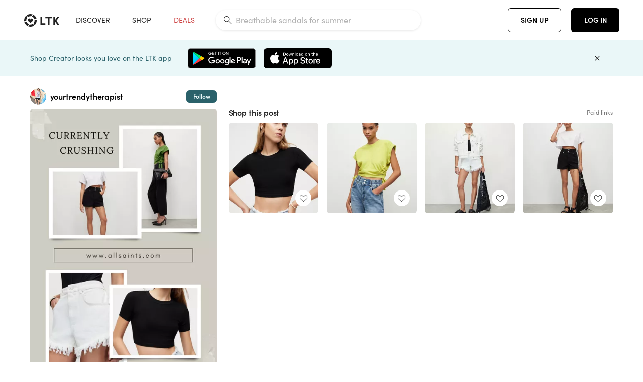

--- FILE ---
content_type: text/html; charset=utf-8
request_url: https://www.shopltk.com/explore/yourtrendytherapist/posts/f8e39025-08a0-11ee-882a-0242ac110004
body_size: 71272
content:
<!doctype html>
<html data-n-head-ssr lang="en" data-n-head="%7B%22lang%22:%7B%22ssr%22:%22en%22%7D%7D">
  <head >
    <meta data-n-head="ssr" data-hid="charset" charset="utf-8"><meta data-n-head="ssr" name="viewport" content="width=device-width, initial-scale=1"><meta data-n-head="ssr" name="referrer" content="always"><meta data-n-head="ssr" name="color-scheme" content="light"><meta data-n-head="ssr" name="application-name" content="LTK"><meta data-n-head="ssr" name="msapplication-TileColor" content="#FFFFFF"><meta data-n-head="ssr" name="msapplication-TileImage" content="/favicon-144.png?v=4"><meta data-n-head="ssr" data-hid="mobile-web-app-capable" name="mobile-web-app-capable" content="yes"><meta data-n-head="ssr" data-hid="apple-mobile-web-app-capable" name="apple-mobile-web-app-capable" content="yes"><meta data-n-head="ssr" data-hid="apple-mobile-web-app-status-bar-style" name="apple-mobile-web-app-status-bar-style" content="default"><meta data-n-head="ssr" data-hid="apple-mobile-web-app-title" name="apple-mobile-web-app-title" content="LTK"><meta data-n-head="ssr" data-hid="theme-color" name="theme-color" content="#FFFFFF"><meta data-n-head="ssr" data-hid="og:type" name="og:type" property="og:type" content="website"><meta data-n-head="ssr" data-hid="og:site_name" name="og:site_name" property="og:site_name" content="LTK"><meta data-n-head="ssr" data-hid="twitter:site" name="twitter:site" property="twitter:site" content="@liketoknow.it"><meta data-n-head="ssr" data-hid="twitter:creator" name="twitter:creator" property="twitter:creator" content="@liketoknow.it"><meta data-n-head="ssr" data-hid="og:title" property="og:title" content="yourtrendytherapist on LTK"><meta data-n-head="ssr" data-hid="description" name="description" content="Shop the latest from yourtrendytherapist on LTK, the easiest way to shop everything from your favorite creators."><meta data-n-head="ssr" data-hid="og:description" property="og:description" content="Shop the latest from yourtrendytherapist on LTK, the easiest way to shop everything from your favorite creators."><meta data-n-head="ssr" data-hid="og:url" property="og:url" content="https://www.shopltk.com/explore/yourtrendytherapist/posts/f8e39025-08a0-11ee-882a-0242ac110004"><meta data-n-head="ssr" data-hid="al:ios:url" property="al:ios:url" content="com.rewardstyle.ltk://explore/yourtrendytherapist/posts/f8e39025-08a0-11ee-882a-0242ac110004"><meta data-n-head="ssr" data-hid="al:ios:app_name" property="al:ios:app_name" content="LTK"><meta data-n-head="ssr" data-hid="al:ios:app_store_id" property="al:ios:app_store_id" content="1154027990"><meta data-n-head="ssr" data-hid="al:android:url" property="al:android:url" content="com.rewardstyle.liketoknowit://explore/yourtrendytherapist/posts/f8e39025-08a0-11ee-882a-0242ac110004"><meta data-n-head="ssr" data-hid="al:android:app_name" property="al:android:app_name" content="LTK"><meta data-n-head="ssr" data-hid="al:android:package" property="al:android:package" content="com.rewardstyle.liketoknowit"><meta data-n-head="ssr" data-hid="branch:deeplink:$deeplink_path" property="branch:deeplink:$deeplink_path" content="/explore/yourtrendytherapist/posts/f8e39025-08a0-11ee-882a-0242ac110004"><meta data-n-head="ssr" data-hid="branch:deeplink:app_url" property="branch:deeplink:app_url" content="explore/yourtrendytherapist/posts/f8e39025-08a0-11ee-882a-0242ac110004"><meta data-n-head="ssr" data-hid="branch:deeplink:title" property="branch:deeplink:title" content="Get my full shop experience"><meta data-n-head="ssr" data-hid="branch:deeplink:subtitle" property="branch:deeplink:subtitle" content="Download the LTK app now to shop all of my favorite finds in one place."><meta data-n-head="ssr" data-hid="branch:deeplink:button" property="branch:deeplink:button" content="Get the free LTK app"><meta data-n-head="ssr" data-hid="branch:deeplink:getButton" property="branch:deeplink:getButton" content="GET"><meta data-n-head="ssr" data-hid="branch:deeplink:openButton" property="branch:deeplink:openButton" content="OPEN"><meta data-n-head="ssr" data-hid="branch:deeplink:page" property="branch:deeplink:page" content="post_page"><meta data-n-head="ssr" data-hid="branch:deeplink:continue" property="branch:deeplink:continue" content="Continue on web"><meta data-n-head="ssr" data-hid="branch:deeplink:title_treatment" property="branch:deeplink:title_treatment" content="Get my full LTK experience"><meta data-n-head="ssr" data-hid="branch:deeplink:subtitle_treatment" property="branch:deeplink:subtitle_treatment" content="Download the LTK app to shop my favorites and get notified when I post fresh content."><meta data-n-head="ssr" data-hid="branch:deeplink:button_treatment" property="branch:deeplink:button_treatment" content="Get the LTK app"><meta data-n-head="ssr" data-hid="branch:deeplink:avatarUrl" property="branch:deeplink:avatarUrl" content="https://avatar-cdn.liketoknow.it/2083fb76-903e-11e7-9fed-0242ac110002.d036dfdf-f41d-4b6d-836a-e3ab4b090e3c"><meta data-n-head="ssr" data-hid="og:image" property="og:image" content="https://product-images-cdn.liketoknow.it/_ZI75FgP_uNLLQXkFVTvxgHmxvw19f2DOfpyJ73J_KaMvQ8_3Rf_VRLCtE2LXEKG7ckwtID9.lg2CiMiRY.w_eVqtUNECMFeP1Uz.X.CKopuUkBq.2uJmsS5fjg7hB3wnl9wfZQYWOsoXmAg8BRM_fTIcvIyDlQ3d9eXUyNPKi5Pr7AiVJplNxXXKlY-"><meta data-n-head="ssr" data-hid="og:image:secure_url" property="og:image:secure_url" content="https://product-images-cdn.liketoknow.it/_ZI75FgP_uNLLQXkFVTvxgHmxvw19f2DOfpyJ73J_KaMvQ8_3Rf_VRLCtE2LXEKG7ckwtID9.lg2CiMiRY.w_eVqtUNECMFeP1Uz.X.CKopuUkBq.2uJmsS5fjg7hB3wnl9wfZQYWOsoXmAg8BRM_fTIcvIyDlQ3d9eXUyNPKi5Pr7AiVJplNxXXKlY-"><meta data-n-head="ssr" data-hid="og:image:width" property="og:image:width" content="1364"><meta data-n-head="ssr" data-hid="og:image:height" property="og:image:height" content="2046"><meta data-n-head="ssr" data-hid="twitter:card" name="twitter:card" content="summary_large_image"><title>yourtrendytherapist on LTK</title><link data-n-head="ssr" rel="icon" type="image/png" href="/favicon.png?v=4" sizes="32x32"><link data-n-head="ssr" rel="icon" type="image/png" href="/favicon-128.png?v=4" sizes="128x128"><link data-n-head="ssr" rel="icon" type="image/png" href="/favicon-192.png?v=4" sizes="192x192"><link data-n-head="ssr" rel="shortcut icon" type="image/png" href="/favicon-196.png?v=4" sizes="196x196"><link data-n-head="ssr" rel="apple-touch-icon" href="/favicon-152.png?v=4" sizes="152x152"><link data-n-head="ssr" rel="apple-touch-icon" href="/favicon-180.png?v=4" sizes="180x180"><link data-n-head="ssr" data-hid="apple-touch-startup-image-iphonexsmax" rel="apple-touch-startup-image" href="/static/icons/splash_iphonexsmax_1242x2688.6b17fa.png" media="(device-width: 414px) and (device-height: 896px) and (-webkit-device-pixel-ratio: 3)"><link data-n-head="ssr" data-hid="apple-touch-startup-image-iphonexr" rel="apple-touch-startup-image" href="/static/icons/splash_iphonexr_828x1792.6b17fa.png" media="(device-width: 414px) and (device-height: 896px) and (-webkit-device-pixel-ratio: 2)"><link data-n-head="ssr" data-hid="apple-touch-startup-image-iphonex" rel="apple-touch-startup-image" href="/static/icons/splash_iphonex_1125x2436.6b17fa.png" media="(device-width: 375px) and (device-height: 812px) and (-webkit-device-pixel-ratio: 3)"><link data-n-head="ssr" data-hid="apple-touch-startup-image-iphoneplus" rel="apple-touch-startup-image" href="/static/icons/splash_iphoneplus_1242x2208.6b17fa.png" media="(device-width: 414px) and (device-height: 736px) and (-webkit-device-pixel-ratio: 3)"><link data-n-head="ssr" data-hid="apple-touch-startup-image-iphone6" rel="apple-touch-startup-image" href="/static/icons/splash_iphone6_750x1334.6b17fa.png" media="(device-width: 375px) and (device-height: 667px) and (-webkit-device-pixel-ratio: 2)"><link data-n-head="ssr" data-hid="apple-touch-startup-image-iphone5" rel="apple-touch-startup-image" href="/static/icons/splash_iphone5_640x1136.6b17fa.png" media="(device-width: 320px) and (device-height: 568px) and (-webkit-device-pixel-ratio: 2)"><link data-n-head="ssr" data-hid="shortcut-icon" rel="shortcut icon" href="/static/icons/icon_64x64.6b17fa.png"><link data-n-head="ssr" data-hid="apple-touch-icon" rel="apple-touch-icon" href="/static/icons/icon_512x512.6b17fa.png" sizes="512x512"><link data-n-head="ssr" media="(device-width: 320px) and (device-height: 568px) and (-webkit-device-pixel-ratio: 2)" rel="apple-touch-startup-image" data-hid="apple-touch-startup-image-iphonese"><link data-n-head="ssr" media="(device-width: 768px) and (device-height: 1024px) and (-webkit-device-pixel-ratio: 2)" rel="apple-touch-startup-image" data-hid="apple-touch-startup-image-ipad"><link data-n-head="ssr" media="(device-width: 834px) and (device-height: 1112px) and (-webkit-device-pixel-ratio: 2)" rel="apple-touch-startup-image" data-hid="apple-touch-startup-image-ipadpro1"><link data-n-head="ssr" media="(device-width: 834px) and (device-height: 1194px) and (-webkit-device-pixel-ratio: 2)" rel="apple-touch-startup-image" data-hid="apple-touch-startup-image-ipadpro2"><link data-n-head="ssr" media="(device-width: 1024px) and (device-height: 1366px) and (-webkit-device-pixel-ratio: 2)" rel="apple-touch-startup-image" data-hid="apple-touch-startup-image-ipadpro3"><link data-n-head="ssr" rel="manifest" href="/static/manifest.2afe73c5.json" data-hid="manifest"><link data-n-head="ssr" rel="canonical" href="https://www.shopltk.com/explore/yourtrendytherapist/posts/f8e39025-08a0-11ee-882a-0242ac110004"><link data-n-head="ssr" vmid="preload" rel="preload" as="image" imagesrcset="https://product-images-cdn.liketoknow.it/_ZI75FgP_uNLLQXkFVTvxgHmxvw19f2DOfpyJ73J_KaMvQ8_3Rf_VRLCtE2LXEKG7ckwtID9.lg2CiMiRY.w_eVqtUNECMFeP1Uz.X.CKopuUkBq.2uJmsS5fjg7hB3wnl9wfZQYWOsoXmAg8BRM_fTIcvIyDlQ3d9eXUyNPKi5Pr7AiVJplNxXXKlY-?v=0&amp;auto=format&amp;fm=webp&amp;w=450&amp;q=80&amp;dpr=1 1x, https://product-images-cdn.liketoknow.it/_ZI75FgP_uNLLQXkFVTvxgHmxvw19f2DOfpyJ73J_KaMvQ8_3Rf_VRLCtE2LXEKG7ckwtID9.lg2CiMiRY.w_eVqtUNECMFeP1Uz.X.CKopuUkBq.2uJmsS5fjg7hB3wnl9wfZQYWOsoXmAg8BRM_fTIcvIyDlQ3d9eXUyNPKi5Pr7AiVJplNxXXKlY-?v=0&amp;auto=format&amp;fm=webp&amp;w=450&amp;q=80&amp;dpr=2 2x, https://product-images-cdn.liketoknow.it/_ZI75FgP_uNLLQXkFVTvxgHmxvw19f2DOfpyJ73J_KaMvQ8_3Rf_VRLCtE2LXEKG7ckwtID9.lg2CiMiRY.w_eVqtUNECMFeP1Uz.X.CKopuUkBq.2uJmsS5fjg7hB3wnl9wfZQYWOsoXmAg8BRM_fTIcvIyDlQ3d9eXUyNPKi5Pr7AiVJplNxXXKlY-?v=0&amp;auto=format&amp;fm=webp&amp;w=450&amp;q=80&amp;dpr=3 3x"><script data-n-head="ssr" data-hid="gtm-script">window['dataLayer']=[];if(!window._gtm_init){window._gtm_init=1;(function(w,n,d,m,e,p){w[d]=(w[d]==1||n[d]=='yes'||n[d]==1||n[m]==1||(w[e]&&w[e][p]&&w[e][p]()))?1:0})(window,navigator,'doNotTrack','msDoNotTrack','external','msTrackingProtectionEnabled');(function(w,d,s,l,x,y){w[x]={};w._gtm_inject=function(i){if(w.doNotTrack||w[x][i])return;w[x][i]=1;w[l]=w[l]||[];w[l].push({'gtm.start':new Date().getTime(),event:'gtm.js'});var f=d.getElementsByTagName(s)[0],j=d.createElement(s);j.async=true;j.src='https://www.googletagmanager.com/gtm.js?id='+i;f.parentNode.insertBefore(j,f);}})(window,document,'script','dataLayer','_gtm_ids','_gtm_inject')};["GTM-TFZXHKL&"].forEach(function(i){window._gtm_inject(i)})</script><script data-n-head="ssr" type="application/ld+json">{"@context":"http://schema.org/","@type":"BlogPosting","sharedContent":{"@type":"CreativeWork","thumbnailUrl":"https://product-images-cdn.liketoknow.it/_ZI75FgP_uNLLQXkFVTvxgHmxvw19f2DOfpyJ73J_KaMvQ8_3Rf_VRLCtE2LXEKG7ckwtID9.lg2CiMiRY.w_eVqtUNECMFeP1Uz.X.CKopuUkBq.2uJmsS5fjg7hB3wnl9wfZQYWOsoXmAg8BRM_fTIcvIyDlQ3d9eXUyNPKi5Pr7AiVJplNxXXKlY-","text":"Currently crushing on these summer styles from All Saints! I just purchased these tops and shorts and they are sooo soft and amazing y’all!! \n\nSummer style, summer shorts, denim shorts, black crop top, summer top, fringe shorts, denim, summer denim \n\n#LTKunder100 #LTKstyletip #LTKFind"},"articleBody":"Currently crushing on these summer styles from All Saints! I just purchased these tops and shorts and they are sooo soft and amazing y’all!! \n\nSummer style, summer shorts, denim shorts, black crop top, summer top, fringe shorts, denim, summer denim \n\n#LTKunder100 #LTKstyletip #LTKFind","creator":{"@type":"Organization","description":"Affordable fashion &amp;amp; daily deals\nPetite 5’0” // size xs tops// size 25 bottoms// 110#\nAffordable try on hauls on my YT &amp;amp; IG @yourtrendytherapist","logo":"https://avatar-cdn.liketoknow.it/2083fb76-903e-11e7-9fed-0242ac110002.d036dfdf-f41d-4b6d-836a-e3ab4b090e3c","name":"yourtrendytherapist | LTK","url":"https://www.shopltk.com/explore/yourtrendytherapist"},"datePublished":"2023-06-11T21:43:20+00:00","headline":"Tina Crew Neck Cropped T-Shirt Curated on LTK","image":"https://product-images-cdn.liketoknow.it/_ZI75FgP_uNLLQXkFVTvxgHmxvw19f2DOfpyJ73J_KaMvQ8_3Rf_VRLCtE2LXEKG7ckwtID9.lg2CiMiRY.w_eVqtUNECMFeP1Uz.X.CKopuUkBq.2uJmsS5fjg7hB3wnl9wfZQYWOsoXmAg8BRM_fTIcvIyDlQ3d9eXUyNPKi5Pr7AiVJplNxXXKlY-","url":"https://www.shopltk.com/explore/yourtrendytherapist/posts/f8e39025-08a0-11ee-882a-0242ac110004"}</script><link rel="preload" href="/static/a761018.js" as="script"><link rel="preload" href="/static/7755ee8.js" as="script"><link rel="preload" href="/static/css/715a7ad.css" as="style"><link rel="preload" href="/static/2680517.js" as="script"><link rel="preload" href="/static/css/9473e77.css" as="style"><link rel="preload" href="/static/7e01cf6.js" as="script"><link rel="preload" href="/static/css/3384c50.css" as="style"><link rel="preload" href="/static/bbd1506.js" as="script"><link rel="preload" href="/static/css/799f007.css" as="style"><link rel="preload" href="/static/788bd4d.js" as="script"><link rel="preload" href="/static/css/046a22e.css" as="style"><link rel="preload" href="/static/09ade6c.js" as="script"><link rel="preload" href="/static/css/ee5d34a.css" as="style"><link rel="preload" href="/static/268360a.js" as="script"><link rel="preload" href="/static/css/beb8def.css" as="style"><link rel="preload" href="/static/48f28cb.js" as="script"><link rel="stylesheet" href="/static/css/715a7ad.css"><link rel="stylesheet" href="/static/css/9473e77.css"><link rel="stylesheet" href="/static/css/3384c50.css"><link rel="stylesheet" href="/static/css/799f007.css"><link rel="stylesheet" href="/static/css/046a22e.css"><link rel="stylesheet" href="/static/css/ee5d34a.css"><link rel="stylesheet" href="/static/css/beb8def.css">
  </head>
  <body >
    <noscript data-n-head="ssr" data-hid="gtm-noscript" data-pbody="true"><iframe src="https://www.googletagmanager.com/ns.html?id=GTM-TFZXHKL&&" height="0" width="0" style="display:none;visibility:hidden" title="gtm"></iframe></noscript><div data-server-rendered="true" id="__nuxt"><!----><div id="__layout"><div data-app="true" data-fetch-key="DefaultLayout:0" id="app" class="v-application v-application--is-ltr theme--light"><div class="v-application--wrap"><header class="ltk-header site-header v-sheet theme--light elevation-0 v-toolbar v-app-bar v-app-bar--fixed" style="height:80px;margin-top:0px;transform:translateY(0px);left:0px;right:0px;" data-v-1082540e data-v-9dfe58f0><div class="v-toolbar__content" style="height:80px;"><div class="container flex-nowrap pa-0 branch-journeys-top white fill-height" data-v-1082540e><div class="v-toolbar__items" data-v-1082540e><a href="/" class="ltk-logo d-flex align-self-center pr-md-3 pr-xl-5 pl-3 pl-md-0" data-v-290a3398 data-v-1082540e><svg height="25px" width="70px" viewBox="0 0 70 25" fill="none" xmlns="http://www.w3.org/2000/svg" xmlns:xlink="http://www.w3.org/1999/xlink" data-v-290a3398><title data-v-290a3398>LTK</title> <path fill-rule="evenodd" clip-rule="evenodd" d="M18.0692 18.9455C18.0568 18.8992 18.0217 18.8624 17.9759 18.8478C17.9302 18.8332 17.8801 18.8429 17.8431 18.8734C16.1555 20.2595 13.9917 20.9333 11.8132 20.751C11.7715 20.7471 11.7303 20.7621 11.7011 20.792L8.40645 24.0878C8.37213 24.1221 8.35794 24.1716 8.3689 24.2188C8.37986 24.266 8.41442 24.3042 8.46036 24.3199C9.77623 24.7694 11.1574 24.9991 12.5483 25C14.8553 25.0001 17.1172 24.3634 19.0837 23.1603C19.136 23.1275 19.1608 23.0646 19.1449 23.0051L18.0692 18.9455ZM4.90108 15.8862L0.40818 14.6886C0.361852 14.6762 0.312366 14.6882 0.276985 14.7206C0.241604 14.7529 0.225234 14.801 0.233586 14.8481C0.846198 18.4078 3.43142 21.9022 6.66602 23.544C6.68503 23.5536 6.70597 23.5588 6.72728 23.5593C6.76564 23.5599 6.80261 23.5449 6.82958 23.5177L9.81178 20.5354C9.8461 20.5011 9.86029 20.4516 9.84933 20.4044C9.83837 20.3572 9.80381 20.3189 9.75787 20.3032C7.69643 19.5969 5.87085 17.9343 4.99358 15.965C4.97652 15.926 4.94241 15.8969 4.90108 15.8862ZM24.9488 11.7277L20.8621 10.7238C20.8151 10.7123 20.7655 10.7256 20.7307 10.7591C20.6959 10.7926 20.6808 10.8415 20.6906 10.8888C21.1451 13.1006 20.6152 15.5141 19.2742 17.3471C19.249 17.3812 19.2406 17.4248 19.2515 17.4657L20.4388 21.9462C20.451 21.9928 20.4864 22.03 20.5325 22.0446C20.5464 22.0489 20.5608 22.0513 20.5754 22.0513C20.6083 22.0511 20.6402 22.0394 20.6654 22.0183C23.5931 19.5694 25.2753 15.6754 25.0554 11.856C25.0523 11.7944 25.0089 11.7422 24.9488 11.7277ZM12.5526 10.5747L9.97964 8.26938C9.92634 8.22097 9.84486 8.22097 9.79156 8.26938L7.62414 10.213C7.59422 10.2395 7.57724 10.2776 7.57758 10.3175V13.155C7.57748 13.1948 7.59441 13.2329 7.62414 13.2595L12.4564 17.5921C12.4821 17.6153 12.5155 17.6283 12.5502 17.6283C12.5866 17.6293 12.6222 17.6164 12.6494 17.5921L17.4817 13.2595C17.5112 13.2327 17.528 13.1948 17.5282 13.155V10.3175C17.5284 10.2776 17.5114 10.2396 17.4817 10.213L15.3143 8.26938C15.2607 8.22117 15.1792 8.22117 15.1256 8.26938L12.5526 10.5747ZM4.56108 3.1033C4.54834 3.05708 4.51276 3.02059 4.46679 3.00659C4.42083 2.99259 4.37087 3.00303 4.33441 3.03426C1.47964 5.46118 -0.138883 9.15351 0.00936958 12.9106C0.0118837 12.9722 0.0543641 13.025 0.114126 13.0407L4.18494 14.1253C4.19672 14.1284 4.20887 14.1301 4.22108 14.1302V14.1332C4.26299 14.133 4.30266 14.1143 4.32938 14.0821C4.35611 14.0499 4.36715 14.0075 4.35953 13.9664C3.95337 11.8016 4.48634 9.44496 5.78692 7.66142C5.81268 7.62621 5.8206 7.58107 5.80836 7.53922L4.56108 3.1033ZM24.8091 9.92765C24.1408 6.44918 21.6695 3.14057 18.5139 1.49574C18.4592 1.46696 18.392 1.47738 18.3485 1.5214L15.3933 4.4964C15.3591 4.53017 15.345 4.57921 15.3559 4.62594C15.3663 4.67281 15.4001 4.7111 15.4454 4.72736C17.4021 5.43552 19.1584 7.03514 20.0277 8.90177C20.0457 8.94055 20.0804 8.96909 20.122 8.97937L24.637 10.0877C24.648 10.0907 24.6593 10.0921 24.6707 10.092V10.0945C24.7127 10.0945 24.7525 10.0758 24.7793 10.0435C24.806 10.0113 24.817 9.96879 24.8091 9.92765ZM16.8219 0.808682C16.811 0.7617 16.7768 0.723523 16.7312 0.707541C13.1542 -0.550524 9.10605 -0.113043 5.9027 1.87762C5.84943 1.91046 5.82443 1.97454 5.84144 2.03465L6.97477 6.0673C6.98776 6.11323 7.02332 6.14939 7.06912 6.16323C7.0826 6.16739 7.09665 6.16945 7.11077 6.16936C7.1443 6.16985 7.1769 6.15836 7.20266 6.13696C8.93588 4.69651 11.1793 4.01603 13.4231 4.25017C13.4656 4.25461 13.5077 4.23954 13.5377 4.20923L16.7845 0.939113C16.8186 0.904897 16.8327 0.855665 16.8219 0.808682ZM42.2547 7.92899C42.2547 8.09033 42.4251 8.30501 42.5561 8.30501H47.378V21.0319C47.378 21.1958 47.5052 21.3571 47.6362 21.3571H50.307C50.438 21.3571 50.5691 21.1926 50.5691 21.0319V8.30501H55.3078C55.4369 8.30501 55.6092 8.09033 55.6092 7.92899V5.61951C55.6092 5.45882 55.4388 5.24414 55.3078 5.24414H42.5561C42.427 5.24414 42.2547 5.45882 42.2547 5.61951V7.92899ZM61.4816 11.5779H61.7063L66.2275 5.45228C66.3277 5.29037 66.5103 5.19713 66.7012 5.21027H69.8031C69.8555 5.20477 69.9076 5.22253 69.9455 5.2588C69.9835 5.29507 70.0033 5.34613 69.9997 5.39828C69.9997 5.50562 69.9781 5.55897 69.8923 5.66631L64.2952 13.3058L69.8903 20.8672C69.9768 20.9746 69.9984 21.0286 69.9984 21.1359C70.002 21.1881 69.9821 21.2391 69.9442 21.2754C69.9063 21.3117 69.8542 21.3294 69.8018 21.3239H66.6999C66.5089 21.3371 66.3264 21.2438 66.2262 21.0819L61.705 14.9602H61.4835V20.9811C61.4835 21.1424 61.3525 21.3571 61.2214 21.3571H58.5507C58.4196 21.3571 58.2925 21.1958 58.2925 21.0318V5.56417C58.2925 5.40284 58.4236 5.24215 58.5507 5.24215H61.2214C61.3525 5.24215 61.4835 5.40284 61.4835 5.56417L61.4816 11.5779ZM41.9512 18.293H35.5777L35.5797 5.56415C35.5797 5.40281 35.4486 5.24213 35.3176 5.24213H32.6468C32.5191 5.24213 32.388 5.40281 32.388 5.56415V21.0286C32.388 21.1925 32.5158 21.3538 32.6468 21.3538H41.9512C42.0803 21.3538 42.2527 21.1391 42.2527 20.9778V18.669C42.2527 18.5076 42.0823 18.293 41.9512 18.293Z" fill="#222222" data-v-290a3398></path></svg></a></div> <!----> <!----> <!----><!----><!----><!----><!----><!----><!----><!----><!----><!----><!----></div></div></header> <main class="v-main" style="padding-top:80px;padding-right:0px;padding-bottom:0!important;padding-left:0px;--vuetify-app-bar-height:0px;--branch-journey-banner-height:0px;"><div class="v-main__wrap"><!----> <div class="container ltk-post-page fill-height align-start pt-0 pt-md-6" data-v-cf1d275e data-v-cf1d275e><div class="row align-start" data-v-cf1d275e data-v-cf1d275e><div class="col col-12 align-self-start" data-v-cf1d275e data-v-cf1d275e><div data-v-cf1d275e><div class="row ltk-item justify-center" data-v-06a65688 data-v-06a65688 data-v-cf1d275e><div class="col-sm-6 col-md-4 col-12" data-v-06a65688 data-v-06a65688><div class="row ltk-profile-header flex-nowrap no-gutters align-center" data-v-86fc8f82 data-v-86fc8f82 data-v-06a65688><div class="col col-auto" data-v-86fc8f82 data-v-86fc8f82><a href="/explore/yourtrendytherapist" class="ltk-black--text nuxt-link-active" data-v-86fc8f82><div class="position-relative" data-v-86fc8f82><div alt="yourtrendytherapist on LTK" class="v-avatar mr-2" style="height:32px;min-width:32px;width:32px;" data-v-86fc8f82><img src="https://avatar-cdn.liketoknow.it/2083fb76-903e-11e7-9fed-0242ac110002.d036dfdf-f41d-4b6d-836a-e3ab4b090e3c?v=0&amp;auto=format&amp;fm=webp&amp;w=100&amp;h=100&amp;fit=crop&amp;q=80&amp;dpr=1" loading="lazy" width="32" height="32" alt="yourtrendytherapist on LTK" class="c-image" data-v-d05415aa></div> <!----><!----><!----></div></a></div> <div class="col-sm-7 col-8" data-v-86fc8f82 data-v-86fc8f82><a href="/explore/yourtrendytherapist" class="ltk-black--text d-block mr-2 nuxt-link-active" data-v-86fc8f82><div class="text-truncate text-subtitle-subtitle1-sofiapro"><!---->yourtrendytherapist
    </div></a> <!----></div> <!----></div> <div class="row my-2 no-gutters" data-v-06a65688 data-v-06a65688><div class="ltk-hero-img-container col col-12" data-v-06a65688 data-v-06a65688><div class="client-only-placeholder" data-v-06a65688 data-v-06a65688><div payload="[object Object]" data-v-5cfe282b data-v-06a65688><div><a href="/explore/yourtrendytherapist/posts/f8e39025-08a0-11ee-882a-0242ac110004" aria-current="page" tabindex="0" class="nuxt-link-exact-active nuxt-link-active v-card v-card--flat v-card--link v-sheet theme--light" style="max-height:100%;max-width:100%;width:450px;" data-v-5cfe282b><div max-height="100%" max-width="100%" srcset="https://product-images-cdn.liketoknow.it/_ZI75FgP_uNLLQXkFVTvxgHmxvw19f2DOfpyJ73J_KaMvQ8_3Rf_VRLCtE2LXEKG7ckwtID9.lg2CiMiRY.w_eVqtUNECMFeP1Uz.X.CKopuUkBq.2uJmsS5fjg7hB3wnl9wfZQYWOsoXmAg8BRM_fTIcvIyDlQ3d9eXUyNPKi5Pr7AiVJplNxXXKlY-?v=0&amp;auto=format&amp;fm=webp&amp;w=450&amp;q=80&amp;dpr=1 1x, https://product-images-cdn.liketoknow.it/_ZI75FgP_uNLLQXkFVTvxgHmxvw19f2DOfpyJ73J_KaMvQ8_3Rf_VRLCtE2LXEKG7ckwtID9.lg2CiMiRY.w_eVqtUNECMFeP1Uz.X.CKopuUkBq.2uJmsS5fjg7hB3wnl9wfZQYWOsoXmAg8BRM_fTIcvIyDlQ3d9eXUyNPKi5Pr7AiVJplNxXXKlY-?v=0&amp;auto=format&amp;fm=webp&amp;w=450&amp;q=80&amp;dpr=2 2x, https://product-images-cdn.liketoknow.it/_ZI75FgP_uNLLQXkFVTvxgHmxvw19f2DOfpyJ73J_KaMvQ8_3Rf_VRLCtE2LXEKG7ckwtID9.lg2CiMiRY.w_eVqtUNECMFeP1Uz.X.CKopuUkBq.2uJmsS5fjg7hB3wnl9wfZQYWOsoXmAg8BRM_fTIcvIyDlQ3d9eXUyNPKi5Pr7AiVJplNxXXKlY-?v=0&amp;auto=format&amp;fm=webp&amp;w=450&amp;q=80&amp;dpr=3 3x" alt="Currently crushing on these summer styles from All Saints! I just purchased these tops and shorts and they are sooo soft and amazing y’all!! 

Summer style, summer shorts, denim shorts, black crop top, summer top, fringe shorts, denim, summer denim 

#LTKunder100 #LTKstyletip #LTKFind" class="ltk-hero-image d-block fill-height ltk-img grey-10 rounded" style="padding-bottom:150%;" data-v-5cfe282b><img src="https://product-images-cdn.liketoknow.it/_ZI75FgP_uNLLQXkFVTvxgHmxvw19f2DOfpyJ73J_KaMvQ8_3Rf_VRLCtE2LXEKG7ckwtID9.lg2CiMiRY.w_eVqtUNECMFeP1Uz.X.CKopuUkBq.2uJmsS5fjg7hB3wnl9wfZQYWOsoXmAg8BRM_fTIcvIyDlQ3d9eXUyNPKi5Pr7AiVJplNxXXKlY-?v=0&amp;auto=format&amp;fm=webp&amp;w=450&amp;q=80&amp;dpr=1" loading="lazy" width="450" height="675" rounded="true" max-height="100%" max-width="100%" srcset="https://product-images-cdn.liketoknow.it/_ZI75FgP_uNLLQXkFVTvxgHmxvw19f2DOfpyJ73J_KaMvQ8_3Rf_VRLCtE2LXEKG7ckwtID9.lg2CiMiRY.w_eVqtUNECMFeP1Uz.X.CKopuUkBq.2uJmsS5fjg7hB3wnl9wfZQYWOsoXmAg8BRM_fTIcvIyDlQ3d9eXUyNPKi5Pr7AiVJplNxXXKlY-?v=0&amp;auto=format&amp;fm=webp&amp;w=450&amp;q=80&amp;dpr=1 1x, https://product-images-cdn.liketoknow.it/_ZI75FgP_uNLLQXkFVTvxgHmxvw19f2DOfpyJ73J_KaMvQ8_3Rf_VRLCtE2LXEKG7ckwtID9.lg2CiMiRY.w_eVqtUNECMFeP1Uz.X.CKopuUkBq.2uJmsS5fjg7hB3wnl9wfZQYWOsoXmAg8BRM_fTIcvIyDlQ3d9eXUyNPKi5Pr7AiVJplNxXXKlY-?v=0&amp;auto=format&amp;fm=webp&amp;w=450&amp;q=80&amp;dpr=2 2x, https://product-images-cdn.liketoknow.it/_ZI75FgP_uNLLQXkFVTvxgHmxvw19f2DOfpyJ73J_KaMvQ8_3Rf_VRLCtE2LXEKG7ckwtID9.lg2CiMiRY.w_eVqtUNECMFeP1Uz.X.CKopuUkBq.2uJmsS5fjg7hB3wnl9wfZQYWOsoXmAg8BRM_fTIcvIyDlQ3d9eXUyNPKi5Pr7AiVJplNxXXKlY-?v=0&amp;auto=format&amp;fm=webp&amp;w=450&amp;q=80&amp;dpr=3 3x" alt="Currently crushing on these summer styles from All Saints! I just purchased these tops and shorts and they are sooo soft and amazing y’all!! 

Summer style, summer shorts, denim shorts, black crop top, summer top, fringe shorts, denim, summer denim 

#LTKunder100 #LTKstyletip #LTKFind" class="c-image" data-v-d05415aa></div> <!----></a></div></div></div> <div class="ltk-hero-overlay" data-v-06a65688><!----> <button type="button" aria-label="add post to favorites" opacity="86" id="coachmarkTarget" absolute="" class="v-btn--like ltk-favorite-icon v-btn v-btn--absolute v-btn--fab v-btn--has-bg v-btn--round theme--light elevation-0 v-size--default ltk-whitn" data-v-00a44d36 data-v-06a65688><span class="v-btn__content"><i aria-hidden="true" class="v-icon notranslate capsule capsule-consumer-heart-logo-outline-16 theme--light"></i></span></button></div> <!----></div></div> <div class="row no-gutters" data-v-06a65688 data-v-06a65688><div class="col col-12" data-v-06a65688 data-v-06a65688><div class="text-body-body1-sofiapro" data-v-2ab19316 data-v-06a65688><p class="ltk-caption text-body-body1-sofiapro grey-70--text mb-2" data-v-2ab19316>
    Currently crushing on these summer styles from All Saints! I just purchased these tops and shorts and they are sooo soft and amazing y’all!! 

Summer style, summer shorts, denim shorts, black crop top, summer top, fringe shorts, denim, summer denim 

LTKunder100 LTKstyletip LTKFind
  </p> <div class="d-inline-block mr-3" data-v-2ab19316><a class="link-light--text" data-v-2ab19316>
      #
    </a></div><div class="d-inline-block mr-3" data-v-2ab19316><a class="link-light--text" data-v-2ab19316>
      #
    </a></div><div class="d-inline-block mr-3" data-v-2ab19316><a class="link-light--text" data-v-2ab19316>
      #
    </a></div></div></div> <!----> <div class="col col-12" data-v-06a65688 data-v-06a65688><div class="pt-6" data-v-06a65688><span class="mr-3 grey-50--text">Share:</span> <a href="https://www.facebook.com/dialog/feed?app_id=258637720963039&amp;link=https%3A%2F%2Fliketk.it%2F4bfbH&amp;picture=https%3A%2F%2Fproduct-images-cdn.liketoknow.it%2F_ZI75FgP_uNLLQXkFVTvxgHmxvw19f2DOfpyJ73J_KaMvQ8_3Rf_VRLCtE2LXEKG7ckwtID9.lg2CiMiRY.w_eVqtUNECMFeP1Uz.X.CKopuUkBq.2uJmsS5fjg7hB3wnl9wfZQYWOsoXmAg8BRM_fTIcvIyDlQ3d9eXUyNPKi5Pr7AiVJplNxXXKlY-%3Fv%3D0%26auto%3Dformat%26fm%3Dwebp%26w%3D405%26fit%3Dcrop%26q%3D80&amp;description=Currently+crushing+on+these+summer+styles+from+All+Saints%21+I+just+purchased+these+tops+and+shorts+and+they+are+sooo+soft+and+amazing+y%E2%80%99all%21%21+%0A%0ASummer+style%2C+summer+shorts%2C+denim+shorts%2C+black+crop+top%2C+summer+top%2C+fringe+shorts%2C+denim%2C+summer+denim+%0A%0A%23LTKunder100+%23LTKstyletip+%23LTKFind" target="_blank" aria-label="share on facebook" rel="noopener" class="v-btn v-btn--fab v-btn--has-bg v-btn--round theme--light elevation-0 v-size--default grey-10 text-decoration-none mr-3"><span class="v-btn__content"><span aria-hidden="true" class="v-icon notranslate theme--light grey-50--text"><svg xmlns="http://www.w3.org/2000/svg" viewBox="0 0 24 24" role="img" aria-hidden="true" class="v-icon__svg"><path d="M12 2.04C6.5 2.04 2 6.53 2 12.06C2 17.06 5.66 21.21 10.44 21.96V14.96H7.9V12.06H10.44V9.85C10.44 7.34 11.93 5.96 14.22 5.96C15.31 5.96 16.45 6.15 16.45 6.15V8.62H15.19C13.95 8.62 13.56 9.39 13.56 10.18V12.06H16.34L15.89 14.96H13.56V21.96A10 10 0 0 0 22 12.06C22 6.53 17.5 2.04 12 2.04Z"></path></svg></span></span></a><a href="https://www.pinterest.com/pin/create/button/?media=https%3A%2F%2Fproduct-images-cdn.liketoknow.it%2F_ZI75FgP_uNLLQXkFVTvxgHmxvw19f2DOfpyJ73J_KaMvQ8_3Rf_VRLCtE2LXEKG7ckwtID9.lg2CiMiRY.w_eVqtUNECMFeP1Uz.X.CKopuUkBq.2uJmsS5fjg7hB3wnl9wfZQYWOsoXmAg8BRM_fTIcvIyDlQ3d9eXUyNPKi5Pr7AiVJplNxXXKlY-%3Fv%3D0%26auto%3Dformat%26fm%3Dwebp%26w%3D405%26fit%3Dcrop%26q%3D80&amp;url=https%3A%2F%2Fliketk.it%2F4bfbH&amp;description=Currently+crushing+on+these+summer+styles+from+All+Saints%21+I+just+purchased+these+tops+and+shorts+and+they+are+sooo+soft+and+amazing+y%E2%80%99all%21%21+%0A%0ASummer+style%2C+summer+shorts%2C+denim+shorts%2C+black+crop+top%2C+summer+top%2C+fringe+shorts%2C+denim%2C+summer+denim+%0A%0A%23LTKunder100+%23LTKstyletip+%23LTKFind" target="_blank" aria-label="share on pinterest" rel="noopener" class="v-btn v-btn--fab v-btn--has-bg v-btn--round theme--light elevation-0 v-size--default grey-10 text-decoration-none mr-3"><span class="v-btn__content"><span aria-hidden="true" class="v-icon notranslate theme--light grey-50--text"><svg xmlns="http://www.w3.org/2000/svg" viewBox="0 0 24 24" role="img" aria-hidden="true" class="v-icon__svg"><path d="M9.04,21.54C10,21.83 10.97,22 12,22A10,10 0 0,0 22,12A10,10 0 0,0 12,2A10,10 0 0,0 2,12C2,16.25 4.67,19.9 8.44,21.34C8.35,20.56 8.26,19.27 8.44,18.38L9.59,13.44C9.59,13.44 9.3,12.86 9.3,11.94C9.3,10.56 10.16,9.53 11.14,9.53C12,9.53 12.4,10.16 12.4,10.97C12.4,11.83 11.83,13.06 11.54,14.24C11.37,15.22 12.06,16.08 13.06,16.08C14.84,16.08 16.22,14.18 16.22,11.5C16.22,9.1 14.5,7.46 12.03,7.46C9.21,7.46 7.55,9.56 7.55,11.77C7.55,12.63 7.83,13.5 8.29,14.07C8.38,14.13 8.38,14.21 8.35,14.36L8.06,15.45C8.06,15.62 7.95,15.68 7.78,15.56C6.5,15 5.76,13.18 5.76,11.71C5.76,8.55 8,5.68 12.32,5.68C15.76,5.68 18.44,8.15 18.44,11.43C18.44,14.87 16.31,17.63 13.26,17.63C12.29,17.63 11.34,17.11 11,16.5L10.33,18.87C10.1,19.73 9.47,20.88 9.04,21.57V21.54Z"></path></svg></span></span></a><a href="https://twitter.com/intent/tweet?hashtags=liketkit&amp;text=%40liketoknowit&amp;url=https%3A%2F%2Fliketk.it%2F4bfbH" target="_blank" aria-label="share on twitter" rel="noopener" class="v-btn v-btn--fab v-btn--has-bg v-btn--round theme--light elevation-0 v-size--default grey-10 text-decoration-none mr-3"><span class="v-btn__content"><span aria-hidden="true" class="v-icon notranslate theme--light grey-50--text"><svg xmlns="http://www.w3.org/2000/svg" viewBox="0 0 24 24" role="img" aria-hidden="true" class="v-icon__svg"><path d="M22.46,6C21.69,6.35 20.86,6.58 20,6.69C20.88,6.16 21.56,5.32 21.88,4.31C21.05,4.81 20.13,5.16 19.16,5.36C18.37,4.5 17.26,4 16,4C13.65,4 11.73,5.92 11.73,8.29C11.73,8.63 11.77,8.96 11.84,9.27C8.28,9.09 5.11,7.38 3,4.79C2.63,5.42 2.42,6.16 2.42,6.94C2.42,8.43 3.17,9.75 4.33,10.5C3.62,10.5 2.96,10.3 2.38,10C2.38,10 2.38,10 2.38,10.03C2.38,12.11 3.86,13.85 5.82,14.24C5.46,14.34 5.08,14.39 4.69,14.39C4.42,14.39 4.15,14.36 3.89,14.31C4.43,16 6,17.26 7.89,17.29C6.43,18.45 4.58,19.13 2.56,19.13C2.22,19.13 1.88,19.11 1.54,19.07C3.44,20.29 5.7,21 8.12,21C16,21 20.33,14.46 20.33,8.79C20.33,8.6 20.33,8.42 20.32,8.23C21.16,7.63 21.88,6.87 22.46,6Z"></path></svg></span></span></a> <span class="v-tooltip v-tooltip--top" data-v-3a521528><!----><a href="https://liketk.it/4bfbH" aria-label="copy link to clipboard" rel="noopener" aria-haspopup="true" aria-expanded="false" class="v-btn v-btn--fab v-btn--has-bg v-btn--round theme--light elevation-0 v-size--default grey-10 text-decoration-none" data-v-3a521528><span class="v-btn__content"><!----> <span aria-hidden="true" class="v-icon notranslate theme--light grey-50--text" data-v-3a521528><svg xmlns="http://www.w3.org/2000/svg" viewBox="0 0 24 24" role="img" aria-hidden="true" class="v-icon__svg"><path d="M3.9,12C3.9,10.29 5.29,8.9 7,8.9H11V7H7A5,5 0 0,0 2,12A5,5 0 0,0 7,17H11V15.1H7C5.29,15.1 3.9,13.71 3.9,12M8,13H16V11H8V13M17,7H13V8.9H17C18.71,8.9 20.1,10.29 20.1,12C20.1,13.71 18.71,15.1 17,15.1H13V17H17A5,5 0 0,0 22,12A5,5 0 0,0 17,7Z"></path></svg></span></span></a></span></div></div></div></div> <div class="col-sm-6 col-md-8 col-12" data-v-06a65688 data-v-06a65688><div class="pa-0 col col-12" data-v-77600166 data-v-77600166 data-v-06a65688><div class="row mt-sm-9 mb-2 no-gutters align-stretch" data-v-77600166 data-v-77600166><div data-v-77600166><h2 class="text-subtitle-subtitle1-sofiapro" data-v-77600166>
        Shop this post
      </h2></div> <div class="ml-auto d-flex align-center" data-v-77600166><div class="grey-50--text col-12 pa-0 text-right text-caption2-sofiapro text-sm-caption1-sofiapro" data-v-77600166>
        Paid links
      </div></div></div> <div class="row ma-n1 ma-sm-n2 no-gutters align-center" data-v-77600166 data-v-77600166><div class="col-md-3 col-6" data-v-77600166 data-v-77600166><div payload="[object Object]" class="pa-1 pa-sm-2" data-v-6fc4cbe5 data-v-77600166><div><div data-v-6fc4cbe5><div class="position-relative" data-v-6fc4cbe5><div class="v-skeleton-loader v-skeleton-loader--boilerplate theme--light" data-v-6fc4cbe5><a href="https://rstyle.me/+e-6EZogcS15q9UTGKQ6zBw?li=f8e39025-08a0-11ee-882a-0242ac110004&amp;lpm=SIMILAR&amp;pt=timeline&amp;__cid=1144&amp;l=en&amp;p=&amp;rr=explore-displayName-posts-id&amp;r=explore-displayName-posts-id&amp;hpd=false" target="_blank" rel="nofollow noopener" title="link to Tina Crew Neck Cropped T-Shirt from AllSaints US" class="d-block" data-v-6fc4cbe5><div alt="Tina Crew Neck Cropped T-Shirt | AllSaints US" title="Tina Crew Neck Cropped T-Shirt | AllSaints US" class="ltk-img grey-10 rounded" style="padding-bottom:100%;" data-v-6fc4cbe5><img src="https://product-images-cdn.liketoknow.it/xPHDYH0DLfmkpLBZ37KGgZDPWDQMpdRxxuTB4V7H.xi2PVqzwksDXt1M2UFcXYNU0B4nxJ1fPgrwUFZiWkPe42ehueur1zZ__M6RSAXuYkezD7z_og6W4hMSPvF7u4_dycebQfYcIyRMTzPbCML59TuYNXp83po7BDpLMThTwElYz3CD6lkMlSrAJi6sSHdMriWLPSAZz4rhegir7gGJ0RqGmmWWEg--?v=2&amp;auto=format&amp;fm=webp&amp;w=256&amp;h=256&amp;fit=crop&amp;q=80" loading="lazy" rounded="true" alt="Tina Crew Neck Cropped T-Shirt | AllSaints US" title="Tina Crew Neck Cropped T-Shirt | AllSaints US" class="c-image" data-v-d05415aa></div></a></div> <!----> <!----> <button type="button" aria-label="add post to favorites" opacity="86" absolute="" class="v-btn--like favorite-button v-btn v-btn--absolute v-btn--fab v-btn--has-bg v-btn--round theme--light elevation-0 v-size--default ltk-whitn" style="--like-button-offset:14px;--like-button-size:32px;" data-v-6bbe7336 data-v-6fc4cbe5><span class="v-btn__content"><i aria-hidden="true" class="v-icon notranslate capsule capsule-consumer-heart-logo-outline-16 theme--light"></i></span></button></div> <!----> <!----></div></div></div></div><div class="col-md-3 col-6" data-v-77600166 data-v-77600166><div payload="[object Object]" class="pa-1 pa-sm-2" data-v-6fc4cbe5 data-v-77600166><div><div data-v-6fc4cbe5><div class="position-relative" data-v-6fc4cbe5><div class="v-skeleton-loader v-skeleton-loader--boilerplate theme--light" data-v-6fc4cbe5><a href="https://rstyle.me/+M5nynu9iKVDcCUhdGrlKfQ?li=f8e39025-08a0-11ee-882a-0242ac110004&amp;lpm=SIMILAR&amp;pt=timeline&amp;__cid=1144&amp;l=en&amp;p=&amp;rr=explore-displayName-posts-id&amp;r=explore-displayName-posts-id&amp;hpd=false" target="_blank" rel="nofollow noopener" title="link to Mira Cropped Drawcord T-Shirt from AllSaints US" class="d-block" data-v-6fc4cbe5><div alt="Mira Cropped Drawcord T-Shirt | AllSaints US" title="Mira Cropped Drawcord T-Shirt | AllSaints US" class="ltk-img grey-10 rounded" style="padding-bottom:100%;" data-v-6fc4cbe5><img src="https://product-images-cdn.liketoknow.it/cqr7_TxEfNEVMVOlXBUiPacqc_l1Lu8i68oSJeQDAlXpEuGraukFnnNdq.FtBqSA5mnRjbesVsfgsWtNMXJZOwlY4qqDpUJmh4jDf9I4jBk9R6sxclT8isBnjkcMQYrF.Y.dYchr_DX703eQyYrhIn9bXW70Ercp0HisYRGdL51kBsm_I4oYJEebKM8QYAKxLT1iABEaY.BNOP6.6Kf6mkia6f6wStxUAOz5yQ--?v=2&amp;auto=format&amp;fm=webp&amp;w=256&amp;h=256&amp;fit=crop&amp;q=80" loading="lazy" rounded="true" alt="Mira Cropped Drawcord T-Shirt | AllSaints US" title="Mira Cropped Drawcord T-Shirt | AllSaints US" class="c-image" data-v-d05415aa></div></a></div> <!----> <!----> <button type="button" aria-label="add post to favorites" opacity="86" absolute="" class="v-btn--like favorite-button v-btn v-btn--absolute v-btn--fab v-btn--has-bg v-btn--round theme--light elevation-0 v-size--default ltk-whitn" style="--like-button-offset:14px;--like-button-size:32px;" data-v-6bbe7336 data-v-6fc4cbe5><span class="v-btn__content"><i aria-hidden="true" class="v-icon notranslate capsule capsule-consumer-heart-logo-outline-16 theme--light"></i></span></button></div> <!----> <!----></div></div></div></div><div class="col-md-3 col-6" data-v-77600166 data-v-77600166><div payload="[object Object]" class="pa-1 pa-sm-2" data-v-6fc4cbe5 data-v-77600166><div><div data-v-6fc4cbe5><div class="position-relative" data-v-6fc4cbe5><div class="v-skeleton-loader v-skeleton-loader--boilerplate theme--light" data-v-6fc4cbe5><a href="https://rstyle.me/+KndPmqC6xJ7d6OrvKZ_JiQ?li=f8e39025-08a0-11ee-882a-0242ac110004&amp;lpm=SIMILAR&amp;pt=timeline&amp;__cid=1144&amp;l=en&amp;p=&amp;rr=explore-displayName-posts-id&amp;r=explore-displayName-posts-id&amp;hpd=false" target="_blank" rel="nofollow noopener" title="link to Astrid High-Rise Frayed Denim Shorts from AllSaints US" class="d-block" data-v-6fc4cbe5><div alt="Astrid High-Rise Frayed Denim Shorts | AllSaints US" title="Astrid High-Rise Frayed Denim Shorts | AllSaints US" class="ltk-img grey-10 rounded" style="padding-bottom:100%;" data-v-6fc4cbe5><img src="https://product-images-cdn.liketoknow.it/uhHH5gJXXwMUxDtPVSfY_ca1UFFf2fSJSkPSvNXozt72VzduDrE4syFT8dNEmcg_8e_qnXdUWtuvTAeHJpRbk.s3mC64W7FTpP5sNfL3tsVioXtvVANXCT5.j4DyhwD4hmIyWlX5aXTn2gaSQ5TkfYYATGfEtxEm3kDWe_7WhzxBKHJGXIDy9DNrzSTxqEKKU6WPFF_cqOnBqAAZ04lqMmilQc_TMIYhVREf.Q--?v=2&amp;auto=format&amp;fm=webp&amp;w=256&amp;h=256&amp;fit=crop&amp;q=80" loading="lazy" rounded="true" alt="Astrid High-Rise Frayed Denim Shorts | AllSaints US" title="Astrid High-Rise Frayed Denim Shorts | AllSaints US" class="c-image" data-v-d05415aa></div></a></div> <!----> <!----> <button type="button" aria-label="add post to favorites" opacity="86" absolute="" class="v-btn--like favorite-button v-btn v-btn--absolute v-btn--fab v-btn--has-bg v-btn--round theme--light elevation-0 v-size--default ltk-whitn" style="--like-button-offset:14px;--like-button-size:32px;" data-v-6bbe7336 data-v-6fc4cbe5><span class="v-btn__content"><i aria-hidden="true" class="v-icon notranslate capsule capsule-consumer-heart-logo-outline-16 theme--light"></i></span></button></div> <!----> <!----></div></div></div></div><div class="col-md-3 col-6" data-v-77600166 data-v-77600166><div payload="[object Object]" class="pa-1 pa-sm-2" data-v-6fc4cbe5 data-v-77600166><div><div data-v-6fc4cbe5><div class="position-relative" data-v-6fc4cbe5><div class="v-skeleton-loader v-skeleton-loader--boilerplate theme--light" data-v-6fc4cbe5><a href="https://rstyle.me/+aZyE0r1KseY4q15RycPP8Q?li=f8e39025-08a0-11ee-882a-0242ac110004&amp;lpm=SIMILAR&amp;pt=timeline&amp;__cid=1144&amp;l=en&amp;p=&amp;rr=explore-displayName-posts-id&amp;r=explore-displayName-posts-id&amp;hpd=false" target="_blank" rel="nofollow noopener" title="link to Hailey High-Rise Denim Raw Hem Shorts from AllSaints US" class="d-block" data-v-6fc4cbe5><div alt="Hailey High-Rise Denim Raw Hem Shorts | AllSaints US" title="Hailey High-Rise Denim Raw Hem Shorts | AllSaints US" class="ltk-img grey-10 rounded" style="padding-bottom:100%;" data-v-6fc4cbe5><img src="https://product-images-cdn.liketoknow.it/ixEMYSwP51b0_WF7CHi2RGr.BsplelnYqvSYn2VnLlalSAuXIdCXEeOj0w.wQQqfKnEHWhyO79LNMUiRrzTj9u6sJe0LcajIXIri_3hDQmO8A27v57jta7PIlMIaRe90MOHTrNEPj5RFPAOGYkzsD5LyQId5OCe_PWnHxa1QVqWrs.3zfLI72YGXRYmFkr2_ZtHHelAe8bpc_kf1CegQGygBzGRwFf5EmYg-?v=2&amp;auto=format&amp;fm=webp&amp;w=256&amp;h=256&amp;fit=crop&amp;q=80" loading="lazy" rounded="true" alt="Hailey High-Rise Denim Raw Hem Shorts | AllSaints US" title="Hailey High-Rise Denim Raw Hem Shorts | AllSaints US" class="c-image" data-v-d05415aa></div></a></div> <!----> <!----> <button type="button" aria-label="add post to favorites" opacity="86" absolute="" class="v-btn--like favorite-button v-btn v-btn--absolute v-btn--fab v-btn--has-bg v-btn--round theme--light elevation-0 v-size--default ltk-whitn" style="--like-button-offset:14px;--like-button-size:32px;" data-v-6bbe7336 data-v-6fc4cbe5><span class="v-btn__content"><i aria-hidden="true" class="v-icon notranslate capsule capsule-consumer-heart-logo-outline-16 theme--light"></i></span></button></div> <!----> <!----></div></div></div></div></div> <div class="mt-6 d-flex justify-center" data-v-77600166><!----></div></div></div></div></div></div> <div class="mt-sm-9 align-start col col-12" data-v-cf1d275e data-v-cf1d275e><div class="d-flex align-center justify-space-between mb-2" data-v-cf1d275e><div class="ltk-profile-header-wrapper" data-v-cf1d275e><div class="row ltk-profile-header flex-nowrap no-gutters align-center" data-v-86fc8f82 data-v-86fc8f82 data-v-cf1d275e><div class="col col-auto" data-v-86fc8f82 data-v-86fc8f82><a href="/explore/yourtrendytherapist" class="ltk-black--text nuxt-link-active" data-v-86fc8f82><div class="position-relative" data-v-86fc8f82><div alt="yourtrendytherapist on LTK" class="v-avatar mr-2" style="height:32px;min-width:32px;width:32px;" data-v-86fc8f82><img src="https://avatar-cdn.liketoknow.it/2083fb76-903e-11e7-9fed-0242ac110002.d036dfdf-f41d-4b6d-836a-e3ab4b090e3c?v=0&amp;auto=format&amp;fm=webp&amp;w=100&amp;h=100&amp;fit=crop&amp;q=80&amp;dpr=1" loading="lazy" width="32" height="32" alt="yourtrendytherapist on LTK" class="c-image" data-v-d05415aa></div> <!----><!----><!----></div></a></div> <div class="col-sm-7 col-auto" data-v-86fc8f82 data-v-86fc8f82><div translate-comment="more posts from the current creator" class="d-flex align-center text-no-wrap" data-v-86fc8f82 data-v-cf1d275e>More from <a href="/explore/yourtrendytherapist" class="ltk-black--text d-inline-flex ml-1 text-subtitle-subtitle1-sofiapro text-decoration-none shop-link nuxt-link-active" data-v-cf1d275e><div class="text-truncate text-subtitle-subtitle1-sofiapro"><!---->yourtrendytherapist
    </div></a></div> <!----></div> <!----></div></div> <a href="/explore/yourtrendytherapist" class="ltk-black--text text-no-wrap shop-link-2 ltk-black--text nuxt-link-active" data-v-cf1d275e><div class="client-only-placeholder" data-v-cf1d275e> &gt; </div></a></div> <div data-v-cf1d275e><div class="row ltk-list align-self-start flex-column no-gutters" data-v-cf1d275e><div class="col col-12"><div class="container masonry" style="height:2957.001080378726px;" data-v-fd7a47b8 data-v-fd7a47b8><div class="client-only-placeholder" data-v-fd7a47b8 data-v-fd7a47b8><div class="masonry__item" style="top:0px;left:0px;max-width:164px;" data-v-fd7a47b8><div class="row row--dense" data-v-c3007426 data-v-c3007426><!----> <div class="ltk-hero-img-container col col-12" data-v-c3007426 data-v-c3007426><div payload="[object Object]" data-v-5cfe282b data-v-c3007426><div><a href="/explore/yourtrendytherapist/posts/928ed257-7385-11f0-a306-0242ac110013" tabindex="0" class="v-card v-card--flat v-card--link v-sheet theme--light" style="max-height:100%;max-width:100%;width:225px;" data-v-5cfe282b><div max-height="100%" max-width="100%" srcset="https://product-images-cdn.liketoknow.it/3vqEujSV9YkuDyEMihMKDs_fG0UeQlCf5vrkjdZTUm7Uni_XBXzhBC24VDOY02nyB3ujC9bVKjD_eK67342y041p9ve3po84E6KG4ljfpsjEDqlh8W1lxTTExTaGGQlbByoS_SrShSqQgY7N7ci1zr5MVcRTWB6odlcGqkMtDdXMaJ.mn1lOvsE2yKw-?v=0&amp;auto=format&amp;fm=webp&amp;w=225&amp;q=80&amp;dpr=1 1x, https://product-images-cdn.liketoknow.it/3vqEujSV9YkuDyEMihMKDs_fG0UeQlCf5vrkjdZTUm7Uni_XBXzhBC24VDOY02nyB3ujC9bVKjD_eK67342y041p9ve3po84E6KG4ljfpsjEDqlh8W1lxTTExTaGGQlbByoS_SrShSqQgY7N7ci1zr5MVcRTWB6odlcGqkMtDdXMaJ.mn1lOvsE2yKw-?v=0&amp;auto=format&amp;fm=webp&amp;w=225&amp;q=80&amp;dpr=2 2x, https://product-images-cdn.liketoknow.it/3vqEujSV9YkuDyEMihMKDs_fG0UeQlCf5vrkjdZTUm7Uni_XBXzhBC24VDOY02nyB3ujC9bVKjD_eK67342y041p9ve3po84E6KG4ljfpsjEDqlh8W1lxTTExTaGGQlbByoS_SrShSqQgY7N7ci1zr5MVcRTWB6odlcGqkMtDdXMaJ.mn1lOvsE2yKw-?v=0&amp;auto=format&amp;fm=webp&amp;w=225&amp;q=80&amp;dpr=3 3x" alt="This dress from Nordstrom is the cutest and so so comfy🤩🤩 I love the flattering fit of it! And for all my shorties out there it’s the perfect length too! 

#LTKStyleTip #LTKFindsUnder100 #LTKPetite" class="ltk-hero-image d-block fill-height ltk-img grey-10 rounded" style="padding-bottom:177.77777777777777%;" data-v-5cfe282b><img src="https://product-images-cdn.liketoknow.it/3vqEujSV9YkuDyEMihMKDs_fG0UeQlCf5vrkjdZTUm7Uni_XBXzhBC24VDOY02nyB3ujC9bVKjD_eK67342y041p9ve3po84E6KG4ljfpsjEDqlh8W1lxTTExTaGGQlbByoS_SrShSqQgY7N7ci1zr5MVcRTWB6odlcGqkMtDdXMaJ.mn1lOvsE2yKw-?v=0&amp;auto=format&amp;fm=webp&amp;w=225&amp;q=80&amp;dpr=1" loading="lazy" width="225" height="400" rounded="true" max-height="100%" max-width="100%" srcset="https://product-images-cdn.liketoknow.it/3vqEujSV9YkuDyEMihMKDs_fG0UeQlCf5vrkjdZTUm7Uni_XBXzhBC24VDOY02nyB3ujC9bVKjD_eK67342y041p9ve3po84E6KG4ljfpsjEDqlh8W1lxTTExTaGGQlbByoS_SrShSqQgY7N7ci1zr5MVcRTWB6odlcGqkMtDdXMaJ.mn1lOvsE2yKw-?v=0&amp;auto=format&amp;fm=webp&amp;w=225&amp;q=80&amp;dpr=1 1x, https://product-images-cdn.liketoknow.it/3vqEujSV9YkuDyEMihMKDs_fG0UeQlCf5vrkjdZTUm7Uni_XBXzhBC24VDOY02nyB3ujC9bVKjD_eK67342y041p9ve3po84E6KG4ljfpsjEDqlh8W1lxTTExTaGGQlbByoS_SrShSqQgY7N7ci1zr5MVcRTWB6odlcGqkMtDdXMaJ.mn1lOvsE2yKw-?v=0&amp;auto=format&amp;fm=webp&amp;w=225&amp;q=80&amp;dpr=2 2x, https://product-images-cdn.liketoknow.it/3vqEujSV9YkuDyEMihMKDs_fG0UeQlCf5vrkjdZTUm7Uni_XBXzhBC24VDOY02nyB3ujC9bVKjD_eK67342y041p9ve3po84E6KG4ljfpsjEDqlh8W1lxTTExTaGGQlbByoS_SrShSqQgY7N7ci1zr5MVcRTWB6odlcGqkMtDdXMaJ.mn1lOvsE2yKw-?v=0&amp;auto=format&amp;fm=webp&amp;w=225&amp;q=80&amp;dpr=3 3x" alt="This dress from Nordstrom is the cutest and so so comfy🤩🤩 I love the flattering fit of it! And for all my shorties out there it’s the perfect length too! 

#LTKStyleTip #LTKFindsUnder100 #LTKPetite" class="c-image" data-v-d05415aa></div> <!----></a></div></div> <button type="button" aria-label="add post to favorites" opacity="86" id="coachmarkTarget" absolute="" class="v-btn--like ltk-favorite-icon v-btn v-btn--absolute v-btn--fab v-btn--has-bg v-btn--round theme--light elevation-0 v-size--default ltk-whitn" data-v-00a44d36 data-v-c3007426><span class="v-btn__content"><i aria-hidden="true" class="v-icon notranslate capsule capsule-consumer-heart-logo-outline-16 theme--light"></i></span></button> <div id="coachmarkMount" data-v-c3007426></div></div> <!----></div></div><div class="masonry__item" style="top:0px;left:172px;max-width:164px;" data-v-fd7a47b8><div class="row row--dense" data-v-c3007426 data-v-c3007426><!----> <div class="ltk-hero-img-container col col-12" data-v-c3007426 data-v-c3007426><div payload="[object Object]" data-v-5cfe282b data-v-c3007426><div><a href="/explore/yourtrendytherapist/posts/7121d742-659f-11f0-8766-0242ac110022" tabindex="0" class="v-card v-card--flat v-card--link v-sheet theme--light" style="max-height:100%;max-width:100%;width:225px;" data-v-5cfe282b><div max-height="100%" max-width="100%" srcset="https://product-images-cdn.liketoknow.it/j0vigDmADAWRwWE4vv27AEvapGPKO0g9NDdhDLxfrYXQ55.poLWNRnE0KQ8D9k1zFeQBq5u69HaVEWo5ccJLdkE6C_4P6kirYEDCGqjLhHootQ4ZYq5cOiV.FNo3ZLJCUq0VJv9X05cl7p.KRX13LD6_VQ5pGQe0jllAB8gTIjFSqr6RBE40VdKtx1U-?v=0&amp;auto=format&amp;fm=webp&amp;w=225&amp;q=80&amp;dpr=1 1x, https://product-images-cdn.liketoknow.it/j0vigDmADAWRwWE4vv27AEvapGPKO0g9NDdhDLxfrYXQ55.poLWNRnE0KQ8D9k1zFeQBq5u69HaVEWo5ccJLdkE6C_4P6kirYEDCGqjLhHootQ4ZYq5cOiV.FNo3ZLJCUq0VJv9X05cl7p.KRX13LD6_VQ5pGQe0jllAB8gTIjFSqr6RBE40VdKtx1U-?v=0&amp;auto=format&amp;fm=webp&amp;w=225&amp;q=80&amp;dpr=2 2x, https://product-images-cdn.liketoknow.it/j0vigDmADAWRwWE4vv27AEvapGPKO0g9NDdhDLxfrYXQ55.poLWNRnE0KQ8D9k1zFeQBq5u69HaVEWo5ccJLdkE6C_4P6kirYEDCGqjLhHootQ4ZYq5cOiV.FNo3ZLJCUq0VJv9X05cl7p.KRX13LD6_VQ5pGQe0jllAB8gTIjFSqr6RBE40VdKtx1U-?v=0&amp;auto=format&amp;fm=webp&amp;w=225&amp;q=80&amp;dpr=3 3x" alt="Got this shirt from the Nordstrom sale! Realized it was a pajama top 🤯 What a win- a shirt you can wear out and also doubles as pajamas 🤣🤣🙏🙏 
Oh and these jeans are my new favorites!! Love the shape of them 

#LTKSaleAlert #LTKPetite #LTKFindsUnder100" class="ltk-hero-image d-block fill-height ltk-img grey-10 rounded" style="padding-bottom:133.33333333333331%;" data-v-5cfe282b><img src="https://product-images-cdn.liketoknow.it/j0vigDmADAWRwWE4vv27AEvapGPKO0g9NDdhDLxfrYXQ55.poLWNRnE0KQ8D9k1zFeQBq5u69HaVEWo5ccJLdkE6C_4P6kirYEDCGqjLhHootQ4ZYq5cOiV.FNo3ZLJCUq0VJv9X05cl7p.KRX13LD6_VQ5pGQe0jllAB8gTIjFSqr6RBE40VdKtx1U-?v=0&amp;auto=format&amp;fm=webp&amp;w=225&amp;q=80&amp;dpr=1" loading="lazy" width="225" height="300" rounded="true" max-height="100%" max-width="100%" srcset="https://product-images-cdn.liketoknow.it/j0vigDmADAWRwWE4vv27AEvapGPKO0g9NDdhDLxfrYXQ55.poLWNRnE0KQ8D9k1zFeQBq5u69HaVEWo5ccJLdkE6C_4P6kirYEDCGqjLhHootQ4ZYq5cOiV.FNo3ZLJCUq0VJv9X05cl7p.KRX13LD6_VQ5pGQe0jllAB8gTIjFSqr6RBE40VdKtx1U-?v=0&amp;auto=format&amp;fm=webp&amp;w=225&amp;q=80&amp;dpr=1 1x, https://product-images-cdn.liketoknow.it/j0vigDmADAWRwWE4vv27AEvapGPKO0g9NDdhDLxfrYXQ55.poLWNRnE0KQ8D9k1zFeQBq5u69HaVEWo5ccJLdkE6C_4P6kirYEDCGqjLhHootQ4ZYq5cOiV.FNo3ZLJCUq0VJv9X05cl7p.KRX13LD6_VQ5pGQe0jllAB8gTIjFSqr6RBE40VdKtx1U-?v=0&amp;auto=format&amp;fm=webp&amp;w=225&amp;q=80&amp;dpr=2 2x, https://product-images-cdn.liketoknow.it/j0vigDmADAWRwWE4vv27AEvapGPKO0g9NDdhDLxfrYXQ55.poLWNRnE0KQ8D9k1zFeQBq5u69HaVEWo5ccJLdkE6C_4P6kirYEDCGqjLhHootQ4ZYq5cOiV.FNo3ZLJCUq0VJv9X05cl7p.KRX13LD6_VQ5pGQe0jllAB8gTIjFSqr6RBE40VdKtx1U-?v=0&amp;auto=format&amp;fm=webp&amp;w=225&amp;q=80&amp;dpr=3 3x" alt="Got this shirt from the Nordstrom sale! Realized it was a pajama top 🤯 What a win- a shirt you can wear out and also doubles as pajamas 🤣🤣🙏🙏 
Oh and these jeans are my new favorites!! Love the shape of them 

#LTKSaleAlert #LTKPetite #LTKFindsUnder100" class="c-image" data-v-d05415aa></div> <!----></a></div></div> <button type="button" aria-label="add post to favorites" opacity="86" id="coachmarkTarget" absolute="" class="v-btn--like ltk-favorite-icon v-btn v-btn--absolute v-btn--fab v-btn--has-bg v-btn--round theme--light elevation-0 v-size--default ltk-whitn" data-v-00a44d36 data-v-c3007426><span class="v-btn__content"><i aria-hidden="true" class="v-icon notranslate capsule capsule-consumer-heart-logo-outline-16 theme--light"></i></span></button> <div id="coachmarkMount" data-v-c3007426></div></div> <!----></div></div><div class="masonry__item" style="top:0px;left:344px;max-width:164px;" data-v-fd7a47b8><div class="row row--dense" data-v-c3007426 data-v-c3007426><!----> <div class="ltk-hero-img-container col col-12" data-v-c3007426 data-v-c3007426><div payload="[object Object]" data-v-5cfe282b data-v-c3007426><div><a href="/explore/yourtrendytherapist/posts/4aa4e6ea-1ae8-11ef-b90f-0242ac110025" tabindex="0" class="v-card v-card--flat v-card--link v-sheet theme--light" style="max-height:100%;max-width:100%;width:225px;" data-v-5cfe282b><div max-height="100%" max-width="100%" srcset="https://product-images-cdn.liketoknow.it/2f5QDzBlND8wATu3fNoegcw1M97QQINBR26wbXutI8q0O79p827sqE4UN0caxTNfnsH22hhtjbWKTW3AnjkOLcKjIo.t7S13AZcYT07Q.6D4XsRj0DEShMLhkT5NKlEhDrqfZIBS5dAic2uYRGzD795OeT0GF_jGsrKAhzuU_WbTrwpX9z6w.YJHmR0-?v=0&amp;auto=format&amp;fm=webp&amp;w=225&amp;q=80&amp;dpr=1 1x, https://product-images-cdn.liketoknow.it/2f5QDzBlND8wATu3fNoegcw1M97QQINBR26wbXutI8q0O79p827sqE4UN0caxTNfnsH22hhtjbWKTW3AnjkOLcKjIo.t7S13AZcYT07Q.6D4XsRj0DEShMLhkT5NKlEhDrqfZIBS5dAic2uYRGzD795OeT0GF_jGsrKAhzuU_WbTrwpX9z6w.YJHmR0-?v=0&amp;auto=format&amp;fm=webp&amp;w=225&amp;q=80&amp;dpr=2 2x, https://product-images-cdn.liketoknow.it/2f5QDzBlND8wATu3fNoegcw1M97QQINBR26wbXutI8q0O79p827sqE4UN0caxTNfnsH22hhtjbWKTW3AnjkOLcKjIo.t7S13AZcYT07Q.6D4XsRj0DEShMLhkT5NKlEhDrqfZIBS5dAic2uYRGzD795OeT0GF_jGsrKAhzuU_WbTrwpX9z6w.YJHmR0-?v=0&amp;auto=format&amp;fm=webp&amp;w=225&amp;q=80&amp;dpr=3 3x" alt="Cutest summer skirt from Alice and Olivia! 

#LTKSaleAlert #LTKStyleTip" class="ltk-hero-image d-block fill-height ltk-img grey-10 rounded" style="padding-bottom:133.33333333333331%;" data-v-5cfe282b><img src="https://product-images-cdn.liketoknow.it/2f5QDzBlND8wATu3fNoegcw1M97QQINBR26wbXutI8q0O79p827sqE4UN0caxTNfnsH22hhtjbWKTW3AnjkOLcKjIo.t7S13AZcYT07Q.6D4XsRj0DEShMLhkT5NKlEhDrqfZIBS5dAic2uYRGzD795OeT0GF_jGsrKAhzuU_WbTrwpX9z6w.YJHmR0-?v=0&amp;auto=format&amp;fm=webp&amp;w=225&amp;q=80&amp;dpr=1" loading="lazy" width="225" height="300" rounded="true" max-height="100%" max-width="100%" srcset="https://product-images-cdn.liketoknow.it/2f5QDzBlND8wATu3fNoegcw1M97QQINBR26wbXutI8q0O79p827sqE4UN0caxTNfnsH22hhtjbWKTW3AnjkOLcKjIo.t7S13AZcYT07Q.6D4XsRj0DEShMLhkT5NKlEhDrqfZIBS5dAic2uYRGzD795OeT0GF_jGsrKAhzuU_WbTrwpX9z6w.YJHmR0-?v=0&amp;auto=format&amp;fm=webp&amp;w=225&amp;q=80&amp;dpr=1 1x, https://product-images-cdn.liketoknow.it/2f5QDzBlND8wATu3fNoegcw1M97QQINBR26wbXutI8q0O79p827sqE4UN0caxTNfnsH22hhtjbWKTW3AnjkOLcKjIo.t7S13AZcYT07Q.6D4XsRj0DEShMLhkT5NKlEhDrqfZIBS5dAic2uYRGzD795OeT0GF_jGsrKAhzuU_WbTrwpX9z6w.YJHmR0-?v=0&amp;auto=format&amp;fm=webp&amp;w=225&amp;q=80&amp;dpr=2 2x, https://product-images-cdn.liketoknow.it/2f5QDzBlND8wATu3fNoegcw1M97QQINBR26wbXutI8q0O79p827sqE4UN0caxTNfnsH22hhtjbWKTW3AnjkOLcKjIo.t7S13AZcYT07Q.6D4XsRj0DEShMLhkT5NKlEhDrqfZIBS5dAic2uYRGzD795OeT0GF_jGsrKAhzuU_WbTrwpX9z6w.YJHmR0-?v=0&amp;auto=format&amp;fm=webp&amp;w=225&amp;q=80&amp;dpr=3 3x" alt="Cutest summer skirt from Alice and Olivia! 

#LTKSaleAlert #LTKStyleTip" class="c-image" data-v-d05415aa></div> <!----></a></div></div> <button type="button" aria-label="add post to favorites" opacity="86" id="coachmarkTarget" absolute="" class="v-btn--like ltk-favorite-icon v-btn v-btn--absolute v-btn--fab v-btn--has-bg v-btn--round theme--light elevation-0 v-size--default ltk-whitn" data-v-00a44d36 data-v-c3007426><span class="v-btn__content"><i aria-hidden="true" class="v-icon notranslate capsule capsule-consumer-heart-logo-outline-16 theme--light"></i></span></button> <div id="coachmarkMount" data-v-c3007426></div></div> <!----></div></div><div class="masonry__item" style="top:234.66666666666666px;left:172px;max-width:164px;" data-v-fd7a47b8><div class="row row--dense" data-v-c3007426 data-v-c3007426><!----> <div class="ltk-hero-img-container col col-12" data-v-c3007426 data-v-c3007426><div payload="[object Object]" data-v-5cfe282b data-v-c3007426><div><a href="/explore/yourtrendytherapist/posts/f296d2cc-cd3a-11ee-9a94-0242ac110015" tabindex="0" class="v-card v-card--flat v-card--link v-sheet theme--light" style="max-height:100%;max-width:100%;width:225px;" data-v-5cfe282b><div max-height="100%" max-width="100%" srcset="https://product-images-cdn.liketoknow.it/pjjcyA.mxbgAI8wTTYvMQbZXXD6abeqtb0hEatdK.89zWGbNwZ9r03kb.fK.mTwGRBVKwBB3NgLpNvLili4O7pkRL8YcwcsTHguokuPR5QKtOdDoc0k5j1t_orA9i.btogtHgVWHLDOFw1vXlJ2v4EaSGuwx1xa2DFGgjvMdy.lp8A29qIjsY1IvrMY-?v=0&amp;auto=format&amp;fm=webp&amp;w=225&amp;q=80&amp;dpr=1 1x, https://product-images-cdn.liketoknow.it/pjjcyA.mxbgAI8wTTYvMQbZXXD6abeqtb0hEatdK.89zWGbNwZ9r03kb.fK.mTwGRBVKwBB3NgLpNvLili4O7pkRL8YcwcsTHguokuPR5QKtOdDoc0k5j1t_orA9i.btogtHgVWHLDOFw1vXlJ2v4EaSGuwx1xa2DFGgjvMdy.lp8A29qIjsY1IvrMY-?v=0&amp;auto=format&amp;fm=webp&amp;w=225&amp;q=80&amp;dpr=2 2x, https://product-images-cdn.liketoknow.it/pjjcyA.mxbgAI8wTTYvMQbZXXD6abeqtb0hEatdK.89zWGbNwZ9r03kb.fK.mTwGRBVKwBB3NgLpNvLili4O7pkRL8YcwcsTHguokuPR5QKtOdDoc0k5j1t_orA9i.btogtHgVWHLDOFw1vXlJ2v4EaSGuwx1xa2DFGgjvMdy.lp8A29qIjsY1IvrMY-?v=0&amp;auto=format&amp;fm=webp&amp;w=225&amp;q=80&amp;dpr=3 3x" alt="My favorite new top + sneaks 👏🏻💚🙏

#LTKfamily #LTKfindsunder100 #LTKshoecrush" class="ltk-hero-image d-block fill-height ltk-img grey-10 rounded" style="padding-bottom:133.33333333333331%;" data-v-5cfe282b><img src="https://product-images-cdn.liketoknow.it/pjjcyA.mxbgAI8wTTYvMQbZXXD6abeqtb0hEatdK.89zWGbNwZ9r03kb.fK.mTwGRBVKwBB3NgLpNvLili4O7pkRL8YcwcsTHguokuPR5QKtOdDoc0k5j1t_orA9i.btogtHgVWHLDOFw1vXlJ2v4EaSGuwx1xa2DFGgjvMdy.lp8A29qIjsY1IvrMY-?v=0&amp;auto=format&amp;fm=webp&amp;w=225&amp;q=80&amp;dpr=1" loading="lazy" width="225" height="300" rounded="true" max-height="100%" max-width="100%" srcset="https://product-images-cdn.liketoknow.it/pjjcyA.mxbgAI8wTTYvMQbZXXD6abeqtb0hEatdK.89zWGbNwZ9r03kb.fK.mTwGRBVKwBB3NgLpNvLili4O7pkRL8YcwcsTHguokuPR5QKtOdDoc0k5j1t_orA9i.btogtHgVWHLDOFw1vXlJ2v4EaSGuwx1xa2DFGgjvMdy.lp8A29qIjsY1IvrMY-?v=0&amp;auto=format&amp;fm=webp&amp;w=225&amp;q=80&amp;dpr=1 1x, https://product-images-cdn.liketoknow.it/pjjcyA.mxbgAI8wTTYvMQbZXXD6abeqtb0hEatdK.89zWGbNwZ9r03kb.fK.mTwGRBVKwBB3NgLpNvLili4O7pkRL8YcwcsTHguokuPR5QKtOdDoc0k5j1t_orA9i.btogtHgVWHLDOFw1vXlJ2v4EaSGuwx1xa2DFGgjvMdy.lp8A29qIjsY1IvrMY-?v=0&amp;auto=format&amp;fm=webp&amp;w=225&amp;q=80&amp;dpr=2 2x, https://product-images-cdn.liketoknow.it/pjjcyA.mxbgAI8wTTYvMQbZXXD6abeqtb0hEatdK.89zWGbNwZ9r03kb.fK.mTwGRBVKwBB3NgLpNvLili4O7pkRL8YcwcsTHguokuPR5QKtOdDoc0k5j1t_orA9i.btogtHgVWHLDOFw1vXlJ2v4EaSGuwx1xa2DFGgjvMdy.lp8A29qIjsY1IvrMY-?v=0&amp;auto=format&amp;fm=webp&amp;w=225&amp;q=80&amp;dpr=3 3x" alt="My favorite new top + sneaks 👏🏻💚🙏

#LTKfamily #LTKfindsunder100 #LTKshoecrush" class="c-image" data-v-d05415aa></div> <!----></a></div></div> <button type="button" aria-label="add post to favorites" opacity="86" id="coachmarkTarget" absolute="" class="v-btn--like ltk-favorite-icon v-btn v-btn--absolute v-btn--fab v-btn--has-bg v-btn--round theme--light elevation-0 v-size--default ltk-whitn" data-v-00a44d36 data-v-c3007426><span class="v-btn__content"><i aria-hidden="true" class="v-icon notranslate capsule capsule-consumer-heart-logo-outline-16 theme--light"></i></span></button> <div id="coachmarkMount" data-v-c3007426></div></div> <!----></div></div><div class="masonry__item" style="top:234.66666666666666px;left:344px;max-width:164px;" data-v-fd7a47b8><div class="row row--dense" data-v-c3007426 data-v-c3007426><!----> <div class="ltk-hero-img-container col col-12" data-v-c3007426 data-v-c3007426><div payload="[object Object]" data-v-5cfe282b data-v-c3007426><div><a href="/explore/yourtrendytherapist/posts/6ddff7d2-9d15-11ee-902c-0242ac110002" tabindex="0" class="v-card v-card--flat v-card--link v-sheet theme--light" style="max-height:100%;max-width:100%;width:225px;" data-v-5cfe282b><div max-height="100%" max-width="100%" srcset="https://product-images-cdn.liketoknow.it/YRpJEhpQK4HmEgLoKlXWLpN9J3SlKlnf.mMBF32tpnUHIjKlBMV8G6IKTV0tHmAfntI_nZsivfUxLVb86l1sBTxvisWpqOi4_wJ2K9F7quA_avn2S7693AkGHyteKNbqK8DC.YV90Q_pDs1_hNGZuSj.o55ULtaEJggpWrS2BSNkphu_KpL5xEZxII4-?v=0&amp;auto=format&amp;fm=webp&amp;w=225&amp;q=80&amp;dpr=1 1x, https://product-images-cdn.liketoknow.it/YRpJEhpQK4HmEgLoKlXWLpN9J3SlKlnf.mMBF32tpnUHIjKlBMV8G6IKTV0tHmAfntI_nZsivfUxLVb86l1sBTxvisWpqOi4_wJ2K9F7quA_avn2S7693AkGHyteKNbqK8DC.YV90Q_pDs1_hNGZuSj.o55ULtaEJggpWrS2BSNkphu_KpL5xEZxII4-?v=0&amp;auto=format&amp;fm=webp&amp;w=225&amp;q=80&amp;dpr=2 2x, https://product-images-cdn.liketoknow.it/YRpJEhpQK4HmEgLoKlXWLpN9J3SlKlnf.mMBF32tpnUHIjKlBMV8G6IKTV0tHmAfntI_nZsivfUxLVb86l1sBTxvisWpqOi4_wJ2K9F7quA_avn2S7693AkGHyteKNbqK8DC.YV90Q_pDs1_hNGZuSj.o55ULtaEJggpWrS2BSNkphu_KpL5xEZxII4-?v=0&amp;auto=format&amp;fm=webp&amp;w=225&amp;q=80&amp;dpr=3 3x" alt="Today’s #ootd for the spurs game! 

#LTKstyletip #LTKshoecrush #LTKfindsunder100" class="ltk-hero-image d-block fill-height ltk-img grey-10 rounded" style="padding-bottom:150.06510416666669%;" data-v-5cfe282b><img src="https://product-images-cdn.liketoknow.it/YRpJEhpQK4HmEgLoKlXWLpN9J3SlKlnf.mMBF32tpnUHIjKlBMV8G6IKTV0tHmAfntI_nZsivfUxLVb86l1sBTxvisWpqOi4_wJ2K9F7quA_avn2S7693AkGHyteKNbqK8DC.YV90Q_pDs1_hNGZuSj.o55ULtaEJggpWrS2BSNkphu_KpL5xEZxII4-?v=0&amp;auto=format&amp;fm=webp&amp;w=225&amp;q=80&amp;dpr=1" loading="lazy" width="225" height="337.646484375" rounded="true" max-height="100%" max-width="100%" srcset="https://product-images-cdn.liketoknow.it/YRpJEhpQK4HmEgLoKlXWLpN9J3SlKlnf.mMBF32tpnUHIjKlBMV8G6IKTV0tHmAfntI_nZsivfUxLVb86l1sBTxvisWpqOi4_wJ2K9F7quA_avn2S7693AkGHyteKNbqK8DC.YV90Q_pDs1_hNGZuSj.o55ULtaEJggpWrS2BSNkphu_KpL5xEZxII4-?v=0&amp;auto=format&amp;fm=webp&amp;w=225&amp;q=80&amp;dpr=1 1x, https://product-images-cdn.liketoknow.it/YRpJEhpQK4HmEgLoKlXWLpN9J3SlKlnf.mMBF32tpnUHIjKlBMV8G6IKTV0tHmAfntI_nZsivfUxLVb86l1sBTxvisWpqOi4_wJ2K9F7quA_avn2S7693AkGHyteKNbqK8DC.YV90Q_pDs1_hNGZuSj.o55ULtaEJggpWrS2BSNkphu_KpL5xEZxII4-?v=0&amp;auto=format&amp;fm=webp&amp;w=225&amp;q=80&amp;dpr=2 2x, https://product-images-cdn.liketoknow.it/YRpJEhpQK4HmEgLoKlXWLpN9J3SlKlnf.mMBF32tpnUHIjKlBMV8G6IKTV0tHmAfntI_nZsivfUxLVb86l1sBTxvisWpqOi4_wJ2K9F7quA_avn2S7693AkGHyteKNbqK8DC.YV90Q_pDs1_hNGZuSj.o55ULtaEJggpWrS2BSNkphu_KpL5xEZxII4-?v=0&amp;auto=format&amp;fm=webp&amp;w=225&amp;q=80&amp;dpr=3 3x" alt="Today’s #ootd for the spurs game! 

#LTKstyletip #LTKshoecrush #LTKfindsunder100" class="c-image" data-v-d05415aa></div> <!----></a></div></div> <button type="button" aria-label="add post to favorites" opacity="86" id="coachmarkTarget" absolute="" class="v-btn--like ltk-favorite-icon v-btn v-btn--absolute v-btn--fab v-btn--has-bg v-btn--round theme--light elevation-0 v-size--default ltk-whitn" data-v-00a44d36 data-v-c3007426><span class="v-btn__content"><i aria-hidden="true" class="v-icon notranslate capsule capsule-consumer-heart-logo-outline-16 theme--light"></i></span></button> <div id="coachmarkMount" data-v-c3007426></div></div> <!----></div></div><div class="masonry__item" style="top:307.55555555555554px;left:0px;max-width:164px;" data-v-fd7a47b8><div class="row row--dense" data-v-c3007426 data-v-c3007426><!----> <div class="ltk-hero-img-container col col-12" data-v-c3007426 data-v-c3007426><div payload="[object Object]" data-v-5cfe282b data-v-c3007426><div><a href="/explore/yourtrendytherapist/posts/7221149a-80af-11ee-9d94-0242ac110003" tabindex="0" class="v-card v-card--flat v-card--link v-sheet theme--light" style="max-height:100%;max-width:100%;width:225px;" data-v-5cfe282b><div max-height="100%" max-width="100%" srcset="https://product-images-cdn.liketoknow.it/UvY2f6mX5bxtcDYCPz7oRRzVet2Y3H2Phbcp8fa3jfzUik7Dfkn_GUCRckd2NeJUsmaLWe3nP4efMGEuPpgcVY7hDmBP0_DJg7sTONObjceWcM.LaKBHhhyZHu2suhvLQRWD9gWXrsze5GZ6wWeZLmevDmo9EKdAwl1PbgmHUxQwHHkubMzDyeI3.bs-?v=0&amp;auto=format&amp;fm=webp&amp;w=225&amp;q=80&amp;dpr=1 1x, https://product-images-cdn.liketoknow.it/UvY2f6mX5bxtcDYCPz7oRRzVet2Y3H2Phbcp8fa3jfzUik7Dfkn_GUCRckd2NeJUsmaLWe3nP4efMGEuPpgcVY7hDmBP0_DJg7sTONObjceWcM.LaKBHhhyZHu2suhvLQRWD9gWXrsze5GZ6wWeZLmevDmo9EKdAwl1PbgmHUxQwHHkubMzDyeI3.bs-?v=0&amp;auto=format&amp;fm=webp&amp;w=225&amp;q=80&amp;dpr=2 2x, https://product-images-cdn.liketoknow.it/UvY2f6mX5bxtcDYCPz7oRRzVet2Y3H2Phbcp8fa3jfzUik7Dfkn_GUCRckd2NeJUsmaLWe3nP4efMGEuPpgcVY7hDmBP0_DJg7sTONObjceWcM.LaKBHhhyZHu2suhvLQRWD9gWXrsze5GZ6wWeZLmevDmo9EKdAwl1PbgmHUxQwHHkubMzDyeI3.bs-?v=0&amp;auto=format&amp;fm=webp&amp;w=225&amp;q=80&amp;dpr=3 3x" alt="Best Amazon casual outfit!  
Y’all so comfy and good!!
Amazon sweatshirt, amazon puffer, amazon faux uggs, amazon slippers, boot socks 

#LTKHolidaySale #LTKGiftGuide #LTKfindsunder100" class="ltk-hero-image d-block fill-height ltk-img grey-10 rounded" style="padding-bottom:133.33333333333331%;" data-v-5cfe282b><img src="https://product-images-cdn.liketoknow.it/UvY2f6mX5bxtcDYCPz7oRRzVet2Y3H2Phbcp8fa3jfzUik7Dfkn_GUCRckd2NeJUsmaLWe3nP4efMGEuPpgcVY7hDmBP0_DJg7sTONObjceWcM.LaKBHhhyZHu2suhvLQRWD9gWXrsze5GZ6wWeZLmevDmo9EKdAwl1PbgmHUxQwHHkubMzDyeI3.bs-?v=0&amp;auto=format&amp;fm=webp&amp;w=225&amp;q=80&amp;dpr=1" loading="lazy" width="225" height="300" rounded="true" max-height="100%" max-width="100%" srcset="https://product-images-cdn.liketoknow.it/UvY2f6mX5bxtcDYCPz7oRRzVet2Y3H2Phbcp8fa3jfzUik7Dfkn_GUCRckd2NeJUsmaLWe3nP4efMGEuPpgcVY7hDmBP0_DJg7sTONObjceWcM.LaKBHhhyZHu2suhvLQRWD9gWXrsze5GZ6wWeZLmevDmo9EKdAwl1PbgmHUxQwHHkubMzDyeI3.bs-?v=0&amp;auto=format&amp;fm=webp&amp;w=225&amp;q=80&amp;dpr=1 1x, https://product-images-cdn.liketoknow.it/UvY2f6mX5bxtcDYCPz7oRRzVet2Y3H2Phbcp8fa3jfzUik7Dfkn_GUCRckd2NeJUsmaLWe3nP4efMGEuPpgcVY7hDmBP0_DJg7sTONObjceWcM.LaKBHhhyZHu2suhvLQRWD9gWXrsze5GZ6wWeZLmevDmo9EKdAwl1PbgmHUxQwHHkubMzDyeI3.bs-?v=0&amp;auto=format&amp;fm=webp&amp;w=225&amp;q=80&amp;dpr=2 2x, https://product-images-cdn.liketoknow.it/UvY2f6mX5bxtcDYCPz7oRRzVet2Y3H2Phbcp8fa3jfzUik7Dfkn_GUCRckd2NeJUsmaLWe3nP4efMGEuPpgcVY7hDmBP0_DJg7sTONObjceWcM.LaKBHhhyZHu2suhvLQRWD9gWXrsze5GZ6wWeZLmevDmo9EKdAwl1PbgmHUxQwHHkubMzDyeI3.bs-?v=0&amp;auto=format&amp;fm=webp&amp;w=225&amp;q=80&amp;dpr=3 3x" alt="Best Amazon casual outfit!  
Y’all so comfy and good!!
Amazon sweatshirt, amazon puffer, amazon faux uggs, amazon slippers, boot socks 

#LTKHolidaySale #LTKGiftGuide #LTKfindsunder100" class="c-image" data-v-d05415aa></div> <!----></a></div></div> <button type="button" aria-label="add post to favorites" opacity="86" id="coachmarkTarget" absolute="" class="v-btn--like ltk-favorite-icon v-btn v-btn--absolute v-btn--fab v-btn--has-bg v-btn--round theme--light elevation-0 v-size--default ltk-whitn" data-v-00a44d36 data-v-c3007426><span class="v-btn__content"><i aria-hidden="true" class="v-icon notranslate capsule capsule-consumer-heart-logo-outline-16 theme--light"></i></span></button> <div id="coachmarkMount" data-v-c3007426></div></div> <!----></div></div><div class="masonry__item" style="top:469.3333333333333px;left:172px;max-width:164px;" data-v-fd7a47b8><div class="row row--dense" data-v-c3007426 data-v-c3007426><!----> <div class="ltk-hero-img-container col col-12" data-v-c3007426 data-v-c3007426><div payload="[object Object]" data-v-5cfe282b data-v-c3007426><div><a href="/explore/yourtrendytherapist/posts/625429c4-7aad-11ee-83e0-0242ac110003" tabindex="0" class="v-card v-card--flat v-card--link v-sheet theme--light" style="max-height:100%;max-width:100%;width:225px;" data-v-5cfe282b><div max-height="100%" max-width="100%" srcset="https://product-images-cdn.liketoknow.it/BS0ymmAy7YtwaLxANvh.uOAi0DV6Rv45lEFl5P.DRN4YYDAz0Jus5FdHydRm1a2OtbmGJKrrZSCZgsfq51gsZC_w4OPo5rVf7tho0TiJ8BTw3HyxvwGGDJgvGkinZrZ0_exjJweB4mlOZMzrIk07jvrGu3__qW0DqNExzM8MC3zSMqXcR9mxnNjAegA-?v=0&amp;auto=format&amp;fm=webp&amp;w=225&amp;q=80&amp;dpr=1 1x, https://product-images-cdn.liketoknow.it/BS0ymmAy7YtwaLxANvh.uOAi0DV6Rv45lEFl5P.DRN4YYDAz0Jus5FdHydRm1a2OtbmGJKrrZSCZgsfq51gsZC_w4OPo5rVf7tho0TiJ8BTw3HyxvwGGDJgvGkinZrZ0_exjJweB4mlOZMzrIk07jvrGu3__qW0DqNExzM8MC3zSMqXcR9mxnNjAegA-?v=0&amp;auto=format&amp;fm=webp&amp;w=225&amp;q=80&amp;dpr=2 2x, https://product-images-cdn.liketoknow.it/BS0ymmAy7YtwaLxANvh.uOAi0DV6Rv45lEFl5P.DRN4YYDAz0Jus5FdHydRm1a2OtbmGJKrrZSCZgsfq51gsZC_w4OPo5rVf7tho0TiJ8BTw3HyxvwGGDJgvGkinZrZ0_exjJweB4mlOZMzrIk07jvrGu3__qW0DqNExzM8MC3zSMqXcR9mxnNjAegA-?v=0&amp;auto=format&amp;fm=webp&amp;w=225&amp;q=80&amp;dpr=3 3x" alt="Aritzia Fall cargo pants with long sleeve bodysuit. Y’all these pants are the BEST and this bodysuit is butter soft!! Y’all know I’m all about the comfys! This entire outfit is my fav! 

#LTKfindsunder50 #LTKover40 #LTKHolidaySale" class="ltk-hero-image d-block fill-height ltk-img grey-10 rounded" style="padding-bottom:149.95663486556808%;" data-v-5cfe282b><img src="https://product-images-cdn.liketoknow.it/BS0ymmAy7YtwaLxANvh.uOAi0DV6Rv45lEFl5P.DRN4YYDAz0Jus5FdHydRm1a2OtbmGJKrrZSCZgsfq51gsZC_w4OPo5rVf7tho0TiJ8BTw3HyxvwGGDJgvGkinZrZ0_exjJweB4mlOZMzrIk07jvrGu3__qW0DqNExzM8MC3zSMqXcR9mxnNjAegA-?v=0&amp;auto=format&amp;fm=webp&amp;w=225&amp;q=80&amp;dpr=1" loading="lazy" width="225" height="337.40242844752817" rounded="true" max-height="100%" max-width="100%" srcset="https://product-images-cdn.liketoknow.it/BS0ymmAy7YtwaLxANvh.uOAi0DV6Rv45lEFl5P.DRN4YYDAz0Jus5FdHydRm1a2OtbmGJKrrZSCZgsfq51gsZC_w4OPo5rVf7tho0TiJ8BTw3HyxvwGGDJgvGkinZrZ0_exjJweB4mlOZMzrIk07jvrGu3__qW0DqNExzM8MC3zSMqXcR9mxnNjAegA-?v=0&amp;auto=format&amp;fm=webp&amp;w=225&amp;q=80&amp;dpr=1 1x, https://product-images-cdn.liketoknow.it/BS0ymmAy7YtwaLxANvh.uOAi0DV6Rv45lEFl5P.DRN4YYDAz0Jus5FdHydRm1a2OtbmGJKrrZSCZgsfq51gsZC_w4OPo5rVf7tho0TiJ8BTw3HyxvwGGDJgvGkinZrZ0_exjJweB4mlOZMzrIk07jvrGu3__qW0DqNExzM8MC3zSMqXcR9mxnNjAegA-?v=0&amp;auto=format&amp;fm=webp&amp;w=225&amp;q=80&amp;dpr=2 2x, https://product-images-cdn.liketoknow.it/BS0ymmAy7YtwaLxANvh.uOAi0DV6Rv45lEFl5P.DRN4YYDAz0Jus5FdHydRm1a2OtbmGJKrrZSCZgsfq51gsZC_w4OPo5rVf7tho0TiJ8BTw3HyxvwGGDJgvGkinZrZ0_exjJweB4mlOZMzrIk07jvrGu3__qW0DqNExzM8MC3zSMqXcR9mxnNjAegA-?v=0&amp;auto=format&amp;fm=webp&amp;w=225&amp;q=80&amp;dpr=3 3x" alt="Aritzia Fall cargo pants with long sleeve bodysuit. Y’all these pants are the BEST and this bodysuit is butter soft!! Y’all know I’m all about the comfys! This entire outfit is my fav! 

#LTKfindsunder50 #LTKover40 #LTKHolidaySale" class="c-image" data-v-d05415aa></div> <!----></a></div></div> <button type="button" aria-label="add post to favorites" opacity="86" id="coachmarkTarget" absolute="" class="v-btn--like ltk-favorite-icon v-btn v-btn--absolute v-btn--fab v-btn--has-bg v-btn--round theme--light elevation-0 v-size--default ltk-whitn" data-v-00a44d36 data-v-c3007426><span class="v-btn__content"><i aria-hidden="true" class="v-icon notranslate capsule capsule-consumer-heart-logo-outline-16 theme--light"></i></span></button> <div id="coachmarkMount" data-v-c3007426></div></div> <!----></div></div><div class="masonry__item" style="top:496.7734375px;left:344px;max-width:164px;" data-v-fd7a47b8><div class="row row--dense" data-v-c3007426 data-v-c3007426><!----> <div class="ltk-hero-img-container col col-12" data-v-c3007426 data-v-c3007426><div payload="[object Object]" data-v-5cfe282b data-v-c3007426><div><a href="/explore/yourtrendytherapist/posts/a900a03a-6ae3-11ee-b544-0242ac110003" tabindex="0" class="v-card v-card--flat v-card--link v-sheet theme--light" style="max-height:100%;max-width:100%;width:225px;" data-v-5cfe282b><div max-height="100%" max-width="100%" srcset="https://product-images-cdn.liketoknow.it/Nf3vc_sW3PZmMlZ9G8JM6LucVnLlN67XSWZpMEf2vGcXHXIfk5qhRcGKOax71hIBKsftOnWiWFsDNrXkquzmQ6mVnvDy5Psx6T2wp0OIBlWJQAAmejDIymMR6b5eUpexjfLdfWal8rL6EKx8Sw8Nm4i7UFlvfpneKd0SEvxGh8i9XG.Ax.oIQlOZuHE-?v=0&amp;auto=format&amp;fm=webp&amp;w=225&amp;q=80&amp;dpr=1 1x, https://product-images-cdn.liketoknow.it/Nf3vc_sW3PZmMlZ9G8JM6LucVnLlN67XSWZpMEf2vGcXHXIfk5qhRcGKOax71hIBKsftOnWiWFsDNrXkquzmQ6mVnvDy5Psx6T2wp0OIBlWJQAAmejDIymMR6b5eUpexjfLdfWal8rL6EKx8Sw8Nm4i7UFlvfpneKd0SEvxGh8i9XG.Ax.oIQlOZuHE-?v=0&amp;auto=format&amp;fm=webp&amp;w=225&amp;q=80&amp;dpr=2 2x, https://product-images-cdn.liketoknow.it/Nf3vc_sW3PZmMlZ9G8JM6LucVnLlN67XSWZpMEf2vGcXHXIfk5qhRcGKOax71hIBKsftOnWiWFsDNrXkquzmQ6mVnvDy5Psx6T2wp0OIBlWJQAAmejDIymMR6b5eUpexjfLdfWal8rL6EKx8Sw8Nm4i7UFlvfpneKd0SEvxGh8i9XG.Ax.oIQlOZuHE-?v=0&amp;auto=format&amp;fm=webp&amp;w=225&amp;q=80&amp;dpr=3 3x" alt="The high rise cropped jeans you need for Fall! How amazing are these! Stretchy and so good y’all!!

Best fall jeans, 7 for all mankind jeans, Nike shoes, fall fashion, fall fashion 

#LTKstyletip #LTKSeasonal" class="ltk-hero-image d-block fill-height ltk-img grey-10 rounded" style="padding-bottom:133.33333333333331%;" data-v-5cfe282b><img src="https://product-images-cdn.liketoknow.it/Nf3vc_sW3PZmMlZ9G8JM6LucVnLlN67XSWZpMEf2vGcXHXIfk5qhRcGKOax71hIBKsftOnWiWFsDNrXkquzmQ6mVnvDy5Psx6T2wp0OIBlWJQAAmejDIymMR6b5eUpexjfLdfWal8rL6EKx8Sw8Nm4i7UFlvfpneKd0SEvxGh8i9XG.Ax.oIQlOZuHE-?v=0&amp;auto=format&amp;fm=webp&amp;w=225&amp;q=80&amp;dpr=1" loading="lazy" width="225" height="300" rounded="true" max-height="100%" max-width="100%" srcset="https://product-images-cdn.liketoknow.it/Nf3vc_sW3PZmMlZ9G8JM6LucVnLlN67XSWZpMEf2vGcXHXIfk5qhRcGKOax71hIBKsftOnWiWFsDNrXkquzmQ6mVnvDy5Psx6T2wp0OIBlWJQAAmejDIymMR6b5eUpexjfLdfWal8rL6EKx8Sw8Nm4i7UFlvfpneKd0SEvxGh8i9XG.Ax.oIQlOZuHE-?v=0&amp;auto=format&amp;fm=webp&amp;w=225&amp;q=80&amp;dpr=1 1x, https://product-images-cdn.liketoknow.it/Nf3vc_sW3PZmMlZ9G8JM6LucVnLlN67XSWZpMEf2vGcXHXIfk5qhRcGKOax71hIBKsftOnWiWFsDNrXkquzmQ6mVnvDy5Psx6T2wp0OIBlWJQAAmejDIymMR6b5eUpexjfLdfWal8rL6EKx8Sw8Nm4i7UFlvfpneKd0SEvxGh8i9XG.Ax.oIQlOZuHE-?v=0&amp;auto=format&amp;fm=webp&amp;w=225&amp;q=80&amp;dpr=2 2x, https://product-images-cdn.liketoknow.it/Nf3vc_sW3PZmMlZ9G8JM6LucVnLlN67XSWZpMEf2vGcXHXIfk5qhRcGKOax71hIBKsftOnWiWFsDNrXkquzmQ6mVnvDy5Psx6T2wp0OIBlWJQAAmejDIymMR6b5eUpexjfLdfWal8rL6EKx8Sw8Nm4i7UFlvfpneKd0SEvxGh8i9XG.Ax.oIQlOZuHE-?v=0&amp;auto=format&amp;fm=webp&amp;w=225&amp;q=80&amp;dpr=3 3x" alt="The high rise cropped jeans you need for Fall! How amazing are these! Stretchy and so good y’all!!

Best fall jeans, 7 for all mankind jeans, Nike shoes, fall fashion, fall fashion 

#LTKstyletip #LTKSeasonal" class="c-image" data-v-d05415aa></div> <!----></a></div></div> <button type="button" aria-label="add post to favorites" opacity="86" id="coachmarkTarget" absolute="" class="v-btn--like ltk-favorite-icon v-btn v-btn--absolute v-btn--fab v-btn--has-bg v-btn--round theme--light elevation-0 v-size--default ltk-whitn" data-v-00a44d36 data-v-c3007426><span class="v-btn__content"><i aria-hidden="true" class="v-icon notranslate capsule capsule-consumer-heart-logo-outline-16 theme--light"></i></span></button> <div id="coachmarkMount" data-v-c3007426></div></div> <!----></div></div><div class="masonry__item" style="top:542.2222222222222px;left:0px;max-width:164px;" data-v-fd7a47b8><div class="row row--dense" data-v-c3007426 data-v-c3007426><!----> <div class="ltk-hero-img-container col col-12" data-v-c3007426 data-v-c3007426><div payload="[object Object]" data-v-5cfe282b data-v-c3007426><div><a href="/explore/yourtrendytherapist/posts/df2df615-6576-11ee-9d30-0242ac110003" tabindex="0" class="v-card v-card--flat v-card--link v-sheet theme--light" style="max-height:100%;max-width:100%;width:225px;" data-v-5cfe282b><div max-height="100%" max-width="100%" srcset="https://product-images-cdn.liketoknow.it/zPGMJavrFDeLQfHSWlg_uOkQJe.4p8Ihy4y9sOkQF116a7VEjLIxA.LHx0dUzgWfEy0dO.ftXQookEBWBn_Hao5KbXoXKY.KbfnMzjC5s6UB0dgfRIuOrb_YiZFhBN0D2YTGhxNqRbuJsVUHSkUf42uTEnzHvYjbSDYAy2oQZWTHiPM0cpqMT_B6HTQ-?v=0&amp;auto=format&amp;fm=webp&amp;w=225&amp;q=80&amp;dpr=1 1x, https://product-images-cdn.liketoknow.it/zPGMJavrFDeLQfHSWlg_uOkQJe.4p8Ihy4y9sOkQF116a7VEjLIxA.LHx0dUzgWfEy0dO.ftXQookEBWBn_Hao5KbXoXKY.KbfnMzjC5s6UB0dgfRIuOrb_YiZFhBN0D2YTGhxNqRbuJsVUHSkUf42uTEnzHvYjbSDYAy2oQZWTHiPM0cpqMT_B6HTQ-?v=0&amp;auto=format&amp;fm=webp&amp;w=225&amp;q=80&amp;dpr=2 2x, https://product-images-cdn.liketoknow.it/zPGMJavrFDeLQfHSWlg_uOkQJe.4p8Ihy4y9sOkQF116a7VEjLIxA.LHx0dUzgWfEy0dO.ftXQookEBWBn_Hao5KbXoXKY.KbfnMzjC5s6UB0dgfRIuOrb_YiZFhBN0D2YTGhxNqRbuJsVUHSkUf42uTEnzHvYjbSDYAy2oQZWTHiPM0cpqMT_B6HTQ-?v=0&amp;auto=format&amp;fm=webp&amp;w=225&amp;q=80&amp;dpr=3 3x" alt="Khloe Kardashian edit at Fabletics is straight 🔥🔥🔥🔥 I am OBSESSED y’all!! I honestly was skeptical to buy this because I was like this is either going to look really good or really bad 😂😂
But I can’t wait for this to be on repeat all Fall!! 😍😍 #fabletics #ootd #fableticsfinds 

Fall jumpsuit, capsule wardrobe, fall pieces, fall athleisure, casual fall outfit, fall outfit, one piece, black jumpsuit 

#LTKfindsunder50 #LTKfindsunder100 #LTKstyletip" class="ltk-hero-image d-block fill-height ltk-img grey-10 rounded" style="padding-bottom:149.95663486556808%;" data-v-5cfe282b><img src="https://product-images-cdn.liketoknow.it/zPGMJavrFDeLQfHSWlg_uOkQJe.4p8Ihy4y9sOkQF116a7VEjLIxA.LHx0dUzgWfEy0dO.ftXQookEBWBn_Hao5KbXoXKY.KbfnMzjC5s6UB0dgfRIuOrb_YiZFhBN0D2YTGhxNqRbuJsVUHSkUf42uTEnzHvYjbSDYAy2oQZWTHiPM0cpqMT_B6HTQ-?v=0&amp;auto=format&amp;fm=webp&amp;w=225&amp;q=80&amp;dpr=1" loading="lazy" width="225" height="337.40242844752817" rounded="true" max-height="100%" max-width="100%" srcset="https://product-images-cdn.liketoknow.it/zPGMJavrFDeLQfHSWlg_uOkQJe.4p8Ihy4y9sOkQF116a7VEjLIxA.LHx0dUzgWfEy0dO.ftXQookEBWBn_Hao5KbXoXKY.KbfnMzjC5s6UB0dgfRIuOrb_YiZFhBN0D2YTGhxNqRbuJsVUHSkUf42uTEnzHvYjbSDYAy2oQZWTHiPM0cpqMT_B6HTQ-?v=0&amp;auto=format&amp;fm=webp&amp;w=225&amp;q=80&amp;dpr=1 1x, https://product-images-cdn.liketoknow.it/zPGMJavrFDeLQfHSWlg_uOkQJe.4p8Ihy4y9sOkQF116a7VEjLIxA.LHx0dUzgWfEy0dO.ftXQookEBWBn_Hao5KbXoXKY.KbfnMzjC5s6UB0dgfRIuOrb_YiZFhBN0D2YTGhxNqRbuJsVUHSkUf42uTEnzHvYjbSDYAy2oQZWTHiPM0cpqMT_B6HTQ-?v=0&amp;auto=format&amp;fm=webp&amp;w=225&amp;q=80&amp;dpr=2 2x, https://product-images-cdn.liketoknow.it/zPGMJavrFDeLQfHSWlg_uOkQJe.4p8Ihy4y9sOkQF116a7VEjLIxA.LHx0dUzgWfEy0dO.ftXQookEBWBn_Hao5KbXoXKY.KbfnMzjC5s6UB0dgfRIuOrb_YiZFhBN0D2YTGhxNqRbuJsVUHSkUf42uTEnzHvYjbSDYAy2oQZWTHiPM0cpqMT_B6HTQ-?v=0&amp;auto=format&amp;fm=webp&amp;w=225&amp;q=80&amp;dpr=3 3x" alt="Khloe Kardashian edit at Fabletics is straight 🔥🔥🔥🔥 I am OBSESSED y’all!! I honestly was skeptical to buy this because I was like this is either going to look really good or really bad 😂😂
But I can’t wait for this to be on repeat all Fall!! 😍😍 #fabletics #ootd #fableticsfinds 

Fall jumpsuit, capsule wardrobe, fall pieces, fall athleisure, casual fall outfit, fall outfit, one piece, black jumpsuit 

#LTKfindsunder50 #LTKfindsunder100 #LTKstyletip" class="c-image" data-v-d05415aa></div> <!----></a></div></div> <button type="button" aria-label="add post to favorites" opacity="86" id="coachmarkTarget" absolute="" class="v-btn--like ltk-favorite-icon v-btn v-btn--absolute v-btn--fab v-btn--has-bg v-btn--round theme--light elevation-0 v-size--default ltk-whitn" data-v-00a44d36 data-v-c3007426><span class="v-btn__content"><i aria-hidden="true" class="v-icon notranslate capsule capsule-consumer-heart-logo-outline-16 theme--light"></i></span></button> <div id="coachmarkMount" data-v-c3007426></div></div> <!----></div></div><div class="masonry__item" style="top:731.262214512865px;left:172px;max-width:164px;" data-v-fd7a47b8><div class="row row--dense" data-v-c3007426 data-v-c3007426><!----> <div class="ltk-hero-img-container col col-12" data-v-c3007426 data-v-c3007426><div payload="[object Object]" data-v-5cfe282b data-v-c3007426><div><a href="/explore/yourtrendytherapist/posts/7f27a9af-28db-11ee-9a7e-0242ac110004" tabindex="0" class="v-card v-card--flat v-card--link v-sheet theme--light" style="max-height:100%;max-width:100%;width:225px;" data-v-5cfe282b><div max-height="100%" max-width="100%" srcset="https://product-images-cdn.liketoknow.it/.N3W1tAZOsT675vEMuiZRdm5WxZiv5RjNd4U1YmGWUIQ_q.s68fyjn2Jox6ljMk6gqB1.M3x2H5mmj5x2VtXXS6HCtWgZNWI3KXKGgwXnk1WzsyzKacaN8vMe3B89ZF926ZTdrfhcLrAgf_PRIJLlHtouP_pym3hawL74ZuYaGlMBBb1gAbvTBeaEfU-?v=0&amp;auto=format&amp;fm=webp&amp;w=225&amp;q=80&amp;dpr=1 1x, https://product-images-cdn.liketoknow.it/.N3W1tAZOsT675vEMuiZRdm5WxZiv5RjNd4U1YmGWUIQ_q.s68fyjn2Jox6ljMk6gqB1.M3x2H5mmj5x2VtXXS6HCtWgZNWI3KXKGgwXnk1WzsyzKacaN8vMe3B89ZF926ZTdrfhcLrAgf_PRIJLlHtouP_pym3hawL74ZuYaGlMBBb1gAbvTBeaEfU-?v=0&amp;auto=format&amp;fm=webp&amp;w=225&amp;q=80&amp;dpr=2 2x, https://product-images-cdn.liketoknow.it/.N3W1tAZOsT675vEMuiZRdm5WxZiv5RjNd4U1YmGWUIQ_q.s68fyjn2Jox6ljMk6gqB1.M3x2H5mmj5x2VtXXS6HCtWgZNWI3KXKGgwXnk1WzsyzKacaN8vMe3B89ZF926ZTdrfhcLrAgf_PRIJLlHtouP_pym3hawL74ZuYaGlMBBb1gAbvTBeaEfU-?v=0&amp;auto=format&amp;fm=webp&amp;w=225&amp;q=80&amp;dpr=3 3x" alt="Cutesttt swimmieeee. Make sure to check out the bottoms. They are soo cute!!

Revolve ootd, revolve swimsuit, revolve 

#LTKswim #LTKstyletip #LTKunder100" class="ltk-hero-image d-block fill-height ltk-img grey-10 rounded" style="padding-bottom:149.95663486556808%;" data-v-5cfe282b><img src="https://product-images-cdn.liketoknow.it/.N3W1tAZOsT675vEMuiZRdm5WxZiv5RjNd4U1YmGWUIQ_q.s68fyjn2Jox6ljMk6gqB1.M3x2H5mmj5x2VtXXS6HCtWgZNWI3KXKGgwXnk1WzsyzKacaN8vMe3B89ZF926ZTdrfhcLrAgf_PRIJLlHtouP_pym3hawL74ZuYaGlMBBb1gAbvTBeaEfU-?v=0&amp;auto=format&amp;fm=webp&amp;w=225&amp;q=80&amp;dpr=1" loading="lazy" width="225" height="337.40242844752817" rounded="true" max-height="100%" max-width="100%" srcset="https://product-images-cdn.liketoknow.it/.N3W1tAZOsT675vEMuiZRdm5WxZiv5RjNd4U1YmGWUIQ_q.s68fyjn2Jox6ljMk6gqB1.M3x2H5mmj5x2VtXXS6HCtWgZNWI3KXKGgwXnk1WzsyzKacaN8vMe3B89ZF926ZTdrfhcLrAgf_PRIJLlHtouP_pym3hawL74ZuYaGlMBBb1gAbvTBeaEfU-?v=0&amp;auto=format&amp;fm=webp&amp;w=225&amp;q=80&amp;dpr=1 1x, https://product-images-cdn.liketoknow.it/.N3W1tAZOsT675vEMuiZRdm5WxZiv5RjNd4U1YmGWUIQ_q.s68fyjn2Jox6ljMk6gqB1.M3x2H5mmj5x2VtXXS6HCtWgZNWI3KXKGgwXnk1WzsyzKacaN8vMe3B89ZF926ZTdrfhcLrAgf_PRIJLlHtouP_pym3hawL74ZuYaGlMBBb1gAbvTBeaEfU-?v=0&amp;auto=format&amp;fm=webp&amp;w=225&amp;q=80&amp;dpr=2 2x, https://product-images-cdn.liketoknow.it/.N3W1tAZOsT675vEMuiZRdm5WxZiv5RjNd4U1YmGWUIQ_q.s68fyjn2Jox6ljMk6gqB1.M3x2H5mmj5x2VtXXS6HCtWgZNWI3KXKGgwXnk1WzsyzKacaN8vMe3B89ZF926ZTdrfhcLrAgf_PRIJLlHtouP_pym3hawL74ZuYaGlMBBb1gAbvTBeaEfU-?v=0&amp;auto=format&amp;fm=webp&amp;w=225&amp;q=80&amp;dpr=3 3x" alt="Cutesttt swimmieeee. Make sure to check out the bottoms. They are soo cute!!

Revolve ootd, revolve swimsuit, revolve 

#LTKswim #LTKstyletip #LTKunder100" class="c-image" data-v-d05415aa></div> <!----></a></div></div> <button type="button" aria-label="add post to favorites" opacity="86" id="coachmarkTarget" absolute="" class="v-btn--like ltk-favorite-icon v-btn v-btn--absolute v-btn--fab v-btn--has-bg v-btn--round theme--light elevation-0 v-size--default ltk-whitn" data-v-00a44d36 data-v-c3007426><span class="v-btn__content"><i aria-hidden="true" class="v-icon notranslate capsule capsule-consumer-heart-logo-outline-16 theme--light"></i></span></button> <div id="coachmarkMount" data-v-c3007426></div></div> <!----></div></div><div class="masonry__item" style="top:731.4401041666666px;left:344px;max-width:164px;" data-v-fd7a47b8><div class="row row--dense" data-v-c3007426 data-v-c3007426><!----> <div class="ltk-hero-img-container col col-12" data-v-c3007426 data-v-c3007426><div payload="[object Object]" data-v-5cfe282b data-v-c3007426><div><a href="/explore/yourtrendytherapist/posts/bcd09d97-28a4-11ee-8f50-0242ac110002" tabindex="0" class="v-card v-card--flat v-card--link v-sheet theme--light" style="max-height:100%;max-width:100%;width:225px;" data-v-5cfe282b><div max-height="100%" max-width="100%" srcset="https://product-images-cdn.liketoknow.it/d7yNGkC3GjgCGE50nDVKp3QWPDRG33QGM.ifDPurWBjgl7Y8.HCxShJftc7VEaT5hIeBA3IvkAskBTdm4oPnA3r3nEoC4Oz.VFRGgYgZzvimV9fnlBovj.qTWRo2PlJAdx5MDBB7XXa5KRObjbfKykLqtWIPXcknjyss8A0toY3Q_E0t2j1hVBcMiLg-?v=0&amp;auto=format&amp;fm=webp&amp;w=225&amp;q=80&amp;dpr=1 1x, https://product-images-cdn.liketoknow.it/d7yNGkC3GjgCGE50nDVKp3QWPDRG33QGM.ifDPurWBjgl7Y8.HCxShJftc7VEaT5hIeBA3IvkAskBTdm4oPnA3r3nEoC4Oz.VFRGgYgZzvimV9fnlBovj.qTWRo2PlJAdx5MDBB7XXa5KRObjbfKykLqtWIPXcknjyss8A0toY3Q_E0t2j1hVBcMiLg-?v=0&amp;auto=format&amp;fm=webp&amp;w=225&amp;q=80&amp;dpr=2 2x, https://product-images-cdn.liketoknow.it/d7yNGkC3GjgCGE50nDVKp3QWPDRG33QGM.ifDPurWBjgl7Y8.HCxShJftc7VEaT5hIeBA3IvkAskBTdm4oPnA3r3nEoC4Oz.VFRGgYgZzvimV9fnlBovj.qTWRo2PlJAdx5MDBB7XXa5KRObjbfKykLqtWIPXcknjyss8A0toY3Q_E0t2j1hVBcMiLg-?v=0&amp;auto=format&amp;fm=webp&amp;w=225&amp;q=80&amp;dpr=3 3x" alt="Amazon dress for the Barbie premiere! How cute is this dress though?! Love some good Summer Amazon finds 👏🏻😍

#LTKsalealert #LTKunder50 #LTKstyletip" class="ltk-hero-image d-block fill-height ltk-img grey-10 rounded" style="padding-bottom:133.33333333333331%;" data-v-5cfe282b><img src="https://product-images-cdn.liketoknow.it/d7yNGkC3GjgCGE50nDVKp3QWPDRG33QGM.ifDPurWBjgl7Y8.HCxShJftc7VEaT5hIeBA3IvkAskBTdm4oPnA3r3nEoC4Oz.VFRGgYgZzvimV9fnlBovj.qTWRo2PlJAdx5MDBB7XXa5KRObjbfKykLqtWIPXcknjyss8A0toY3Q_E0t2j1hVBcMiLg-?v=0&amp;auto=format&amp;fm=webp&amp;w=225&amp;q=80&amp;dpr=1" loading="lazy" width="225" height="300" rounded="true" max-height="100%" max-width="100%" srcset="https://product-images-cdn.liketoknow.it/d7yNGkC3GjgCGE50nDVKp3QWPDRG33QGM.ifDPurWBjgl7Y8.HCxShJftc7VEaT5hIeBA3IvkAskBTdm4oPnA3r3nEoC4Oz.VFRGgYgZzvimV9fnlBovj.qTWRo2PlJAdx5MDBB7XXa5KRObjbfKykLqtWIPXcknjyss8A0toY3Q_E0t2j1hVBcMiLg-?v=0&amp;auto=format&amp;fm=webp&amp;w=225&amp;q=80&amp;dpr=1 1x, https://product-images-cdn.liketoknow.it/d7yNGkC3GjgCGE50nDVKp3QWPDRG33QGM.ifDPurWBjgl7Y8.HCxShJftc7VEaT5hIeBA3IvkAskBTdm4oPnA3r3nEoC4Oz.VFRGgYgZzvimV9fnlBovj.qTWRo2PlJAdx5MDBB7XXa5KRObjbfKykLqtWIPXcknjyss8A0toY3Q_E0t2j1hVBcMiLg-?v=0&amp;auto=format&amp;fm=webp&amp;w=225&amp;q=80&amp;dpr=2 2x, https://product-images-cdn.liketoknow.it/d7yNGkC3GjgCGE50nDVKp3QWPDRG33QGM.ifDPurWBjgl7Y8.HCxShJftc7VEaT5hIeBA3IvkAskBTdm4oPnA3r3nEoC4Oz.VFRGgYgZzvimV9fnlBovj.qTWRo2PlJAdx5MDBB7XXa5KRObjbfKykLqtWIPXcknjyss8A0toY3Q_E0t2j1hVBcMiLg-?v=0&amp;auto=format&amp;fm=webp&amp;w=225&amp;q=80&amp;dpr=3 3x" alt="Amazon dress for the Barbie premiere! How cute is this dress though?! Love some good Summer Amazon finds 👏🏻😍

#LTKsalealert #LTKunder50 #LTKstyletip" class="c-image" data-v-d05415aa></div> <!----></a></div></div> <button type="button" aria-label="add post to favorites" opacity="86" id="coachmarkTarget" absolute="" class="v-btn--like ltk-favorite-icon v-btn v-btn--absolute v-btn--fab v-btn--has-bg v-btn--round theme--light elevation-0 v-size--default ltk-whitn" data-v-00a44d36 data-v-c3007426><span class="v-btn__content"><i aria-hidden="true" class="v-icon notranslate capsule capsule-consumer-heart-logo-outline-16 theme--light"></i></span></button> <div id="coachmarkMount" data-v-c3007426></div></div> <!----></div></div><div class="masonry__item" style="top:804.1511034017537px;left:0px;max-width:164px;" data-v-fd7a47b8><div class="row row--dense" data-v-c3007426 data-v-c3007426><!----> <div class="ltk-hero-img-container col col-12" data-v-c3007426 data-v-c3007426><div payload="[object Object]" data-v-5cfe282b data-v-c3007426><div><a href="/explore/yourtrendytherapist/posts/28fd013b-1ffb-11ee-b8ee-0242ac110004" tabindex="0" class="v-card v-card--flat v-card--link v-sheet theme--light" style="max-height:100%;max-width:100%;width:225px;" data-v-5cfe282b><div max-height="100%" max-width="100%" srcset="https://product-images-cdn.liketoknow.it/4AQlmivDHu44JoBQUXZzYU3FWqg1t5mgdbvm5DKuVfloqzOiQMnQgwpp_xMp9Gyx1v2xqehM2zwQwEEeG.KMVoro.qdc5ccKMlK9Ay.2S_e.ry0sI136Ij311LVpD921_rg9OplJEGVHZcYz5hGORBT9k81bdGrLj07OfDLrLQ7Q0cdw4x2UpzO1ABA-?v=0&amp;auto=format&amp;fm=webp&amp;w=225&amp;q=80&amp;dpr=1 1x, https://product-images-cdn.liketoknow.it/4AQlmivDHu44JoBQUXZzYU3FWqg1t5mgdbvm5DKuVfloqzOiQMnQgwpp_xMp9Gyx1v2xqehM2zwQwEEeG.KMVoro.qdc5ccKMlK9Ay.2S_e.ry0sI136Ij311LVpD921_rg9OplJEGVHZcYz5hGORBT9k81bdGrLj07OfDLrLQ7Q0cdw4x2UpzO1ABA-?v=0&amp;auto=format&amp;fm=webp&amp;w=225&amp;q=80&amp;dpr=2 2x, https://product-images-cdn.liketoknow.it/4AQlmivDHu44JoBQUXZzYU3FWqg1t5mgdbvm5DKuVfloqzOiQMnQgwpp_xMp9Gyx1v2xqehM2zwQwEEeG.KMVoro.qdc5ccKMlK9Ay.2S_e.ry0sI136Ij311LVpD921_rg9OplJEGVHZcYz5hGORBT9k81bdGrLj07OfDLrLQ7Q0cdw4x2UpzO1ABA-?v=0&amp;auto=format&amp;fm=webp&amp;w=225&amp;q=80&amp;dpr=3 3x" alt="I’m obsessed with these sandals for the summer! Y’all they are SOOO comfy!!!

Summer sandals, summer time, Prada, designer, quiet luxury, luxury finds, comfortable

#LTKstyletip #LTKshoecrush #LTKSeasonal" class="ltk-hero-image d-block fill-height ltk-img grey-10 rounded" style="padding-bottom:133.33333333333331%;" data-v-5cfe282b><img src="https://product-images-cdn.liketoknow.it/4AQlmivDHu44JoBQUXZzYU3FWqg1t5mgdbvm5DKuVfloqzOiQMnQgwpp_xMp9Gyx1v2xqehM2zwQwEEeG.KMVoro.qdc5ccKMlK9Ay.2S_e.ry0sI136Ij311LVpD921_rg9OplJEGVHZcYz5hGORBT9k81bdGrLj07OfDLrLQ7Q0cdw4x2UpzO1ABA-?v=0&amp;auto=format&amp;fm=webp&amp;w=225&amp;q=80&amp;dpr=1" loading="lazy" width="225" height="300" rounded="true" max-height="100%" max-width="100%" srcset="https://product-images-cdn.liketoknow.it/4AQlmivDHu44JoBQUXZzYU3FWqg1t5mgdbvm5DKuVfloqzOiQMnQgwpp_xMp9Gyx1v2xqehM2zwQwEEeG.KMVoro.qdc5ccKMlK9Ay.2S_e.ry0sI136Ij311LVpD921_rg9OplJEGVHZcYz5hGORBT9k81bdGrLj07OfDLrLQ7Q0cdw4x2UpzO1ABA-?v=0&amp;auto=format&amp;fm=webp&amp;w=225&amp;q=80&amp;dpr=1 1x, https://product-images-cdn.liketoknow.it/4AQlmivDHu44JoBQUXZzYU3FWqg1t5mgdbvm5DKuVfloqzOiQMnQgwpp_xMp9Gyx1v2xqehM2zwQwEEeG.KMVoro.qdc5ccKMlK9Ay.2S_e.ry0sI136Ij311LVpD921_rg9OplJEGVHZcYz5hGORBT9k81bdGrLj07OfDLrLQ7Q0cdw4x2UpzO1ABA-?v=0&amp;auto=format&amp;fm=webp&amp;w=225&amp;q=80&amp;dpr=2 2x, https://product-images-cdn.liketoknow.it/4AQlmivDHu44JoBQUXZzYU3FWqg1t5mgdbvm5DKuVfloqzOiQMnQgwpp_xMp9Gyx1v2xqehM2zwQwEEeG.KMVoro.qdc5ccKMlK9Ay.2S_e.ry0sI136Ij311LVpD921_rg9OplJEGVHZcYz5hGORBT9k81bdGrLj07OfDLrLQ7Q0cdw4x2UpzO1ABA-?v=0&amp;auto=format&amp;fm=webp&amp;w=225&amp;q=80&amp;dpr=3 3x" alt="I’m obsessed with these sandals for the summer! Y’all they are SOOO comfy!!!

Summer sandals, summer time, Prada, designer, quiet luxury, luxury finds, comfortable

#LTKstyletip #LTKshoecrush #LTKSeasonal" class="c-image" data-v-d05415aa></div> <!----></a></div></div> <button type="button" aria-label="add post to favorites" opacity="86" id="coachmarkTarget" absolute="" class="v-btn--like ltk-favorite-icon v-btn v-btn--absolute v-btn--fab v-btn--has-bg v-btn--round theme--light elevation-0 v-size--default ltk-whitn" data-v-00a44d36 data-v-c3007426><span class="v-btn__content"><i aria-hidden="true" class="v-icon notranslate capsule capsule-consumer-heart-logo-outline-16 theme--light"></i></span></button> <div id="coachmarkMount" data-v-c3007426></div></div> <!----></div></div><div class="masonry__item" style="top:966.1067708333333px;left:344px;max-width:164px;" data-v-fd7a47b8><div class="row row--dense" data-v-c3007426 data-v-c3007426><!----> <div class="ltk-hero-img-container col col-12" data-v-c3007426 data-v-c3007426><div payload="[object Object]" data-v-5cfe282b data-v-c3007426><div><a href="/explore/yourtrendytherapist/posts/89c1fb48-1ec4-11ee-9d1d-0242ac110003" tabindex="0" class="v-card v-card--flat v-card--link v-sheet theme--light" style="max-height:100%;max-width:100%;width:225px;" data-v-5cfe282b><div max-height="100%" max-width="100%" srcset="https://product-images-cdn.liketoknow.it/ZjX_ZY3rPDi0_AUvGJi_hb5k4RHa_5dYnFvdgF4GoiPybEbnND4PKi8tQ2a.dhKlJvwjrYApk5qZC3t2npQQzSBHZDoTlcsGGV5BGBUoctI4DzgK_XHX8go2Bdfmq.3D3kKg6C0YqNa2XbQjaFnNblYGitJr2waYMAsEse0pQqyA69q4sVTHb5fGbkY-?v=0&amp;auto=format&amp;fm=webp&amp;w=225&amp;q=80&amp;dpr=1 1x, https://product-images-cdn.liketoknow.it/ZjX_ZY3rPDi0_AUvGJi_hb5k4RHa_5dYnFvdgF4GoiPybEbnND4PKi8tQ2a.dhKlJvwjrYApk5qZC3t2npQQzSBHZDoTlcsGGV5BGBUoctI4DzgK_XHX8go2Bdfmq.3D3kKg6C0YqNa2XbQjaFnNblYGitJr2waYMAsEse0pQqyA69q4sVTHb5fGbkY-?v=0&amp;auto=format&amp;fm=webp&amp;w=225&amp;q=80&amp;dpr=2 2x, https://product-images-cdn.liketoknow.it/ZjX_ZY3rPDi0_AUvGJi_hb5k4RHa_5dYnFvdgF4GoiPybEbnND4PKi8tQ2a.dhKlJvwjrYApk5qZC3t2npQQzSBHZDoTlcsGGV5BGBUoctI4DzgK_XHX8go2Bdfmq.3D3kKg6C0YqNa2XbQjaFnNblYGitJr2waYMAsEse0pQqyA69q4sVTHb5fGbkY-?v=0&amp;auto=format&amp;fm=webp&amp;w=225&amp;q=80&amp;dpr=3 3x" alt="Our #ootd in Vegas 👏🏻

These Annie Bing sandals are sooo comfy y’all! Also I’m here for this denim wash in these agolde bottoms 😍😍

Top from all saint and is one of my favorites 👏🏻

#LTKshoecrush #LTKFind #LTKunder100" class="ltk-hero-image d-block fill-height ltk-img grey-10 rounded" style="padding-bottom:133.33333333333331%;" data-v-5cfe282b><img src="https://product-images-cdn.liketoknow.it/ZjX_ZY3rPDi0_AUvGJi_hb5k4RHa_5dYnFvdgF4GoiPybEbnND4PKi8tQ2a.dhKlJvwjrYApk5qZC3t2npQQzSBHZDoTlcsGGV5BGBUoctI4DzgK_XHX8go2Bdfmq.3D3kKg6C0YqNa2XbQjaFnNblYGitJr2waYMAsEse0pQqyA69q4sVTHb5fGbkY-?v=0&amp;auto=format&amp;fm=webp&amp;w=225&amp;q=80&amp;dpr=1" loading="lazy" width="225" height="300" rounded="true" max-height="100%" max-width="100%" srcset="https://product-images-cdn.liketoknow.it/ZjX_ZY3rPDi0_AUvGJi_hb5k4RHa_5dYnFvdgF4GoiPybEbnND4PKi8tQ2a.dhKlJvwjrYApk5qZC3t2npQQzSBHZDoTlcsGGV5BGBUoctI4DzgK_XHX8go2Bdfmq.3D3kKg6C0YqNa2XbQjaFnNblYGitJr2waYMAsEse0pQqyA69q4sVTHb5fGbkY-?v=0&amp;auto=format&amp;fm=webp&amp;w=225&amp;q=80&amp;dpr=1 1x, https://product-images-cdn.liketoknow.it/ZjX_ZY3rPDi0_AUvGJi_hb5k4RHa_5dYnFvdgF4GoiPybEbnND4PKi8tQ2a.dhKlJvwjrYApk5qZC3t2npQQzSBHZDoTlcsGGV5BGBUoctI4DzgK_XHX8go2Bdfmq.3D3kKg6C0YqNa2XbQjaFnNblYGitJr2waYMAsEse0pQqyA69q4sVTHb5fGbkY-?v=0&amp;auto=format&amp;fm=webp&amp;w=225&amp;q=80&amp;dpr=2 2x, https://product-images-cdn.liketoknow.it/ZjX_ZY3rPDi0_AUvGJi_hb5k4RHa_5dYnFvdgF4GoiPybEbnND4PKi8tQ2a.dhKlJvwjrYApk5qZC3t2npQQzSBHZDoTlcsGGV5BGBUoctI4DzgK_XHX8go2Bdfmq.3D3kKg6C0YqNa2XbQjaFnNblYGitJr2waYMAsEse0pQqyA69q4sVTHb5fGbkY-?v=0&amp;auto=format&amp;fm=webp&amp;w=225&amp;q=80&amp;dpr=3 3x" alt="Our #ootd in Vegas 👏🏻

These Annie Bing sandals are sooo comfy y’all! Also I’m here for this denim wash in these agolde bottoms 😍😍

Top from all saint and is one of my favorites 👏🏻

#LTKshoecrush #LTKFind #LTKunder100" class="c-image" data-v-d05415aa></div> <!----></a></div></div> <button type="button" aria-label="add post to favorites" opacity="86" id="coachmarkTarget" absolute="" class="v-btn--like ltk-favorite-icon v-btn v-btn--absolute v-btn--fab v-btn--has-bg v-btn--round theme--light elevation-0 v-size--default ltk-whitn" data-v-00a44d36 data-v-c3007426><span class="v-btn__content"><i aria-hidden="true" class="v-icon notranslate capsule capsule-consumer-heart-logo-outline-16 theme--light"></i></span></button> <div id="coachmarkMount" data-v-c3007426></div></div> <!----></div></div><div class="masonry__item" style="top:993.1910956923966px;left:172px;max-width:164px;" data-v-fd7a47b8><div class="row row--dense" data-v-c3007426 data-v-c3007426><!----> <div class="ltk-hero-img-container col col-12" data-v-c3007426 data-v-c3007426><div payload="[object Object]" data-v-5cfe282b data-v-c3007426><div><a href="/explore/yourtrendytherapist/posts/389902ec-14ec-11ee-a4c8-0242ac110002" tabindex="0" class="v-card v-card--flat v-card--link v-sheet theme--light" style="max-height:100%;max-width:100%;width:225px;" data-v-5cfe282b><div max-height="100%" max-width="100%" srcset="https://product-images-cdn.liketoknow.it/j82RQY1frqcqDVJkFD88LrWjcpFqF4fDw8nhqUE1v6vN.tSX10WsrACH7zqWIXOpbQZJorjQh5qyy5GydBWKPPYsHQhzCh9U.RkJsjuIgSn3o36klPGB0I38Y5OZHQNE4dSywGkfhbTrM8te.aq7Cnzxvmb6ygCX_isAu4m6OJX9lvovQ.2hhhe9T_Y-?v=0&amp;auto=format&amp;fm=webp&amp;w=225&amp;q=80&amp;dpr=1 1x, https://product-images-cdn.liketoknow.it/j82RQY1frqcqDVJkFD88LrWjcpFqF4fDw8nhqUE1v6vN.tSX10WsrACH7zqWIXOpbQZJorjQh5qyy5GydBWKPPYsHQhzCh9U.RkJsjuIgSn3o36klPGB0I38Y5OZHQNE4dSywGkfhbTrM8te.aq7Cnzxvmb6ygCX_isAu4m6OJX9lvovQ.2hhhe9T_Y-?v=0&amp;auto=format&amp;fm=webp&amp;w=225&amp;q=80&amp;dpr=2 2x, https://product-images-cdn.liketoknow.it/j82RQY1frqcqDVJkFD88LrWjcpFqF4fDw8nhqUE1v6vN.tSX10WsrACH7zqWIXOpbQZJorjQh5qyy5GydBWKPPYsHQhzCh9U.RkJsjuIgSn3o36klPGB0I38Y5OZHQNE4dSywGkfhbTrM8te.aq7Cnzxvmb6ygCX_isAu4m6OJX9lvovQ.2hhhe9T_Y-?v=0&amp;auto=format&amp;fm=webp&amp;w=225&amp;q=80&amp;dpr=3 3x" alt="Camila lip &amp; cheek stain for summer! 
Again - another beauty find by Camila I’m loving! I added all the Camila products I have that I love! The self tanner face drops &amp; the body self tanner are amazinggggg too😊

#LTKunder100 #LTKbeauty #LTKstyletip" class="ltk-hero-image d-block fill-height ltk-img grey-10 rounded" style="padding-bottom:133.33333333333331%;" data-v-5cfe282b><img src="https://product-images-cdn.liketoknow.it/j82RQY1frqcqDVJkFD88LrWjcpFqF4fDw8nhqUE1v6vN.tSX10WsrACH7zqWIXOpbQZJorjQh5qyy5GydBWKPPYsHQhzCh9U.RkJsjuIgSn3o36klPGB0I38Y5OZHQNE4dSywGkfhbTrM8te.aq7Cnzxvmb6ygCX_isAu4m6OJX9lvovQ.2hhhe9T_Y-?v=0&amp;auto=format&amp;fm=webp&amp;w=225&amp;q=80&amp;dpr=1" loading="lazy" width="225" height="300" rounded="true" max-height="100%" max-width="100%" srcset="https://product-images-cdn.liketoknow.it/j82RQY1frqcqDVJkFD88LrWjcpFqF4fDw8nhqUE1v6vN.tSX10WsrACH7zqWIXOpbQZJorjQh5qyy5GydBWKPPYsHQhzCh9U.RkJsjuIgSn3o36klPGB0I38Y5OZHQNE4dSywGkfhbTrM8te.aq7Cnzxvmb6ygCX_isAu4m6OJX9lvovQ.2hhhe9T_Y-?v=0&amp;auto=format&amp;fm=webp&amp;w=225&amp;q=80&amp;dpr=1 1x, https://product-images-cdn.liketoknow.it/j82RQY1frqcqDVJkFD88LrWjcpFqF4fDw8nhqUE1v6vN.tSX10WsrACH7zqWIXOpbQZJorjQh5qyy5GydBWKPPYsHQhzCh9U.RkJsjuIgSn3o36klPGB0I38Y5OZHQNE4dSywGkfhbTrM8te.aq7Cnzxvmb6ygCX_isAu4m6OJX9lvovQ.2hhhe9T_Y-?v=0&amp;auto=format&amp;fm=webp&amp;w=225&amp;q=80&amp;dpr=2 2x, https://product-images-cdn.liketoknow.it/j82RQY1frqcqDVJkFD88LrWjcpFqF4fDw8nhqUE1v6vN.tSX10WsrACH7zqWIXOpbQZJorjQh5qyy5GydBWKPPYsHQhzCh9U.RkJsjuIgSn3o36klPGB0I38Y5OZHQNE4dSywGkfhbTrM8te.aq7Cnzxvmb6ygCX_isAu4m6OJX9lvovQ.2hhhe9T_Y-?v=0&amp;auto=format&amp;fm=webp&amp;w=225&amp;q=80&amp;dpr=3 3x" alt="Camila lip &amp; cheek stain for summer! 
Again - another beauty find by Camila I’m loving! I added all the Camila products I have that I love! The self tanner face drops &amp; the body self tanner are amazinggggg too😊

#LTKunder100 #LTKbeauty #LTKstyletip" class="c-image" data-v-d05415aa></div> <!----></a></div></div> <button type="button" aria-label="add post to favorites" opacity="86" id="coachmarkTarget" absolute="" class="v-btn--like ltk-favorite-icon v-btn v-btn--absolute v-btn--fab v-btn--has-bg v-btn--round theme--light elevation-0 v-size--default ltk-whitn" data-v-00a44d36 data-v-c3007426><span class="v-btn__content"><i aria-hidden="true" class="v-icon notranslate capsule capsule-consumer-heart-logo-outline-16 theme--light"></i></span></button> <div id="coachmarkMount" data-v-c3007426></div></div> <!----></div></div><div class="masonry__item" style="top:1038.8177700684205px;left:0px;max-width:164px;" data-v-fd7a47b8><div class="row row--dense" data-v-c3007426 data-v-c3007426><!----> <div class="ltk-hero-img-container col col-12" data-v-c3007426 data-v-c3007426><div payload="[object Object]" data-v-5cfe282b data-v-c3007426><div><a href="/explore/yourtrendytherapist/posts/fca4f42a-14eb-11ee-9f28-0242ac110004" tabindex="0" class="v-card v-card--flat v-card--link v-sheet theme--light" style="max-height:100%;max-width:100%;width:225px;" data-v-5cfe282b><div max-height="100%" max-width="100%" srcset="https://product-images-cdn.liketoknow.it/L0ZlAFy_RXW9IpO4Fe1iA.EsRiiPygegOWbTBtnAQ9u19EtrDUWsWJtJArR.ioSSLIolSIiONwtHB7CUmnJS8PhywGuzsD71C3EP0m6bDRlVo5liD_r4AhzYvfoIaBCSKP9MaB1RYtE.Ip1mfCNCNZXrOT.5BuOMrz9xD8AKka9InJ5U.wXtC7R41ew-?v=0&amp;auto=format&amp;fm=webp&amp;w=225&amp;q=80&amp;dpr=1 1x, https://product-images-cdn.liketoknow.it/L0ZlAFy_RXW9IpO4Fe1iA.EsRiiPygegOWbTBtnAQ9u19EtrDUWsWJtJArR.ioSSLIolSIiONwtHB7CUmnJS8PhywGuzsD71C3EP0m6bDRlVo5liD_r4AhzYvfoIaBCSKP9MaB1RYtE.Ip1mfCNCNZXrOT.5BuOMrz9xD8AKka9InJ5U.wXtC7R41ew-?v=0&amp;auto=format&amp;fm=webp&amp;w=225&amp;q=80&amp;dpr=2 2x, https://product-images-cdn.liketoknow.it/L0ZlAFy_RXW9IpO4Fe1iA.EsRiiPygegOWbTBtnAQ9u19EtrDUWsWJtJArR.ioSSLIolSIiONwtHB7CUmnJS8PhywGuzsD71C3EP0m6bDRlVo5liD_r4AhzYvfoIaBCSKP9MaB1RYtE.Ip1mfCNCNZXrOT.5BuOMrz9xD8AKka9InJ5U.wXtC7R41ew-?v=0&amp;auto=format&amp;fm=webp&amp;w=225&amp;q=80&amp;dpr=3 3x" alt="These are the BEST self tanner drops I’ve found yet! So good y’all! Very natural. I’m a huge fan of Camila so anything she comes out with I’m here for it 

#LTKunder50 #LTKstyletip #LTKsalealert" class="ltk-hero-image d-block fill-height ltk-img grey-10 rounded" style="padding-bottom:133.33333333333331%;" data-v-5cfe282b><img src="https://product-images-cdn.liketoknow.it/L0ZlAFy_RXW9IpO4Fe1iA.EsRiiPygegOWbTBtnAQ9u19EtrDUWsWJtJArR.ioSSLIolSIiONwtHB7CUmnJS8PhywGuzsD71C3EP0m6bDRlVo5liD_r4AhzYvfoIaBCSKP9MaB1RYtE.Ip1mfCNCNZXrOT.5BuOMrz9xD8AKka9InJ5U.wXtC7R41ew-?v=0&amp;auto=format&amp;fm=webp&amp;w=225&amp;q=80&amp;dpr=1" loading="lazy" width="225" height="300" rounded="true" max-height="100%" max-width="100%" srcset="https://product-images-cdn.liketoknow.it/L0ZlAFy_RXW9IpO4Fe1iA.EsRiiPygegOWbTBtnAQ9u19EtrDUWsWJtJArR.ioSSLIolSIiONwtHB7CUmnJS8PhywGuzsD71C3EP0m6bDRlVo5liD_r4AhzYvfoIaBCSKP9MaB1RYtE.Ip1mfCNCNZXrOT.5BuOMrz9xD8AKka9InJ5U.wXtC7R41ew-?v=0&amp;auto=format&amp;fm=webp&amp;w=225&amp;q=80&amp;dpr=1 1x, https://product-images-cdn.liketoknow.it/L0ZlAFy_RXW9IpO4Fe1iA.EsRiiPygegOWbTBtnAQ9u19EtrDUWsWJtJArR.ioSSLIolSIiONwtHB7CUmnJS8PhywGuzsD71C3EP0m6bDRlVo5liD_r4AhzYvfoIaBCSKP9MaB1RYtE.Ip1mfCNCNZXrOT.5BuOMrz9xD8AKka9InJ5U.wXtC7R41ew-?v=0&amp;auto=format&amp;fm=webp&amp;w=225&amp;q=80&amp;dpr=2 2x, https://product-images-cdn.liketoknow.it/L0ZlAFy_RXW9IpO4Fe1iA.EsRiiPygegOWbTBtnAQ9u19EtrDUWsWJtJArR.ioSSLIolSIiONwtHB7CUmnJS8PhywGuzsD71C3EP0m6bDRlVo5liD_r4AhzYvfoIaBCSKP9MaB1RYtE.Ip1mfCNCNZXrOT.5BuOMrz9xD8AKka9InJ5U.wXtC7R41ew-?v=0&amp;auto=format&amp;fm=webp&amp;w=225&amp;q=80&amp;dpr=3 3x" alt="These are the BEST self tanner drops I’ve found yet! So good y’all! Very natural. I’m a huge fan of Camila so anything she comes out with I’m here for it 

#LTKunder50 #LTKstyletip #LTKsalealert" class="c-image" data-v-d05415aa></div> <!----></a></div></div> <button type="button" aria-label="add post to favorites" opacity="86" id="coachmarkTarget" absolute="" class="v-btn--like ltk-favorite-icon v-btn v-btn--absolute v-btn--fab v-btn--has-bg v-btn--round theme--light elevation-0 v-size--default ltk-whitn" data-v-00a44d36 data-v-c3007426><span class="v-btn__content"><i aria-hidden="true" class="v-icon notranslate capsule capsule-consumer-heart-logo-outline-16 theme--light"></i></span></button> <div id="coachmarkMount" data-v-c3007426></div></div> <!----></div></div><div class="masonry__item" style="top:1200.7734375px;left:344px;max-width:164px;" data-v-fd7a47b8><div class="row row--dense" data-v-c3007426 data-v-c3007426><!----> <div class="ltk-hero-img-container col col-12" data-v-c3007426 data-v-c3007426><div payload="[object Object]" data-v-5cfe282b data-v-c3007426><div><a href="/explore/yourtrendytherapist/posts/3c17efee-1229-11ee-b432-0242ac110004" tabindex="0" class="v-card v-card--flat v-card--link v-sheet theme--light" style="max-height:100%;max-width:100%;width:225px;" data-v-5cfe282b><div max-height="100%" max-width="100%" srcset="https://product-images-cdn.liketoknow.it/cPYyB7Wv3wUaRH.zKESfL8vsMAZmKcCfgMryFUmT22mia_XzJ0LZ2EW6V6acUijbZXjk08HmJQqEFqZ9E1r0aDOYOksRcYTU3kgtyfEiO1dk8.us22oQgcQAILiflRqtaR.tGxcptxOk4nU1CVN1BGKRmzhlZ0NZyascnnqqEe8DU4x7xCAEtvN9FvA-?v=0&amp;auto=format&amp;fm=webp&amp;w=225&amp;q=80&amp;dpr=1 1x, https://product-images-cdn.liketoknow.it/cPYyB7Wv3wUaRH.zKESfL8vsMAZmKcCfgMryFUmT22mia_XzJ0LZ2EW6V6acUijbZXjk08HmJQqEFqZ9E1r0aDOYOksRcYTU3kgtyfEiO1dk8.us22oQgcQAILiflRqtaR.tGxcptxOk4nU1CVN1BGKRmzhlZ0NZyascnnqqEe8DU4x7xCAEtvN9FvA-?v=0&amp;auto=format&amp;fm=webp&amp;w=225&amp;q=80&amp;dpr=2 2x, https://product-images-cdn.liketoknow.it/cPYyB7Wv3wUaRH.zKESfL8vsMAZmKcCfgMryFUmT22mia_XzJ0LZ2EW6V6acUijbZXjk08HmJQqEFqZ9E1r0aDOYOksRcYTU3kgtyfEiO1dk8.us22oQgcQAILiflRqtaR.tGxcptxOk4nU1CVN1BGKRmzhlZ0NZyascnnqqEe8DU4x7xCAEtvN9FvA-?v=0&amp;auto=format&amp;fm=webp&amp;w=225&amp;q=80&amp;dpr=3 3x" alt="#ootn in ATX . Obsessedddd with these shorts 😍

#LTKSeasonal #LTKstyletip #LTKunder100" class="ltk-hero-image d-block fill-height ltk-img grey-10 rounded" style="padding-bottom:133.33333333333331%;" data-v-5cfe282b><img src="https://product-images-cdn.liketoknow.it/cPYyB7Wv3wUaRH.zKESfL8vsMAZmKcCfgMryFUmT22mia_XzJ0LZ2EW6V6acUijbZXjk08HmJQqEFqZ9E1r0aDOYOksRcYTU3kgtyfEiO1dk8.us22oQgcQAILiflRqtaR.tGxcptxOk4nU1CVN1BGKRmzhlZ0NZyascnnqqEe8DU4x7xCAEtvN9FvA-?v=0&amp;auto=format&amp;fm=webp&amp;w=225&amp;q=80&amp;dpr=1" loading="lazy" width="225" height="300" rounded="true" max-height="100%" max-width="100%" srcset="https://product-images-cdn.liketoknow.it/cPYyB7Wv3wUaRH.zKESfL8vsMAZmKcCfgMryFUmT22mia_XzJ0LZ2EW6V6acUijbZXjk08HmJQqEFqZ9E1r0aDOYOksRcYTU3kgtyfEiO1dk8.us22oQgcQAILiflRqtaR.tGxcptxOk4nU1CVN1BGKRmzhlZ0NZyascnnqqEe8DU4x7xCAEtvN9FvA-?v=0&amp;auto=format&amp;fm=webp&amp;w=225&amp;q=80&amp;dpr=1 1x, https://product-images-cdn.liketoknow.it/cPYyB7Wv3wUaRH.zKESfL8vsMAZmKcCfgMryFUmT22mia_XzJ0LZ2EW6V6acUijbZXjk08HmJQqEFqZ9E1r0aDOYOksRcYTU3kgtyfEiO1dk8.us22oQgcQAILiflRqtaR.tGxcptxOk4nU1CVN1BGKRmzhlZ0NZyascnnqqEe8DU4x7xCAEtvN9FvA-?v=0&amp;auto=format&amp;fm=webp&amp;w=225&amp;q=80&amp;dpr=2 2x, https://product-images-cdn.liketoknow.it/cPYyB7Wv3wUaRH.zKESfL8vsMAZmKcCfgMryFUmT22mia_XzJ0LZ2EW6V6acUijbZXjk08HmJQqEFqZ9E1r0aDOYOksRcYTU3kgtyfEiO1dk8.us22oQgcQAILiflRqtaR.tGxcptxOk4nU1CVN1BGKRmzhlZ0NZyascnnqqEe8DU4x7xCAEtvN9FvA-?v=0&amp;auto=format&amp;fm=webp&amp;w=225&amp;q=80&amp;dpr=3 3x" alt="#ootn in ATX . Obsessedddd with these shorts 😍

#LTKSeasonal #LTKstyletip #LTKunder100" class="c-image" data-v-d05415aa></div> <!----></a></div></div> <button type="button" aria-label="add post to favorites" opacity="86" id="coachmarkTarget" absolute="" class="v-btn--like ltk-favorite-icon v-btn v-btn--absolute v-btn--fab v-btn--has-bg v-btn--round theme--light elevation-0 v-size--default ltk-whitn" data-v-00a44d36 data-v-c3007426><span class="v-btn__content"><i aria-hidden="true" class="v-icon notranslate capsule capsule-consumer-heart-logo-outline-16 theme--light"></i></span></button> <div id="coachmarkMount" data-v-c3007426></div></div> <!----></div></div><div class="masonry__item" style="top:1227.8577623590634px;left:172px;max-width:164px;" data-v-fd7a47b8><div class="row row--dense" data-v-c3007426 data-v-c3007426><!----> <div class="ltk-hero-img-container col col-12" data-v-c3007426 data-v-c3007426><div payload="[object Object]" data-v-5cfe282b data-v-c3007426><div><a href="/explore/yourtrendytherapist/posts/9bb8a112-fc9b-11ed-8ab7-0242ac110003" tabindex="0" class="v-card v-card--flat v-card--link v-sheet theme--light" style="max-height:100%;max-width:100%;width:225px;" data-v-5cfe282b><div max-height="100%" max-width="100%" srcset="https://product-images-cdn.liketoknow.it/Dwb7LzoJapUZz9AxjY9gDTFhnn6AiChcT549I.mww.dmofYPMDBDKGARpWEoVfYX6HVCYjVDNUBCSbfupa9BQrq8m4pLMxhIj7hdr7S1E3aI2l3mhqA517KPlvuIKU9xSxN_M.KjuHkUBK5eTXElNlQ4oLE_YsAzbGsMs8wTMgIfImRmfje4ygXL8gI-?v=0&amp;auto=format&amp;fm=webp&amp;w=225&amp;q=80&amp;dpr=1 1x, https://product-images-cdn.liketoknow.it/Dwb7LzoJapUZz9AxjY9gDTFhnn6AiChcT549I.mww.dmofYPMDBDKGARpWEoVfYX6HVCYjVDNUBCSbfupa9BQrq8m4pLMxhIj7hdr7S1E3aI2l3mhqA517KPlvuIKU9xSxN_M.KjuHkUBK5eTXElNlQ4oLE_YsAzbGsMs8wTMgIfImRmfje4ygXL8gI-?v=0&amp;auto=format&amp;fm=webp&amp;w=225&amp;q=80&amp;dpr=2 2x, https://product-images-cdn.liketoknow.it/Dwb7LzoJapUZz9AxjY9gDTFhnn6AiChcT549I.mww.dmofYPMDBDKGARpWEoVfYX6HVCYjVDNUBCSbfupa9BQrq8m4pLMxhIj7hdr7S1E3aI2l3mhqA517KPlvuIKU9xSxN_M.KjuHkUBK5eTXElNlQ4oLE_YsAzbGsMs8wTMgIfImRmfje4ygXL8gI-?v=0&amp;auto=format&amp;fm=webp&amp;w=225&amp;q=80&amp;dpr=3 3x" alt="#ootn, obsessed with this skirt and it’s on SUPER SALE!! Just ordered the cloud color and it’s $30! For all my petite gals out there, I love this brand!! 

Petite, petite outfit, petite skirt, summer outfit, spring outfit, Prada, golden goose, skirt, tank, cropped top, black purse, black shoes, black top, neutral with a color pop, petite fashion, sale, petite sale, Nordstrom finds, Nordstrom outfit

#LTKsalealert #LTKshoecrush #LTKSeasonal" class="ltk-hero-image d-block fill-height ltk-img grey-10 rounded" style="padding-bottom:133.33333333333331%;" data-v-5cfe282b><img src="https://product-images-cdn.liketoknow.it/Dwb7LzoJapUZz9AxjY9gDTFhnn6AiChcT549I.mww.dmofYPMDBDKGARpWEoVfYX6HVCYjVDNUBCSbfupa9BQrq8m4pLMxhIj7hdr7S1E3aI2l3mhqA517KPlvuIKU9xSxN_M.KjuHkUBK5eTXElNlQ4oLE_YsAzbGsMs8wTMgIfImRmfje4ygXL8gI-?v=0&amp;auto=format&amp;fm=webp&amp;w=225&amp;q=80&amp;dpr=1" loading="lazy" width="225" height="300" rounded="true" max-height="100%" max-width="100%" srcset="https://product-images-cdn.liketoknow.it/Dwb7LzoJapUZz9AxjY9gDTFhnn6AiChcT549I.mww.dmofYPMDBDKGARpWEoVfYX6HVCYjVDNUBCSbfupa9BQrq8m4pLMxhIj7hdr7S1E3aI2l3mhqA517KPlvuIKU9xSxN_M.KjuHkUBK5eTXElNlQ4oLE_YsAzbGsMs8wTMgIfImRmfje4ygXL8gI-?v=0&amp;auto=format&amp;fm=webp&amp;w=225&amp;q=80&amp;dpr=1 1x, https://product-images-cdn.liketoknow.it/Dwb7LzoJapUZz9AxjY9gDTFhnn6AiChcT549I.mww.dmofYPMDBDKGARpWEoVfYX6HVCYjVDNUBCSbfupa9BQrq8m4pLMxhIj7hdr7S1E3aI2l3mhqA517KPlvuIKU9xSxN_M.KjuHkUBK5eTXElNlQ4oLE_YsAzbGsMs8wTMgIfImRmfje4ygXL8gI-?v=0&amp;auto=format&amp;fm=webp&amp;w=225&amp;q=80&amp;dpr=2 2x, https://product-images-cdn.liketoknow.it/Dwb7LzoJapUZz9AxjY9gDTFhnn6AiChcT549I.mww.dmofYPMDBDKGARpWEoVfYX6HVCYjVDNUBCSbfupa9BQrq8m4pLMxhIj7hdr7S1E3aI2l3mhqA517KPlvuIKU9xSxN_M.KjuHkUBK5eTXElNlQ4oLE_YsAzbGsMs8wTMgIfImRmfje4ygXL8gI-?v=0&amp;auto=format&amp;fm=webp&amp;w=225&amp;q=80&amp;dpr=3 3x" alt="#ootn, obsessed with this skirt and it’s on SUPER SALE!! Just ordered the cloud color and it’s $30! For all my petite gals out there, I love this brand!! 

Petite, petite outfit, petite skirt, summer outfit, spring outfit, Prada, golden goose, skirt, tank, cropped top, black purse, black shoes, black top, neutral with a color pop, petite fashion, sale, petite sale, Nordstrom finds, Nordstrom outfit

#LTKsalealert #LTKshoecrush #LTKSeasonal" class="c-image" data-v-d05415aa></div> <!----></a></div></div> <button type="button" aria-label="add post to favorites" opacity="86" id="coachmarkTarget" absolute="" class="v-btn--like ltk-favorite-icon v-btn v-btn--absolute v-btn--fab v-btn--has-bg v-btn--round theme--light elevation-0 v-size--default ltk-whitn" data-v-00a44d36 data-v-c3007426><span class="v-btn__content"><i aria-hidden="true" class="v-icon notranslate capsule capsule-consumer-heart-logo-outline-16 theme--light"></i></span></button> <div id="coachmarkMount" data-v-c3007426></div></div> <!----></div></div><div class="masonry__item" style="top:1273.4844367350872px;left:0px;max-width:164px;" data-v-fd7a47b8><div class="row row--dense" data-v-c3007426 data-v-c3007426><!----> <div class="ltk-hero-img-container col col-12" data-v-c3007426 data-v-c3007426><div payload="[object Object]" data-v-5cfe282b data-v-c3007426><div><a href="/explore/yourtrendytherapist/posts/70c1b88d-f33c-11ed-bf84-0242ac110003" tabindex="0" class="v-card v-card--flat v-card--link v-sheet theme--light" style="max-height:100%;max-width:100%;width:225px;" data-v-5cfe282b><div max-height="100%" max-width="100%" srcset="https://product-images-cdn.liketoknow.it/0gmYoNioNu3_czvhcxJKxA5R.RVxKTLlIRmjxF4pYRkaEAI9DwVftTjae8hOZ.DSp7o8CFUAywp1ixNhpZN3GKAHvOiW2acCiIc.hbwtid.54yJu5oFMaeBj3LBkXIw9e1U_98kEPdTOocd4UsLWT_b8W.Fj8CLUZ3sqKrdEoH.MX0i6tID_pmeYxX8-?v=0&amp;auto=format&amp;fm=webp&amp;w=225&amp;q=80&amp;dpr=1 1x, https://product-images-cdn.liketoknow.it/0gmYoNioNu3_czvhcxJKxA5R.RVxKTLlIRmjxF4pYRkaEAI9DwVftTjae8hOZ.DSp7o8CFUAywp1ixNhpZN3GKAHvOiW2acCiIc.hbwtid.54yJu5oFMaeBj3LBkXIw9e1U_98kEPdTOocd4UsLWT_b8W.Fj8CLUZ3sqKrdEoH.MX0i6tID_pmeYxX8-?v=0&amp;auto=format&amp;fm=webp&amp;w=225&amp;q=80&amp;dpr=2 2x, https://product-images-cdn.liketoknow.it/0gmYoNioNu3_czvhcxJKxA5R.RVxKTLlIRmjxF4pYRkaEAI9DwVftTjae8hOZ.DSp7o8CFUAywp1ixNhpZN3GKAHvOiW2acCiIc.hbwtid.54yJu5oFMaeBj3LBkXIw9e1U_98kEPdTOocd4UsLWT_b8W.Fj8CLUZ3sqKrdEoH.MX0i6tID_pmeYxX8-?v=0&amp;auto=format&amp;fm=webp&amp;w=225&amp;q=80&amp;dpr=3 3x" alt="Yalll these cargo pants are my favorite! I’ve been pairing them with everything lately!

Urban outfitters, urban outfitters pants, pants for summer, summer outfit, summer look, cargo pants, wide leg pants 

#LTKstyletip #LTKshoecrush #LTKunder100" class="ltk-hero-image d-block fill-height ltk-img grey-10 rounded" style="padding-bottom:133.33333333333331%;" data-v-5cfe282b><img src="https://product-images-cdn.liketoknow.it/0gmYoNioNu3_czvhcxJKxA5R.RVxKTLlIRmjxF4pYRkaEAI9DwVftTjae8hOZ.DSp7o8CFUAywp1ixNhpZN3GKAHvOiW2acCiIc.hbwtid.54yJu5oFMaeBj3LBkXIw9e1U_98kEPdTOocd4UsLWT_b8W.Fj8CLUZ3sqKrdEoH.MX0i6tID_pmeYxX8-?v=0&amp;auto=format&amp;fm=webp&amp;w=225&amp;q=80&amp;dpr=1" loading="lazy" width="225" height="300" rounded="true" max-height="100%" max-width="100%" srcset="https://product-images-cdn.liketoknow.it/0gmYoNioNu3_czvhcxJKxA5R.RVxKTLlIRmjxF4pYRkaEAI9DwVftTjae8hOZ.DSp7o8CFUAywp1ixNhpZN3GKAHvOiW2acCiIc.hbwtid.54yJu5oFMaeBj3LBkXIw9e1U_98kEPdTOocd4UsLWT_b8W.Fj8CLUZ3sqKrdEoH.MX0i6tID_pmeYxX8-?v=0&amp;auto=format&amp;fm=webp&amp;w=225&amp;q=80&amp;dpr=1 1x, https://product-images-cdn.liketoknow.it/0gmYoNioNu3_czvhcxJKxA5R.RVxKTLlIRmjxF4pYRkaEAI9DwVftTjae8hOZ.DSp7o8CFUAywp1ixNhpZN3GKAHvOiW2acCiIc.hbwtid.54yJu5oFMaeBj3LBkXIw9e1U_98kEPdTOocd4UsLWT_b8W.Fj8CLUZ3sqKrdEoH.MX0i6tID_pmeYxX8-?v=0&amp;auto=format&amp;fm=webp&amp;w=225&amp;q=80&amp;dpr=2 2x, https://product-images-cdn.liketoknow.it/0gmYoNioNu3_czvhcxJKxA5R.RVxKTLlIRmjxF4pYRkaEAI9DwVftTjae8hOZ.DSp7o8CFUAywp1ixNhpZN3GKAHvOiW2acCiIc.hbwtid.54yJu5oFMaeBj3LBkXIw9e1U_98kEPdTOocd4UsLWT_b8W.Fj8CLUZ3sqKrdEoH.MX0i6tID_pmeYxX8-?v=0&amp;auto=format&amp;fm=webp&amp;w=225&amp;q=80&amp;dpr=3 3x" alt="Yalll these cargo pants are my favorite! I’ve been pairing them with everything lately!

Urban outfitters, urban outfitters pants, pants for summer, summer outfit, summer look, cargo pants, wide leg pants 

#LTKstyletip #LTKshoecrush #LTKunder100" class="c-image" data-v-d05415aa></div> <!----></a></div></div> <button type="button" aria-label="add post to favorites" opacity="86" id="coachmarkTarget" absolute="" class="v-btn--like ltk-favorite-icon v-btn v-btn--absolute v-btn--fab v-btn--has-bg v-btn--round theme--light elevation-0 v-size--default ltk-whitn" data-v-00a44d36 data-v-c3007426><span class="v-btn__content"><i aria-hidden="true" class="v-icon notranslate capsule capsule-consumer-heart-logo-outline-16 theme--light"></i></span></button> <div id="coachmarkMount" data-v-c3007426></div></div> <!----></div></div><div class="masonry__item" style="top:1435.4401041666667px;left:344px;max-width:164px;" data-v-fd7a47b8><div class="row row--dense" data-v-c3007426 data-v-c3007426><!----> <div class="ltk-hero-img-container col col-12" data-v-c3007426 data-v-c3007426><div payload="[object Object]" data-v-5cfe282b data-v-c3007426><div><a href="/explore/yourtrendytherapist/posts/d8faec4e-cdd4-11ed-bbdf-0242ac110005" tabindex="0" class="v-card v-card--flat v-card--link v-sheet theme--light" style="max-height:100%;max-width:100%;width:225px;" data-v-5cfe282b><div max-height="100%" max-width="100%" srcset="https://product-images-cdn.liketoknow.it/jD1zLmQE4lDfA1Py_r6E60tLpn3pPaBcNvLpgf4L68UTojaYNCVKqSoQEYez6iemo_385YoKpY1GqCpu7qqmPF.q96TGcice.H4OKP8SXfdrtpECi2JQf4KDCJbX_hXQhHtnsk9D06lBz78ZI.uWCpQAM4lrgRGm7E7CBc.3lxRpw.jtOInCv_.DRQI-?v=0&amp;auto=format&amp;fm=webp&amp;w=225&amp;q=80&amp;dpr=1 1x, https://product-images-cdn.liketoknow.it/jD1zLmQE4lDfA1Py_r6E60tLpn3pPaBcNvLpgf4L68UTojaYNCVKqSoQEYez6iemo_385YoKpY1GqCpu7qqmPF.q96TGcice.H4OKP8SXfdrtpECi2JQf4KDCJbX_hXQhHtnsk9D06lBz78ZI.uWCpQAM4lrgRGm7E7CBc.3lxRpw.jtOInCv_.DRQI-?v=0&amp;auto=format&amp;fm=webp&amp;w=225&amp;q=80&amp;dpr=2 2x, https://product-images-cdn.liketoknow.it/jD1zLmQE4lDfA1Py_r6E60tLpn3pPaBcNvLpgf4L68UTojaYNCVKqSoQEYez6iemo_385YoKpY1GqCpu7qqmPF.q96TGcice.H4OKP8SXfdrtpECi2JQf4KDCJbX_hXQhHtnsk9D06lBz78ZI.uWCpQAM4lrgRGm7E7CBc.3lxRpw.jtOInCv_.DRQI-?v=0&amp;auto=format&amp;fm=webp&amp;w=225&amp;q=80&amp;dpr=3 3x" alt="Amazon basics, parachute pants, cargo pants, spring style, basic tanks, nike Jordan’s, Amazon tank, Amazon top, Amazon crop top, 

#LTKunder100 #LTKunder50 #LTKshoecrush" class="ltk-hero-image d-block fill-height ltk-img grey-10 rounded" style="padding-bottom:133.33333333333331%;" data-v-5cfe282b><img src="https://product-images-cdn.liketoknow.it/jD1zLmQE4lDfA1Py_r6E60tLpn3pPaBcNvLpgf4L68UTojaYNCVKqSoQEYez6iemo_385YoKpY1GqCpu7qqmPF.q96TGcice.H4OKP8SXfdrtpECi2JQf4KDCJbX_hXQhHtnsk9D06lBz78ZI.uWCpQAM4lrgRGm7E7CBc.3lxRpw.jtOInCv_.DRQI-?v=0&amp;auto=format&amp;fm=webp&amp;w=225&amp;q=80&amp;dpr=1" loading="lazy" width="225" height="300" rounded="true" max-height="100%" max-width="100%" srcset="https://product-images-cdn.liketoknow.it/jD1zLmQE4lDfA1Py_r6E60tLpn3pPaBcNvLpgf4L68UTojaYNCVKqSoQEYez6iemo_385YoKpY1GqCpu7qqmPF.q96TGcice.H4OKP8SXfdrtpECi2JQf4KDCJbX_hXQhHtnsk9D06lBz78ZI.uWCpQAM4lrgRGm7E7CBc.3lxRpw.jtOInCv_.DRQI-?v=0&amp;auto=format&amp;fm=webp&amp;w=225&amp;q=80&amp;dpr=1 1x, https://product-images-cdn.liketoknow.it/jD1zLmQE4lDfA1Py_r6E60tLpn3pPaBcNvLpgf4L68UTojaYNCVKqSoQEYez6iemo_385YoKpY1GqCpu7qqmPF.q96TGcice.H4OKP8SXfdrtpECi2JQf4KDCJbX_hXQhHtnsk9D06lBz78ZI.uWCpQAM4lrgRGm7E7CBc.3lxRpw.jtOInCv_.DRQI-?v=0&amp;auto=format&amp;fm=webp&amp;w=225&amp;q=80&amp;dpr=2 2x, https://product-images-cdn.liketoknow.it/jD1zLmQE4lDfA1Py_r6E60tLpn3pPaBcNvLpgf4L68UTojaYNCVKqSoQEYez6iemo_385YoKpY1GqCpu7qqmPF.q96TGcice.H4OKP8SXfdrtpECi2JQf4KDCJbX_hXQhHtnsk9D06lBz78ZI.uWCpQAM4lrgRGm7E7CBc.3lxRpw.jtOInCv_.DRQI-?v=0&amp;auto=format&amp;fm=webp&amp;w=225&amp;q=80&amp;dpr=3 3x" alt="Amazon basics, parachute pants, cargo pants, spring style, basic tanks, nike Jordan’s, Amazon tank, Amazon top, Amazon crop top, 

#LTKunder100 #LTKunder50 #LTKshoecrush" class="c-image" data-v-d05415aa></div> <!----></a></div></div> <button type="button" aria-label="add post to favorites" opacity="86" id="coachmarkTarget" absolute="" class="v-btn--like ltk-favorite-icon v-btn v-btn--absolute v-btn--fab v-btn--has-bg v-btn--round theme--light elevation-0 v-size--default ltk-whitn" data-v-00a44d36 data-v-c3007426><span class="v-btn__content"><i aria-hidden="true" class="v-icon notranslate capsule capsule-consumer-heart-logo-outline-16 theme--light"></i></span></button> <div id="coachmarkMount" data-v-c3007426></div></div> <!----></div></div><div class="masonry__item" style="top:1462.5244290257301px;left:172px;max-width:164px;" data-v-fd7a47b8><div class="row row--dense" data-v-c3007426 data-v-c3007426><!----> <div class="ltk-hero-img-container col col-12" data-v-c3007426 data-v-c3007426><div payload="[object Object]" data-v-5cfe282b data-v-c3007426><div><a href="/explore/yourtrendytherapist/posts/791ca438-cdd1-11ed-8cec-0242ac110002" tabindex="0" class="v-card v-card--flat v-card--link v-sheet theme--light" style="max-height:100%;max-width:100%;width:225px;" data-v-5cfe282b><div max-height="100%" max-width="100%" srcset="https://product-images-cdn.liketoknow.it/TRGqcH3aW7ZWQdCbnymmoTU8fhn7JVkGnpU8zyt49vO.dVklwuokp.ilT4cgg6bWR6wrX4G5XN2CIeh0_YHsHKLvIrvSnELytS1wSCDdkPRrlZxp6urLh8qCNs9bgyaNFFWBUS.Qq5X773tvSvV_xV0KW8t8bvKsey8kJe2ckeFrkov3CO1QMOWSKG8-?v=0&amp;auto=format&amp;fm=webp&amp;w=225&amp;q=80&amp;dpr=1 1x, https://product-images-cdn.liketoknow.it/TRGqcH3aW7ZWQdCbnymmoTU8fhn7JVkGnpU8zyt49vO.dVklwuokp.ilT4cgg6bWR6wrX4G5XN2CIeh0_YHsHKLvIrvSnELytS1wSCDdkPRrlZxp6urLh8qCNs9bgyaNFFWBUS.Qq5X773tvSvV_xV0KW8t8bvKsey8kJe2ckeFrkov3CO1QMOWSKG8-?v=0&amp;auto=format&amp;fm=webp&amp;w=225&amp;q=80&amp;dpr=2 2x, https://product-images-cdn.liketoknow.it/TRGqcH3aW7ZWQdCbnymmoTU8fhn7JVkGnpU8zyt49vO.dVklwuokp.ilT4cgg6bWR6wrX4G5XN2CIeh0_YHsHKLvIrvSnELytS1wSCDdkPRrlZxp6urLh8qCNs9bgyaNFFWBUS.Qq5X773tvSvV_xV0KW8t8bvKsey8kJe2ckeFrkov3CO1QMOWSKG8-?v=0&amp;auto=format&amp;fm=webp&amp;w=225&amp;q=80&amp;dpr=3 3x" alt="Night out with our besties!! 
Nike Jordan’s, black and white outfit, parachute pants, cargo pants, spring outfit, best Amazon top, Amazon basics, Amazon tank top, Amazon crop top, summer Amazon top, spring Amazon top

#LTKunder50 #LTKshoecrush #LTKunder100" class="ltk-hero-image d-block fill-height ltk-img grey-10 rounded" style="padding-bottom:133.33333333333331%;" data-v-5cfe282b><img src="https://product-images-cdn.liketoknow.it/TRGqcH3aW7ZWQdCbnymmoTU8fhn7JVkGnpU8zyt49vO.dVklwuokp.ilT4cgg6bWR6wrX4G5XN2CIeh0_YHsHKLvIrvSnELytS1wSCDdkPRrlZxp6urLh8qCNs9bgyaNFFWBUS.Qq5X773tvSvV_xV0KW8t8bvKsey8kJe2ckeFrkov3CO1QMOWSKG8-?v=0&amp;auto=format&amp;fm=webp&amp;w=225&amp;q=80&amp;dpr=1" loading="lazy" width="225" height="300" rounded="true" max-height="100%" max-width="100%" srcset="https://product-images-cdn.liketoknow.it/TRGqcH3aW7ZWQdCbnymmoTU8fhn7JVkGnpU8zyt49vO.dVklwuokp.ilT4cgg6bWR6wrX4G5XN2CIeh0_YHsHKLvIrvSnELytS1wSCDdkPRrlZxp6urLh8qCNs9bgyaNFFWBUS.Qq5X773tvSvV_xV0KW8t8bvKsey8kJe2ckeFrkov3CO1QMOWSKG8-?v=0&amp;auto=format&amp;fm=webp&amp;w=225&amp;q=80&amp;dpr=1 1x, https://product-images-cdn.liketoknow.it/TRGqcH3aW7ZWQdCbnymmoTU8fhn7JVkGnpU8zyt49vO.dVklwuokp.ilT4cgg6bWR6wrX4G5XN2CIeh0_YHsHKLvIrvSnELytS1wSCDdkPRrlZxp6urLh8qCNs9bgyaNFFWBUS.Qq5X773tvSvV_xV0KW8t8bvKsey8kJe2ckeFrkov3CO1QMOWSKG8-?v=0&amp;auto=format&amp;fm=webp&amp;w=225&amp;q=80&amp;dpr=2 2x, https://product-images-cdn.liketoknow.it/TRGqcH3aW7ZWQdCbnymmoTU8fhn7JVkGnpU8zyt49vO.dVklwuokp.ilT4cgg6bWR6wrX4G5XN2CIeh0_YHsHKLvIrvSnELytS1wSCDdkPRrlZxp6urLh8qCNs9bgyaNFFWBUS.Qq5X773tvSvV_xV0KW8t8bvKsey8kJe2ckeFrkov3CO1QMOWSKG8-?v=0&amp;auto=format&amp;fm=webp&amp;w=225&amp;q=80&amp;dpr=3 3x" alt="Night out with our besties!! 
Nike Jordan’s, black and white outfit, parachute pants, cargo pants, spring outfit, best Amazon top, Amazon basics, Amazon tank top, Amazon crop top, summer Amazon top, spring Amazon top

#LTKunder50 #LTKshoecrush #LTKunder100" class="c-image" data-v-d05415aa></div> <!----></a></div></div> <button type="button" aria-label="add post to favorites" opacity="86" id="coachmarkTarget" absolute="" class="v-btn--like ltk-favorite-icon v-btn v-btn--absolute v-btn--fab v-btn--has-bg v-btn--round theme--light elevation-0 v-size--default ltk-whitn" data-v-00a44d36 data-v-c3007426><span class="v-btn__content"><i aria-hidden="true" class="v-icon notranslate capsule capsule-consumer-heart-logo-outline-16 theme--light"></i></span></button> <div id="coachmarkMount" data-v-c3007426></div></div> <!----></div></div><div class="masonry__item" style="top:1508.151103401754px;left:0px;max-width:164px;" data-v-fd7a47b8><div class="row row--dense" data-v-c3007426 data-v-c3007426><!----> <div class="ltk-hero-img-container col col-12" data-v-c3007426 data-v-c3007426><div payload="[object Object]" data-v-5cfe282b data-v-c3007426><div><a href="/explore/yourtrendytherapist/posts/9b001571-c077-11ed-8bdc-0242ac110004" tabindex="0" class="v-card v-card--flat v-card--link v-sheet theme--light" style="max-height:100%;max-width:100%;width:225px;" data-v-5cfe282b><div max-height="100%" max-width="100%" srcset="https://product-images-cdn.liketoknow.it/eHUKrrmyCqS.sE2WXeNYYQtuEWr7N2dOg0XBUpOMNxRBhI0LVYblIQnzJFo7x9tyZQf0J6FZeeNuBCdzPf3AAc9fgxfgi6.I9yu.jVZrsqW5iWMmctSgh5kFDbGFp4l4uzcQ1xjxJE1mi7qJ5DLH0eMnFCV7Rv8jeuFZxEYDZVEpwkxq3dy3HMkSuek-?v=0&amp;auto=format&amp;fm=webp&amp;w=225&amp;q=80&amp;dpr=1 1x, https://product-images-cdn.liketoknow.it/eHUKrrmyCqS.sE2WXeNYYQtuEWr7N2dOg0XBUpOMNxRBhI0LVYblIQnzJFo7x9tyZQf0J6FZeeNuBCdzPf3AAc9fgxfgi6.I9yu.jVZrsqW5iWMmctSgh5kFDbGFp4l4uzcQ1xjxJE1mi7qJ5DLH0eMnFCV7Rv8jeuFZxEYDZVEpwkxq3dy3HMkSuek-?v=0&amp;auto=format&amp;fm=webp&amp;w=225&amp;q=80&amp;dpr=2 2x, https://product-images-cdn.liketoknow.it/eHUKrrmyCqS.sE2WXeNYYQtuEWr7N2dOg0XBUpOMNxRBhI0LVYblIQnzJFo7x9tyZQf0J6FZeeNuBCdzPf3AAc9fgxfgi6.I9yu.jVZrsqW5iWMmctSgh5kFDbGFp4l4uzcQ1xjxJE1mi7qJ5DLH0eMnFCV7Rv8jeuFZxEYDZVEpwkxq3dy3HMkSuek-?v=0&amp;auto=format&amp;fm=webp&amp;w=225&amp;q=80&amp;dpr=3 3x" alt="Cutest cropped tee + cargo pants for Spring ♥️♥️
Urban outfitters, spring style, cargo pants , cropped top, neutrals, spring basics 

#LTKsalealert #LTKstyletip #LTKfit" class="ltk-hero-image d-block fill-height ltk-img grey-10 rounded" style="padding-bottom:149.9024072869226%;" data-v-5cfe282b><img src="https://product-images-cdn.liketoknow.it/eHUKrrmyCqS.sE2WXeNYYQtuEWr7N2dOg0XBUpOMNxRBhI0LVYblIQnzJFo7x9tyZQf0J6FZeeNuBCdzPf3AAc9fgxfgi6.I9yu.jVZrsqW5iWMmctSgh5kFDbGFp4l4uzcQ1xjxJE1mi7qJ5DLH0eMnFCV7Rv8jeuFZxEYDZVEpwkxq3dy3HMkSuek-?v=0&amp;auto=format&amp;fm=webp&amp;w=225&amp;q=80&amp;dpr=1" loading="lazy" width="225" height="337.28041639557586" rounded="true" max-height="100%" max-width="100%" srcset="https://product-images-cdn.liketoknow.it/eHUKrrmyCqS.sE2WXeNYYQtuEWr7N2dOg0XBUpOMNxRBhI0LVYblIQnzJFo7x9tyZQf0J6FZeeNuBCdzPf3AAc9fgxfgi6.I9yu.jVZrsqW5iWMmctSgh5kFDbGFp4l4uzcQ1xjxJE1mi7qJ5DLH0eMnFCV7Rv8jeuFZxEYDZVEpwkxq3dy3HMkSuek-?v=0&amp;auto=format&amp;fm=webp&amp;w=225&amp;q=80&amp;dpr=1 1x, https://product-images-cdn.liketoknow.it/eHUKrrmyCqS.sE2WXeNYYQtuEWr7N2dOg0XBUpOMNxRBhI0LVYblIQnzJFo7x9tyZQf0J6FZeeNuBCdzPf3AAc9fgxfgi6.I9yu.jVZrsqW5iWMmctSgh5kFDbGFp4l4uzcQ1xjxJE1mi7qJ5DLH0eMnFCV7Rv8jeuFZxEYDZVEpwkxq3dy3HMkSuek-?v=0&amp;auto=format&amp;fm=webp&amp;w=225&amp;q=80&amp;dpr=2 2x, https://product-images-cdn.liketoknow.it/eHUKrrmyCqS.sE2WXeNYYQtuEWr7N2dOg0XBUpOMNxRBhI0LVYblIQnzJFo7x9tyZQf0J6FZeeNuBCdzPf3AAc9fgxfgi6.I9yu.jVZrsqW5iWMmctSgh5kFDbGFp4l4uzcQ1xjxJE1mi7qJ5DLH0eMnFCV7Rv8jeuFZxEYDZVEpwkxq3dy3HMkSuek-?v=0&amp;auto=format&amp;fm=webp&amp;w=225&amp;q=80&amp;dpr=3 3x" alt="Cutest cropped tee + cargo pants for Spring ♥️♥️
Urban outfitters, spring style, cargo pants , cropped top, neutrals, spring basics 

#LTKsalealert #LTKstyletip #LTKfit" class="c-image" data-v-d05415aa></div> <!----></a></div></div> <button type="button" aria-label="add post to favorites" opacity="86" id="coachmarkTarget" absolute="" class="v-btn--like ltk-favorite-icon v-btn v-btn--absolute v-btn--fab v-btn--has-bg v-btn--round theme--light elevation-0 v-size--default ltk-whitn" data-v-00a44d36 data-v-c3007426><span class="v-btn__content"><i aria-hidden="true" class="v-icon notranslate capsule capsule-consumer-heart-logo-outline-16 theme--light"></i></span></button> <div id="coachmarkMount" data-v-c3007426></div></div> <!----></div></div><div class="masonry__item" style="top:1670.1067708333335px;left:344px;max-width:164px;" data-v-fd7a47b8><div class="row row--dense" data-v-c3007426 data-v-c3007426><!----> <div class="ltk-hero-img-container col col-12" data-v-c3007426 data-v-c3007426><div payload="[object Object]" data-v-5cfe282b data-v-c3007426><div><a href="/explore/yourtrendytherapist/posts/10dd304d-aa86-11ed-8b4d-0242ac110003" tabindex="0" class="v-card v-card--flat v-card--link v-sheet theme--light" style="max-height:100%;max-width:100%;width:225px;" data-v-5cfe282b><div max-height="100%" max-width="100%" srcset="https://product-images-cdn.liketoknow.it/s2mFWgnsZO4vxf8qcHUjND61TIs6oxgLL9Dz.1xqZqs9S8BFL1Dgiv3BIeiCQyu0VzsydFId_DAlVlpBJ86wOqvbTr4FlK46HvGslzPihjAdc.Sp81GYPnRpblSmTmFk49_ykhGg5gY_9oeeoI.iaCQpOB2JlsNck9SPPvmu1S3lrQTJgHT4K.Gk5zU-?v=0&amp;auto=format&amp;fm=webp&amp;w=225&amp;q=80&amp;dpr=1 1x, https://product-images-cdn.liketoknow.it/s2mFWgnsZO4vxf8qcHUjND61TIs6oxgLL9Dz.1xqZqs9S8BFL1Dgiv3BIeiCQyu0VzsydFId_DAlVlpBJ86wOqvbTr4FlK46HvGslzPihjAdc.Sp81GYPnRpblSmTmFk49_ykhGg5gY_9oeeoI.iaCQpOB2JlsNck9SPPvmu1S3lrQTJgHT4K.Gk5zU-?v=0&amp;auto=format&amp;fm=webp&amp;w=225&amp;q=80&amp;dpr=2 2x, https://product-images-cdn.liketoknow.it/s2mFWgnsZO4vxf8qcHUjND61TIs6oxgLL9Dz.1xqZqs9S8BFL1Dgiv3BIeiCQyu0VzsydFId_DAlVlpBJ86wOqvbTr4FlK46HvGslzPihjAdc.Sp81GYPnRpblSmTmFk49_ykhGg5gY_9oeeoI.iaCQpOB2JlsNck9SPPvmu1S3lrQTJgHT4K.Gk5zU-?v=0&amp;auto=format&amp;fm=webp&amp;w=225&amp;q=80&amp;dpr=3 3x" alt="$8 top, $22 pumps &amp; $25 jeans I can’t find anymore from Forever 21 🤣🙏 #ootn #ootd forever 21 outfit, neutral outfit, SHEIN, winter fashion, winter outfit 

#LTKsalealert #LTKunder50 #LTKunder100" class="ltk-hero-image d-block fill-height ltk-img grey-10 rounded" style="padding-bottom:133.33333333333331%;" data-v-5cfe282b><img src="https://product-images-cdn.liketoknow.it/s2mFWgnsZO4vxf8qcHUjND61TIs6oxgLL9Dz.1xqZqs9S8BFL1Dgiv3BIeiCQyu0VzsydFId_DAlVlpBJ86wOqvbTr4FlK46HvGslzPihjAdc.Sp81GYPnRpblSmTmFk49_ykhGg5gY_9oeeoI.iaCQpOB2JlsNck9SPPvmu1S3lrQTJgHT4K.Gk5zU-?v=0&amp;auto=format&amp;fm=webp&amp;w=225&amp;q=80&amp;dpr=1" loading="lazy" width="225" height="300" rounded="true" max-height="100%" max-width="100%" srcset="https://product-images-cdn.liketoknow.it/s2mFWgnsZO4vxf8qcHUjND61TIs6oxgLL9Dz.1xqZqs9S8BFL1Dgiv3BIeiCQyu0VzsydFId_DAlVlpBJ86wOqvbTr4FlK46HvGslzPihjAdc.Sp81GYPnRpblSmTmFk49_ykhGg5gY_9oeeoI.iaCQpOB2JlsNck9SPPvmu1S3lrQTJgHT4K.Gk5zU-?v=0&amp;auto=format&amp;fm=webp&amp;w=225&amp;q=80&amp;dpr=1 1x, https://product-images-cdn.liketoknow.it/s2mFWgnsZO4vxf8qcHUjND61TIs6oxgLL9Dz.1xqZqs9S8BFL1Dgiv3BIeiCQyu0VzsydFId_DAlVlpBJ86wOqvbTr4FlK46HvGslzPihjAdc.Sp81GYPnRpblSmTmFk49_ykhGg5gY_9oeeoI.iaCQpOB2JlsNck9SPPvmu1S3lrQTJgHT4K.Gk5zU-?v=0&amp;auto=format&amp;fm=webp&amp;w=225&amp;q=80&amp;dpr=2 2x, https://product-images-cdn.liketoknow.it/s2mFWgnsZO4vxf8qcHUjND61TIs6oxgLL9Dz.1xqZqs9S8BFL1Dgiv3BIeiCQyu0VzsydFId_DAlVlpBJ86wOqvbTr4FlK46HvGslzPihjAdc.Sp81GYPnRpblSmTmFk49_ykhGg5gY_9oeeoI.iaCQpOB2JlsNck9SPPvmu1S3lrQTJgHT4K.Gk5zU-?v=0&amp;auto=format&amp;fm=webp&amp;w=225&amp;q=80&amp;dpr=3 3x" alt="$8 top, $22 pumps &amp; $25 jeans I can’t find anymore from Forever 21 🤣🙏 #ootn #ootd forever 21 outfit, neutral outfit, SHEIN, winter fashion, winter outfit 

#LTKsalealert #LTKunder50 #LTKunder100" class="c-image" data-v-d05415aa></div> <!----></a></div></div> <button type="button" aria-label="add post to favorites" opacity="86" id="coachmarkTarget" absolute="" class="v-btn--like ltk-favorite-icon v-btn v-btn--absolute v-btn--fab v-btn--has-bg v-btn--round theme--light elevation-0 v-size--default ltk-whitn" data-v-00a44d36 data-v-c3007426><span class="v-btn__content"><i aria-hidden="true" class="v-icon notranslate capsule capsule-consumer-heart-logo-outline-16 theme--light"></i></span></button> <div id="coachmarkMount" data-v-c3007426></div></div> <!----></div></div><div class="masonry__item" style="top:1697.1910956923969px;left:172px;max-width:164px;" data-v-fd7a47b8><div class="row row--dense" data-v-c3007426 data-v-c3007426><!----> <div class="ltk-hero-img-container col col-12" data-v-c3007426 data-v-c3007426><div payload="[object Object]" data-v-5cfe282b data-v-c3007426><div><a href="/explore/yourtrendytherapist/posts/5c09373a-a017-11ed-88cf-0242ac110003" tabindex="0" class="v-card v-card--flat v-card--link v-sheet theme--light" style="max-height:100%;max-width:100%;width:225px;" data-v-5cfe282b><div max-height="100%" max-width="100%" srcset="https://product-images-cdn.liketoknow.it/OOmy1KwRk7MqIKenFaB7fBMBfMANv1Vu8LM4uBx8IKhlCrZ8bwmRD4W.uK6csUyVzM6qSUmI60JkLifw_VjN2hIthKvpzN0fufIk5HVqG56DwIJcAX2F2zFNnWr.ZYZysxYC5mROurI3coSMiv1Lq6NJNP2nKoc40dbZ4JBorJLeG7NIRaPemSwTCS8-?v=0&amp;auto=format&amp;fm=webp&amp;w=225&amp;q=80&amp;dpr=1 1x, https://product-images-cdn.liketoknow.it/OOmy1KwRk7MqIKenFaB7fBMBfMANv1Vu8LM4uBx8IKhlCrZ8bwmRD4W.uK6csUyVzM6qSUmI60JkLifw_VjN2hIthKvpzN0fufIk5HVqG56DwIJcAX2F2zFNnWr.ZYZysxYC5mROurI3coSMiv1Lq6NJNP2nKoc40dbZ4JBorJLeG7NIRaPemSwTCS8-?v=0&amp;auto=format&amp;fm=webp&amp;w=225&amp;q=80&amp;dpr=2 2x, https://product-images-cdn.liketoknow.it/OOmy1KwRk7MqIKenFaB7fBMBfMANv1Vu8LM4uBx8IKhlCrZ8bwmRD4W.uK6csUyVzM6qSUmI60JkLifw_VjN2hIthKvpzN0fufIk5HVqG56DwIJcAX2F2zFNnWr.ZYZysxYC5mROurI3coSMiv1Lq6NJNP2nKoc40dbZ4JBorJLeG7NIRaPemSwTCS8-?v=0&amp;auto=format&amp;fm=webp&amp;w=225&amp;q=80&amp;dpr=3 3x" alt="Sephora haul
Makeup haul
Winter makeup from Sephora 
Lip mask, mascara, lipstick, matte lipstick, lip gloss, lip liner, face mask

#LTKunder100 #LTKFind #LTKbeauty" class="ltk-hero-image d-block fill-height ltk-img grey-10 rounded" style="padding-bottom:99.95119570522206%;" data-v-5cfe282b><img src="https://product-images-cdn.liketoknow.it/OOmy1KwRk7MqIKenFaB7fBMBfMANv1Vu8LM4uBx8IKhlCrZ8bwmRD4W.uK6csUyVzM6qSUmI60JkLifw_VjN2hIthKvpzN0fufIk5HVqG56DwIJcAX2F2zFNnWr.ZYZysxYC5mROurI3coSMiv1Lq6NJNP2nKoc40dbZ4JBorJLeG7NIRaPemSwTCS8-?v=0&amp;auto=format&amp;fm=webp&amp;w=225&amp;q=80&amp;dpr=1" loading="lazy" width="225" height="224.89019033674964" rounded="true" max-height="100%" max-width="100%" srcset="https://product-images-cdn.liketoknow.it/OOmy1KwRk7MqIKenFaB7fBMBfMANv1Vu8LM4uBx8IKhlCrZ8bwmRD4W.uK6csUyVzM6qSUmI60JkLifw_VjN2hIthKvpzN0fufIk5HVqG56DwIJcAX2F2zFNnWr.ZYZysxYC5mROurI3coSMiv1Lq6NJNP2nKoc40dbZ4JBorJLeG7NIRaPemSwTCS8-?v=0&amp;auto=format&amp;fm=webp&amp;w=225&amp;q=80&amp;dpr=1 1x, https://product-images-cdn.liketoknow.it/OOmy1KwRk7MqIKenFaB7fBMBfMANv1Vu8LM4uBx8IKhlCrZ8bwmRD4W.uK6csUyVzM6qSUmI60JkLifw_VjN2hIthKvpzN0fufIk5HVqG56DwIJcAX2F2zFNnWr.ZYZysxYC5mROurI3coSMiv1Lq6NJNP2nKoc40dbZ4JBorJLeG7NIRaPemSwTCS8-?v=0&amp;auto=format&amp;fm=webp&amp;w=225&amp;q=80&amp;dpr=2 2x, https://product-images-cdn.liketoknow.it/OOmy1KwRk7MqIKenFaB7fBMBfMANv1Vu8LM4uBx8IKhlCrZ8bwmRD4W.uK6csUyVzM6qSUmI60JkLifw_VjN2hIthKvpzN0fufIk5HVqG56DwIJcAX2F2zFNnWr.ZYZysxYC5mROurI3coSMiv1Lq6NJNP2nKoc40dbZ4JBorJLeG7NIRaPemSwTCS8-?v=0&amp;auto=format&amp;fm=webp&amp;w=225&amp;q=80&amp;dpr=3 3x" alt="Sephora haul
Makeup haul
Winter makeup from Sephora 
Lip mask, mascara, lipstick, matte lipstick, lip gloss, lip liner, face mask

#LTKunder100 #LTKFind #LTKbeauty" class="c-image" data-v-d05415aa></div> <!----></a></div></div> <button type="button" aria-label="add post to favorites" opacity="86" id="coachmarkTarget" absolute="" class="v-btn--like ltk-favorite-icon v-btn v-btn--absolute v-btn--fab v-btn--has-bg v-btn--round theme--light elevation-0 v-size--default ltk-whitn" data-v-00a44d36 data-v-c3007426><span class="v-btn__content"><i aria-hidden="true" class="v-icon notranslate capsule capsule-consumer-heart-logo-outline-16 theme--light"></i></span></button> <div id="coachmarkMount" data-v-c3007426></div></div> <!----></div></div><div class="masonry__item" style="top:1769.991051352307px;left:0px;max-width:164px;" data-v-fd7a47b8><div class="row row--dense" data-v-c3007426 data-v-c3007426><!----> <div class="ltk-hero-img-container col col-12" data-v-c3007426 data-v-c3007426><div payload="[object Object]" data-v-5cfe282b data-v-c3007426><div><a href="/explore/yourtrendytherapist/posts/1cc5506e-9ab5-11ed-8ef1-0242ac110002" tabindex="0" class="v-card v-card--flat v-card--link v-sheet theme--light" style="max-height:100%;max-width:100%;width:225px;" data-v-5cfe282b><div max-height="100%" max-width="100%" srcset="https://product-images-cdn.liketoknow.it/LzC0WZ5BoZ.zubN25TexmnkyMhZvQzIg9d8WhJy1uN6Hk_loxjIHQJbllFLx5SiyODNR0ckh7A.QQ90KX.41HOFGUkybA02JkRiqVIFfundYfh0CipuirPPNZ1q8vrQkEWgKLXD3.uDMX76L7OumPs1MtbSyDXDeWvIwBr6mdqpj1GQFB7v2ArIPEh0-?v=0&amp;auto=format&amp;fm=webp&amp;w=225&amp;q=80&amp;dpr=1 1x, https://product-images-cdn.liketoknow.it/LzC0WZ5BoZ.zubN25TexmnkyMhZvQzIg9d8WhJy1uN6Hk_loxjIHQJbllFLx5SiyODNR0ckh7A.QQ90KX.41HOFGUkybA02JkRiqVIFfundYfh0CipuirPPNZ1q8vrQkEWgKLXD3.uDMX76L7OumPs1MtbSyDXDeWvIwBr6mdqpj1GQFB7v2ArIPEh0-?v=0&amp;auto=format&amp;fm=webp&amp;w=225&amp;q=80&amp;dpr=2 2x, https://product-images-cdn.liketoknow.it/LzC0WZ5BoZ.zubN25TexmnkyMhZvQzIg9d8WhJy1uN6Hk_loxjIHQJbllFLx5SiyODNR0ckh7A.QQ90KX.41HOFGUkybA02JkRiqVIFfundYfh0CipuirPPNZ1q8vrQkEWgKLXD3.uDMX76L7OumPs1MtbSyDXDeWvIwBr6mdqpj1GQFB7v2ArIPEh0-?v=0&amp;auto=format&amp;fm=webp&amp;w=225&amp;q=80&amp;dpr=3 3x" alt="Cutest crop top under $10 and got so many compliments on these Nike air Jordan’s!! How cute are these 💕💕
Nike shoes, crop top, SHEIN, winter style, casual look,  crop long sleeve, petite style, petite crop top

#LTKunder50 #LTKstyletip #LTKshoecrush" class="ltk-hero-image d-block fill-height ltk-img grey-10 rounded" style="padding-bottom:150.06510416666669%;" data-v-5cfe282b><img src="https://product-images-cdn.liketoknow.it/LzC0WZ5BoZ.zubN25TexmnkyMhZvQzIg9d8WhJy1uN6Hk_loxjIHQJbllFLx5SiyODNR0ckh7A.QQ90KX.41HOFGUkybA02JkRiqVIFfundYfh0CipuirPPNZ1q8vrQkEWgKLXD3.uDMX76L7OumPs1MtbSyDXDeWvIwBr6mdqpj1GQFB7v2ArIPEh0-?v=0&amp;auto=format&amp;fm=webp&amp;w=225&amp;q=80&amp;dpr=1" loading="lazy" width="225" height="337.646484375" rounded="true" max-height="100%" max-width="100%" srcset="https://product-images-cdn.liketoknow.it/LzC0WZ5BoZ.zubN25TexmnkyMhZvQzIg9d8WhJy1uN6Hk_loxjIHQJbllFLx5SiyODNR0ckh7A.QQ90KX.41HOFGUkybA02JkRiqVIFfundYfh0CipuirPPNZ1q8vrQkEWgKLXD3.uDMX76L7OumPs1MtbSyDXDeWvIwBr6mdqpj1GQFB7v2ArIPEh0-?v=0&amp;auto=format&amp;fm=webp&amp;w=225&amp;q=80&amp;dpr=1 1x, https://product-images-cdn.liketoknow.it/LzC0WZ5BoZ.zubN25TexmnkyMhZvQzIg9d8WhJy1uN6Hk_loxjIHQJbllFLx5SiyODNR0ckh7A.QQ90KX.41HOFGUkybA02JkRiqVIFfundYfh0CipuirPPNZ1q8vrQkEWgKLXD3.uDMX76L7OumPs1MtbSyDXDeWvIwBr6mdqpj1GQFB7v2ArIPEh0-?v=0&amp;auto=format&amp;fm=webp&amp;w=225&amp;q=80&amp;dpr=2 2x, https://product-images-cdn.liketoknow.it/LzC0WZ5BoZ.zubN25TexmnkyMhZvQzIg9d8WhJy1uN6Hk_loxjIHQJbllFLx5SiyODNR0ckh7A.QQ90KX.41HOFGUkybA02JkRiqVIFfundYfh0CipuirPPNZ1q8vrQkEWgKLXD3.uDMX76L7OumPs1MtbSyDXDeWvIwBr6mdqpj1GQFB7v2ArIPEh0-?v=0&amp;auto=format&amp;fm=webp&amp;w=225&amp;q=80&amp;dpr=3 3x" alt="Cutest crop top under $10 and got so many compliments on these Nike air Jordan’s!! How cute are these 💕💕
Nike shoes, crop top, SHEIN, winter style, casual look,  crop long sleeve, petite style, petite crop top

#LTKunder50 #LTKstyletip #LTKshoecrush" class="c-image" data-v-d05415aa></div> <!----></a></div></div> <button type="button" aria-label="add post to favorites" opacity="86" id="coachmarkTarget" absolute="" class="v-btn--like ltk-favorite-icon v-btn v-btn--absolute v-btn--fab v-btn--has-bg v-btn--round theme--light elevation-0 v-size--default ltk-whitn" data-v-00a44d36 data-v-c3007426><span class="v-btn__content"><i aria-hidden="true" class="v-icon notranslate capsule capsule-consumer-heart-logo-outline-16 theme--light"></i></span></button> <div id="coachmarkMount" data-v-c3007426></div></div> <!----></div></div><div class="masonry__item" style="top:1877.111056648961px;left:172px;max-width:164px;" data-v-fd7a47b8><div class="row row--dense" data-v-c3007426 data-v-c3007426><!----> <div class="ltk-hero-img-container col col-12" data-v-c3007426 data-v-c3007426><div payload="[object Object]" data-v-5cfe282b data-v-c3007426><div><a href="/explore/yourtrendytherapist/posts/bab545db-6b75-11ed-9a45-0242ac110003" tabindex="0" class="v-card v-card--flat v-card--link v-sheet theme--light" style="max-height:100%;max-width:100%;width:225px;" data-v-5cfe282b><div max-height="100%" max-width="100%" srcset="https://product-images-cdn.liketoknow.it/8HBex82eE4ZYOoG67D4KmwQMZjzhSflGIFlpyHvGK4J8sXH.ZwUCfecChx78yzTbh0ilWjCEBgqb7vVilbbhbGg2hUrpLmbiILr5hpm7a2U0NaQ0vExK9OX8iUTZU3szdy9.G09p84tX.sA42.7ZpD.9yNIrfCnB0LJhqz1L2t99CNu_IJKRELIOA00-?v=0&amp;auto=format&amp;fm=webp&amp;w=225&amp;q=80&amp;dpr=1 1x, https://product-images-cdn.liketoknow.it/8HBex82eE4ZYOoG67D4KmwQMZjzhSflGIFlpyHvGK4J8sXH.ZwUCfecChx78yzTbh0ilWjCEBgqb7vVilbbhbGg2hUrpLmbiILr5hpm7a2U0NaQ0vExK9OX8iUTZU3szdy9.G09p84tX.sA42.7ZpD.9yNIrfCnB0LJhqz1L2t99CNu_IJKRELIOA00-?v=0&amp;auto=format&amp;fm=webp&amp;w=225&amp;q=80&amp;dpr=2 2x, https://product-images-cdn.liketoknow.it/8HBex82eE4ZYOoG67D4KmwQMZjzhSflGIFlpyHvGK4J8sXH.ZwUCfecChx78yzTbh0ilWjCEBgqb7vVilbbhbGg2hUrpLmbiILr5hpm7a2U0NaQ0vExK9OX8iUTZU3szdy9.G09p84tX.sA42.7ZpD.9yNIrfCnB0LJhqz1L2t99CNu_IJKRELIOA00-?v=0&amp;auto=format&amp;fm=webp&amp;w=225&amp;q=80&amp;dpr=3 3x" alt="Beauty/Wellness Black Friday deals, Black Friday deals . Walmart Black Friday deals, Amazon Black Friday deals 

#LTKsalealert #LTKGiftGuide #LTKhome" class="ltk-hero-image d-block fill-height ltk-img grey-10 rounded" style="padding-bottom:124.954240390482%;" data-v-5cfe282b><img src="https://product-images-cdn.liketoknow.it/8HBex82eE4ZYOoG67D4KmwQMZjzhSflGIFlpyHvGK4J8sXH.ZwUCfecChx78yzTbh0ilWjCEBgqb7vVilbbhbGg2hUrpLmbiILr5hpm7a2U0NaQ0vExK9OX8iUTZU3szdy9.G09p84tX.sA42.7ZpD.9yNIrfCnB0LJhqz1L2t99CNu_IJKRELIOA00-?v=0&amp;auto=format&amp;fm=webp&amp;w=225&amp;q=80&amp;dpr=1" loading="lazy" width="225" height="281.1470408785845" rounded="true" max-height="100%" max-width="100%" srcset="https://product-images-cdn.liketoknow.it/8HBex82eE4ZYOoG67D4KmwQMZjzhSflGIFlpyHvGK4J8sXH.ZwUCfecChx78yzTbh0ilWjCEBgqb7vVilbbhbGg2hUrpLmbiILr5hpm7a2U0NaQ0vExK9OX8iUTZU3szdy9.G09p84tX.sA42.7ZpD.9yNIrfCnB0LJhqz1L2t99CNu_IJKRELIOA00-?v=0&amp;auto=format&amp;fm=webp&amp;w=225&amp;q=80&amp;dpr=1 1x, https://product-images-cdn.liketoknow.it/8HBex82eE4ZYOoG67D4KmwQMZjzhSflGIFlpyHvGK4J8sXH.ZwUCfecChx78yzTbh0ilWjCEBgqb7vVilbbhbGg2hUrpLmbiILr5hpm7a2U0NaQ0vExK9OX8iUTZU3szdy9.G09p84tX.sA42.7ZpD.9yNIrfCnB0LJhqz1L2t99CNu_IJKRELIOA00-?v=0&amp;auto=format&amp;fm=webp&amp;w=225&amp;q=80&amp;dpr=2 2x, https://product-images-cdn.liketoknow.it/8HBex82eE4ZYOoG67D4KmwQMZjzhSflGIFlpyHvGK4J8sXH.ZwUCfecChx78yzTbh0ilWjCEBgqb7vVilbbhbGg2hUrpLmbiILr5hpm7a2U0NaQ0vExK9OX8iUTZU3szdy9.G09p84tX.sA42.7ZpD.9yNIrfCnB0LJhqz1L2t99CNu_IJKRELIOA00-?v=0&amp;auto=format&amp;fm=webp&amp;w=225&amp;q=80&amp;dpr=3 3x" alt="Beauty/Wellness Black Friday deals, Black Friday deals . Walmart Black Friday deals, Amazon Black Friday deals 

#LTKsalealert #LTKGiftGuide #LTKhome" class="c-image" data-v-d05415aa></div> <!----></a></div></div> <button type="button" aria-label="add post to favorites" opacity="86" id="coachmarkTarget" absolute="" class="v-btn--like ltk-favorite-icon v-btn v-btn--absolute v-btn--fab v-btn--has-bg v-btn--round theme--light elevation-0 v-size--default ltk-whitn" data-v-00a44d36 data-v-c3007426><span class="v-btn__content"><i aria-hidden="true" class="v-icon notranslate capsule capsule-consumer-heart-logo-outline-16 theme--light"></i></span></button> <div id="coachmarkMount" data-v-c3007426></div></div> <!----></div></div><div class="masonry__item" style="top:1904.7734375000002px;left:344px;max-width:164px;" data-v-fd7a47b8><div class="row row--dense" data-v-c3007426 data-v-c3007426><!----> <div class="ltk-hero-img-container col col-12" data-v-c3007426 data-v-c3007426><div payload="[object Object]" data-v-5cfe282b data-v-c3007426><div><a href="/explore/yourtrendytherapist/posts/1c666ed5-6b73-11ed-bb38-0242ac110003" tabindex="0" class="v-card v-card--flat v-card--link v-sheet theme--light" style="max-height:100%;max-width:100%;width:225px;" data-v-5cfe282b><div max-height="100%" max-width="100%" srcset="https://product-images-cdn.liketoknow.it/SZkhiQBN9OwIFgBwAdbB01zbhcL1E1u_MiUbZ42iEaDPSq1yAuC8qRDIXFd0hsXsy0N65U4uFe9VkkE2TCnpByqCw3tdh8Kxyv_Ym8SUS7HXLWBb6h6oQMF_pG3hQVEnA37Y_UAirQUouv37SOBBrYzCHS.iIcN7BwKUoOqT9jk1x2gfzxb7ZDcCTYk-?v=0&amp;auto=format&amp;fm=webp&amp;w=225&amp;q=80&amp;dpr=1 1x, https://product-images-cdn.liketoknow.it/SZkhiQBN9OwIFgBwAdbB01zbhcL1E1u_MiUbZ42iEaDPSq1yAuC8qRDIXFd0hsXsy0N65U4uFe9VkkE2TCnpByqCw3tdh8Kxyv_Ym8SUS7HXLWBb6h6oQMF_pG3hQVEnA37Y_UAirQUouv37SOBBrYzCHS.iIcN7BwKUoOqT9jk1x2gfzxb7ZDcCTYk-?v=0&amp;auto=format&amp;fm=webp&amp;w=225&amp;q=80&amp;dpr=2 2x, https://product-images-cdn.liketoknow.it/SZkhiQBN9OwIFgBwAdbB01zbhcL1E1u_MiUbZ42iEaDPSq1yAuC8qRDIXFd0hsXsy0N65U4uFe9VkkE2TCnpByqCw3tdh8Kxyv_Ym8SUS7HXLWBb6h6oQMF_pG3hQVEnA37Y_UAirQUouv37SOBBrYzCHS.iIcN7BwKUoOqT9jk1x2gfzxb7ZDcCTYk-?v=0&amp;auto=format&amp;fm=webp&amp;w=225&amp;q=80&amp;dpr=3 3x" alt="Black Friday kitchen deals, Black Friday Amazon deals, Black Friday Walmart deals, kitchen deals 

#LTKunder100 #LTKhome #LTKGiftGuide" class="ltk-hero-image d-block fill-height ltk-img grey-10 rounded" style="padding-bottom:124.954240390482%;" data-v-5cfe282b><img src="https://product-images-cdn.liketoknow.it/SZkhiQBN9OwIFgBwAdbB01zbhcL1E1u_MiUbZ42iEaDPSq1yAuC8qRDIXFd0hsXsy0N65U4uFe9VkkE2TCnpByqCw3tdh8Kxyv_Ym8SUS7HXLWBb6h6oQMF_pG3hQVEnA37Y_UAirQUouv37SOBBrYzCHS.iIcN7BwKUoOqT9jk1x2gfzxb7ZDcCTYk-?v=0&amp;auto=format&amp;fm=webp&amp;w=225&amp;q=80&amp;dpr=1" loading="lazy" width="225" height="281.1470408785845" rounded="true" max-height="100%" max-width="100%" srcset="https://product-images-cdn.liketoknow.it/SZkhiQBN9OwIFgBwAdbB01zbhcL1E1u_MiUbZ42iEaDPSq1yAuC8qRDIXFd0hsXsy0N65U4uFe9VkkE2TCnpByqCw3tdh8Kxyv_Ym8SUS7HXLWBb6h6oQMF_pG3hQVEnA37Y_UAirQUouv37SOBBrYzCHS.iIcN7BwKUoOqT9jk1x2gfzxb7ZDcCTYk-?v=0&amp;auto=format&amp;fm=webp&amp;w=225&amp;q=80&amp;dpr=1 1x, https://product-images-cdn.liketoknow.it/SZkhiQBN9OwIFgBwAdbB01zbhcL1E1u_MiUbZ42iEaDPSq1yAuC8qRDIXFd0hsXsy0N65U4uFe9VkkE2TCnpByqCw3tdh8Kxyv_Ym8SUS7HXLWBb6h6oQMF_pG3hQVEnA37Y_UAirQUouv37SOBBrYzCHS.iIcN7BwKUoOqT9jk1x2gfzxb7ZDcCTYk-?v=0&amp;auto=format&amp;fm=webp&amp;w=225&amp;q=80&amp;dpr=2 2x, https://product-images-cdn.liketoknow.it/SZkhiQBN9OwIFgBwAdbB01zbhcL1E1u_MiUbZ42iEaDPSq1yAuC8qRDIXFd0hsXsy0N65U4uFe9VkkE2TCnpByqCw3tdh8Kxyv_Ym8SUS7HXLWBb6h6oQMF_pG3hQVEnA37Y_UAirQUouv37SOBBrYzCHS.iIcN7BwKUoOqT9jk1x2gfzxb7ZDcCTYk-?v=0&amp;auto=format&amp;fm=webp&amp;w=225&amp;q=80&amp;dpr=3 3x" alt="Black Friday kitchen deals, Black Friday Amazon deals, Black Friday Walmart deals, kitchen deals 

#LTKunder100 #LTKhome #LTKGiftGuide" class="c-image" data-v-d05415aa></div> <!----></a></div></div> <button type="button" aria-label="add post to favorites" opacity="86" id="coachmarkTarget" absolute="" class="v-btn--like ltk-favorite-icon v-btn v-btn--absolute v-btn--fab v-btn--has-bg v-btn--round theme--light elevation-0 v-size--default ltk-whitn" data-v-00a44d36 data-v-c3007426><span class="v-btn__content"><i aria-hidden="true" class="v-icon notranslate capsule capsule-consumer-heart-logo-outline-16 theme--light"></i></span></button> <div id="coachmarkMount" data-v-c3007426></div></div> <!----></div></div><div class="masonry__item" style="top:2032.0978221856403px;left:0px;max-width:164px;" data-v-fd7a47b8><div class="row row--dense" data-v-c3007426 data-v-c3007426><!----> <div class="ltk-hero-img-container col col-12" data-v-c3007426 data-v-c3007426><div payload="[object Object]" data-v-5cfe282b data-v-c3007426><div><a href="/explore/yourtrendytherapist/posts/e4c0fed1-6b72-11ed-939f-0242ac110003" tabindex="0" class="v-card v-card--flat v-card--link v-sheet theme--light" style="max-height:100%;max-width:100%;width:225px;" data-v-5cfe282b><div max-height="100%" max-width="100%" srcset="https://product-images-cdn.liketoknow.it/wpNWRZmsPvPKdkxjAXlOLibQS2rmbh1piLMadv7thOK5hD0Zxjav8THVOGgvzy4SZXEOf2TF4.Z_W0m_MjYjxEzWPLEKibzHKy.zaG4_FgrRUhIDfJagIJrL_zjDLUYGWOjo4.IPJAicP2BjE5lGmAAjZuFHvC0FQ1KyGIDs4gyDhMG6Xrb_WfjOel8-?v=0&amp;auto=format&amp;fm=webp&amp;w=225&amp;q=80&amp;dpr=1 1x, https://product-images-cdn.liketoknow.it/wpNWRZmsPvPKdkxjAXlOLibQS2rmbh1piLMadv7thOK5hD0Zxjav8THVOGgvzy4SZXEOf2TF4.Z_W0m_MjYjxEzWPLEKibzHKy.zaG4_FgrRUhIDfJagIJrL_zjDLUYGWOjo4.IPJAicP2BjE5lGmAAjZuFHvC0FQ1KyGIDs4gyDhMG6Xrb_WfjOel8-?v=0&amp;auto=format&amp;fm=webp&amp;w=225&amp;q=80&amp;dpr=2 2x, https://product-images-cdn.liketoknow.it/wpNWRZmsPvPKdkxjAXlOLibQS2rmbh1piLMadv7thOK5hD0Zxjav8THVOGgvzy4SZXEOf2TF4.Z_W0m_MjYjxEzWPLEKibzHKy.zaG4_FgrRUhIDfJagIJrL_zjDLUYGWOjo4.IPJAicP2BjE5lGmAAjZuFHvC0FQ1KyGIDs4gyDhMG6Xrb_WfjOel8-?v=0&amp;auto=format&amp;fm=webp&amp;w=225&amp;q=80&amp;dpr=3 3x" alt="Black Friday Amazon deals, Black Friday Walmart deals, Black Friday deals, kitchen items for Black Friday 

#LTKfamily #LTKGiftGuide #LTKHoliday" class="ltk-hero-image d-block fill-height ltk-img grey-10 rounded" style="padding-bottom:124.954240390482%;" data-v-5cfe282b><img src="https://product-images-cdn.liketoknow.it/wpNWRZmsPvPKdkxjAXlOLibQS2rmbh1piLMadv7thOK5hD0Zxjav8THVOGgvzy4SZXEOf2TF4.Z_W0m_MjYjxEzWPLEKibzHKy.zaG4_FgrRUhIDfJagIJrL_zjDLUYGWOjo4.IPJAicP2BjE5lGmAAjZuFHvC0FQ1KyGIDs4gyDhMG6Xrb_WfjOel8-?v=0&amp;auto=format&amp;fm=webp&amp;w=225&amp;q=80&amp;dpr=1" loading="lazy" width="225" height="281.1470408785845" rounded="true" max-height="100%" max-width="100%" srcset="https://product-images-cdn.liketoknow.it/wpNWRZmsPvPKdkxjAXlOLibQS2rmbh1piLMadv7thOK5hD0Zxjav8THVOGgvzy4SZXEOf2TF4.Z_W0m_MjYjxEzWPLEKibzHKy.zaG4_FgrRUhIDfJagIJrL_zjDLUYGWOjo4.IPJAicP2BjE5lGmAAjZuFHvC0FQ1KyGIDs4gyDhMG6Xrb_WfjOel8-?v=0&amp;auto=format&amp;fm=webp&amp;w=225&amp;q=80&amp;dpr=1 1x, https://product-images-cdn.liketoknow.it/wpNWRZmsPvPKdkxjAXlOLibQS2rmbh1piLMadv7thOK5hD0Zxjav8THVOGgvzy4SZXEOf2TF4.Z_W0m_MjYjxEzWPLEKibzHKy.zaG4_FgrRUhIDfJagIJrL_zjDLUYGWOjo4.IPJAicP2BjE5lGmAAjZuFHvC0FQ1KyGIDs4gyDhMG6Xrb_WfjOel8-?v=0&amp;auto=format&amp;fm=webp&amp;w=225&amp;q=80&amp;dpr=2 2x, https://product-images-cdn.liketoknow.it/wpNWRZmsPvPKdkxjAXlOLibQS2rmbh1piLMadv7thOK5hD0Zxjav8THVOGgvzy4SZXEOf2TF4.Z_W0m_MjYjxEzWPLEKibzHKy.zaG4_FgrRUhIDfJagIJrL_zjDLUYGWOjo4.IPJAicP2BjE5lGmAAjZuFHvC0FQ1KyGIDs4gyDhMG6Xrb_WfjOel8-?v=0&amp;auto=format&amp;fm=webp&amp;w=225&amp;q=80&amp;dpr=3 3x" alt="Black Friday Amazon deals, Black Friday Walmart deals, Black Friday deals, kitchen items for Black Friday 

#LTKfamily #LTKGiftGuide #LTKHoliday" class="c-image" data-v-d05415aa></div> <!----></a></div></div> <button type="button" aria-label="add post to favorites" opacity="86" id="coachmarkTarget" absolute="" class="v-btn--like ltk-favorite-icon v-btn v-btn--absolute v-btn--fab v-btn--has-bg v-btn--round theme--light elevation-0 v-size--default ltk-whitn" data-v-00a44d36 data-v-c3007426><span class="v-btn__content"><i aria-hidden="true" class="v-icon notranslate capsule capsule-consumer-heart-logo-outline-16 theme--light"></i></span></button> <div id="coachmarkMount" data-v-c3007426></div></div> <!----></div></div><div class="masonry__item" style="top:2098.0360108893515px;left:172px;max-width:164px;" data-v-fd7a47b8><div class="row row--dense" data-v-c3007426 data-v-c3007426><!----> <div class="ltk-hero-img-container col col-12" data-v-c3007426 data-v-c3007426><div payload="[object Object]" data-v-5cfe282b data-v-c3007426><div><a href="/explore/yourtrendytherapist/posts/6c9776d8-69a9-11ed-b244-0242ac110003" tabindex="0" class="v-card v-card--flat v-card--link v-sheet theme--light" style="max-height:100%;max-width:100%;width:225px;" data-v-5cfe282b><div max-height="100%" max-width="100%" srcset="https://product-images-cdn.liketoknow.it/zpvnVJ5IotjtbhWYOrnl44mKwjwV4_z_xH_l9ohHWz4ysIV85ZWUJm6HhQM.5hoxnif7ImySztXGIf0Xzlt7s7vj.NrGpvai5_FIls8gWQZw62pnFDa9adh1jSy78KF93gS54LW26XaX.8j9sR2mD2Aja7Z0qIRsspeSYRc0OMOykGGfYeZtLO3RS2Y-?v=0&amp;auto=format&amp;fm=webp&amp;w=225&amp;q=80&amp;dpr=1 1x, https://product-images-cdn.liketoknow.it/zpvnVJ5IotjtbhWYOrnl44mKwjwV4_z_xH_l9ohHWz4ysIV85ZWUJm6HhQM.5hoxnif7ImySztXGIf0Xzlt7s7vj.NrGpvai5_FIls8gWQZw62pnFDa9adh1jSy78KF93gS54LW26XaX.8j9sR2mD2Aja7Z0qIRsspeSYRc0OMOykGGfYeZtLO3RS2Y-?v=0&amp;auto=format&amp;fm=webp&amp;w=225&amp;q=80&amp;dpr=2 2x, https://product-images-cdn.liketoknow.it/zpvnVJ5IotjtbhWYOrnl44mKwjwV4_z_xH_l9ohHWz4ysIV85ZWUJm6HhQM.5hoxnif7ImySztXGIf0Xzlt7s7vj.NrGpvai5_FIls8gWQZw62pnFDa9adh1jSy78KF93gS54LW26XaX.8j9sR2mD2Aja7Z0qIRsspeSYRc0OMOykGGfYeZtLO3RS2Y-?v=0&amp;auto=format&amp;fm=webp&amp;w=225&amp;q=80&amp;dpr=3 3x" alt="Fabletics Black Friday sale, workout Black Friday sale! 

#LTKfit #LTKstyletip #LTKsalealert" class="ltk-hero-image d-block fill-height ltk-img grey-10 rounded" style="padding-bottom:177.62359063313096%;" data-v-5cfe282b><img src="https://product-images-cdn.liketoknow.it/zpvnVJ5IotjtbhWYOrnl44mKwjwV4_z_xH_l9ohHWz4ysIV85ZWUJm6HhQM.5hoxnif7ImySztXGIf0Xzlt7s7vj.NrGpvai5_FIls8gWQZw62pnFDa9adh1jSy78KF93gS54LW26XaX.8j9sR2mD2Aja7Z0qIRsspeSYRc0OMOykGGfYeZtLO3RS2Y-?v=0&amp;auto=format&amp;fm=webp&amp;w=225&amp;q=80&amp;dpr=1" loading="lazy" width="225" height="399.6530789245447" rounded="true" max-height="100%" max-width="100%" srcset="https://product-images-cdn.liketoknow.it/zpvnVJ5IotjtbhWYOrnl44mKwjwV4_z_xH_l9ohHWz4ysIV85ZWUJm6HhQM.5hoxnif7ImySztXGIf0Xzlt7s7vj.NrGpvai5_FIls8gWQZw62pnFDa9adh1jSy78KF93gS54LW26XaX.8j9sR2mD2Aja7Z0qIRsspeSYRc0OMOykGGfYeZtLO3RS2Y-?v=0&amp;auto=format&amp;fm=webp&amp;w=225&amp;q=80&amp;dpr=1 1x, https://product-images-cdn.liketoknow.it/zpvnVJ5IotjtbhWYOrnl44mKwjwV4_z_xH_l9ohHWz4ysIV85ZWUJm6HhQM.5hoxnif7ImySztXGIf0Xzlt7s7vj.NrGpvai5_FIls8gWQZw62pnFDa9adh1jSy78KF93gS54LW26XaX.8j9sR2mD2Aja7Z0qIRsspeSYRc0OMOykGGfYeZtLO3RS2Y-?v=0&amp;auto=format&amp;fm=webp&amp;w=225&amp;q=80&amp;dpr=2 2x, https://product-images-cdn.liketoknow.it/zpvnVJ5IotjtbhWYOrnl44mKwjwV4_z_xH_l9ohHWz4ysIV85ZWUJm6HhQM.5hoxnif7ImySztXGIf0Xzlt7s7vj.NrGpvai5_FIls8gWQZw62pnFDa9adh1jSy78KF93gS54LW26XaX.8j9sR2mD2Aja7Z0qIRsspeSYRc0OMOykGGfYeZtLO3RS2Y-?v=0&amp;auto=format&amp;fm=webp&amp;w=225&amp;q=80&amp;dpr=3 3x" alt="Fabletics Black Friday sale, workout Black Friday sale! 

#LTKfit #LTKstyletip #LTKsalealert" class="c-image" data-v-d05415aa></div> <!----></a></div></div> <button type="button" aria-label="add post to favorites" opacity="86" id="coachmarkTarget" absolute="" class="v-btn--like ltk-favorite-icon v-btn v-btn--absolute v-btn--fab v-btn--has-bg v-btn--round theme--light elevation-0 v-size--default ltk-whitn" data-v-00a44d36 data-v-c3007426><span class="v-btn__content"><i aria-hidden="true" class="v-icon notranslate capsule capsule-consumer-heart-logo-outline-16 theme--light"></i></span></button> <div id="coachmarkMount" data-v-c3007426></div></div> <!----></div></div><div class="masonry__item" style="top:2125.698391740391px;left:344px;max-width:164px;" data-v-fd7a47b8><div class="row row--dense" data-v-c3007426 data-v-c3007426><!----> <div class="ltk-hero-img-container col col-12" data-v-c3007426 data-v-c3007426><div payload="[object Object]" data-v-5cfe282b data-v-c3007426><div><a href="/explore/yourtrendytherapist/posts/642431a4-69a1-11ed-b068-0242ac110003" tabindex="0" class="v-card v-card--flat v-card--link v-sheet theme--light" style="max-height:100%;max-width:100%;width:225px;" data-v-5cfe282b><div max-height="100%" max-width="100%" srcset="https://product-images-cdn.liketoknow.it/fEI6kOM0uy_wT28TG_w_QAg3R29Sf_fgPaCWGe_cnUl4YAjwyfFlNOqixjuT.aTFWXjuPR4X22heY.MXsMnd8E9fVbpfNNVhOEbP3t2.Ebw5__4TJQQJuWJsk9dzD2mvren4cEN7vjbK1EojzY_sSyF7ytz9WcGn.m3wU8_MdtAO2PG43KpYVIn2ZrA-?v=0&amp;auto=format&amp;fm=webp&amp;w=225&amp;q=80&amp;dpr=1 1x, https://product-images-cdn.liketoknow.it/fEI6kOM0uy_wT28TG_w_QAg3R29Sf_fgPaCWGe_cnUl4YAjwyfFlNOqixjuT.aTFWXjuPR4X22heY.MXsMnd8E9fVbpfNNVhOEbP3t2.Ebw5__4TJQQJuWJsk9dzD2mvren4cEN7vjbK1EojzY_sSyF7ytz9WcGn.m3wU8_MdtAO2PG43KpYVIn2ZrA-?v=0&amp;auto=format&amp;fm=webp&amp;w=225&amp;q=80&amp;dpr=2 2x, https://product-images-cdn.liketoknow.it/fEI6kOM0uy_wT28TG_w_QAg3R29Sf_fgPaCWGe_cnUl4YAjwyfFlNOqixjuT.aTFWXjuPR4X22heY.MXsMnd8E9fVbpfNNVhOEbP3t2.Ebw5__4TJQQJuWJsk9dzD2mvren4cEN7vjbK1EojzY_sSyF7ytz9WcGn.m3wU8_MdtAO2PG43KpYVIn2ZrA-?v=0&amp;auto=format&amp;fm=webp&amp;w=225&amp;q=80&amp;dpr=3 3x" alt="Fabletics Black Friday deals! Workout Black Friday deals! Workout Black Friday! Black Friday workout sale 

#LTKHoliday #LTKfit #LTKGiftGuide" class="ltk-hero-image d-block fill-height ltk-img grey-10 rounded" style="padding-bottom:149.95663486556808%;" data-v-5cfe282b><img src="https://product-images-cdn.liketoknow.it/fEI6kOM0uy_wT28TG_w_QAg3R29Sf_fgPaCWGe_cnUl4YAjwyfFlNOqixjuT.aTFWXjuPR4X22heY.MXsMnd8E9fVbpfNNVhOEbP3t2.Ebw5__4TJQQJuWJsk9dzD2mvren4cEN7vjbK1EojzY_sSyF7ytz9WcGn.m3wU8_MdtAO2PG43KpYVIn2ZrA-?v=0&amp;auto=format&amp;fm=webp&amp;w=225&amp;q=80&amp;dpr=1" loading="lazy" width="225" height="337.40242844752817" rounded="true" max-height="100%" max-width="100%" srcset="https://product-images-cdn.liketoknow.it/fEI6kOM0uy_wT28TG_w_QAg3R29Sf_fgPaCWGe_cnUl4YAjwyfFlNOqixjuT.aTFWXjuPR4X22heY.MXsMnd8E9fVbpfNNVhOEbP3t2.Ebw5__4TJQQJuWJsk9dzD2mvren4cEN7vjbK1EojzY_sSyF7ytz9WcGn.m3wU8_MdtAO2PG43KpYVIn2ZrA-?v=0&amp;auto=format&amp;fm=webp&amp;w=225&amp;q=80&amp;dpr=1 1x, https://product-images-cdn.liketoknow.it/fEI6kOM0uy_wT28TG_w_QAg3R29Sf_fgPaCWGe_cnUl4YAjwyfFlNOqixjuT.aTFWXjuPR4X22heY.MXsMnd8E9fVbpfNNVhOEbP3t2.Ebw5__4TJQQJuWJsk9dzD2mvren4cEN7vjbK1EojzY_sSyF7ytz9WcGn.m3wU8_MdtAO2PG43KpYVIn2ZrA-?v=0&amp;auto=format&amp;fm=webp&amp;w=225&amp;q=80&amp;dpr=2 2x, https://product-images-cdn.liketoknow.it/fEI6kOM0uy_wT28TG_w_QAg3R29Sf_fgPaCWGe_cnUl4YAjwyfFlNOqixjuT.aTFWXjuPR4X22heY.MXsMnd8E9fVbpfNNVhOEbP3t2.Ebw5__4TJQQJuWJsk9dzD2mvren4cEN7vjbK1EojzY_sSyF7ytz9WcGn.m3wU8_MdtAO2PG43KpYVIn2ZrA-?v=0&amp;auto=format&amp;fm=webp&amp;w=225&amp;q=80&amp;dpr=3 3x" alt="Fabletics Black Friday deals! Workout Black Friday deals! Workout Black Friday! Black Friday workout sale 

#LTKHoliday #LTKfit #LTKGiftGuide" class="c-image" data-v-d05415aa></div> <!----></a></div></div> <button type="button" aria-label="add post to favorites" opacity="86" id="coachmarkTarget" absolute="" class="v-btn--like ltk-favorite-icon v-btn v-btn--absolute v-btn--fab v-btn--has-bg v-btn--round theme--light elevation-0 v-size--default ltk-whitn" data-v-00a44d36 data-v-c3007426><span class="v-btn__content"><i aria-hidden="true" class="v-icon notranslate capsule capsule-consumer-heart-logo-outline-16 theme--light"></i></span></button> <div id="coachmarkMount" data-v-c3007426></div></div> <!----></div></div><div class="masonry__item" style="top:2253.0227764260308px;left:0px;max-width:164px;" data-v-fd7a47b8><div class="row row--dense" data-v-c3007426 data-v-c3007426><!----> <div class="ltk-hero-img-container col col-12" data-v-c3007426 data-v-c3007426><div payload="[object Object]" data-v-5cfe282b data-v-c3007426><div><a href="/explore/yourtrendytherapist/posts/46d38ad2-5536-11ed-9b8c-0242ac110003" tabindex="0" class="v-card v-card--flat v-card--link v-sheet theme--light" style="max-height:100%;max-width:100%;width:225px;" data-v-5cfe282b><div max-height="100%" max-width="100%" srcset="https://product-images-cdn.liketoknow.it/b_xHkegLKRw3dr32.sCiQ7KKMBtC0iYwZ2UUFyEPQU3pVYjSDyO4k5PIIo9X9LSbC_ih5HhGKIx8BDykAKZ.4tY2XEVfCZacyvAPQlDENlWBvwmMg4GbMMTupAbjWLP8q2luIL08rncfpadZVMS6nowUKl2_8OiSZvD_IiUJUxITUbLOn.jXqB68rbI-?v=0&amp;auto=format&amp;fm=webp&amp;w=225&amp;q=80&amp;dpr=1 1x, https://product-images-cdn.liketoknow.it/b_xHkegLKRw3dr32.sCiQ7KKMBtC0iYwZ2UUFyEPQU3pVYjSDyO4k5PIIo9X9LSbC_ih5HhGKIx8BDykAKZ.4tY2XEVfCZacyvAPQlDENlWBvwmMg4GbMMTupAbjWLP8q2luIL08rncfpadZVMS6nowUKl2_8OiSZvD_IiUJUxITUbLOn.jXqB68rbI-?v=0&amp;auto=format&amp;fm=webp&amp;w=225&amp;q=80&amp;dpr=2 2x, https://product-images-cdn.liketoknow.it/b_xHkegLKRw3dr32.sCiQ7KKMBtC0iYwZ2UUFyEPQU3pVYjSDyO4k5PIIo9X9LSbC_ih5HhGKIx8BDykAKZ.4tY2XEVfCZacyvAPQlDENlWBvwmMg4GbMMTupAbjWLP8q2luIL08rncfpadZVMS6nowUKl2_8OiSZvD_IiUJUxITUbLOn.jXqB68rbI-?v=0&amp;auto=format&amp;fm=webp&amp;w=225&amp;q=80&amp;dpr=3 3x" alt="New Fabletics outfit for fall!
Fall athleisure, fall outfit, casual outfit for fall 

#LTKshoecrush #LTKstyletip #LTKfit" class="ltk-hero-image d-block fill-height ltk-img grey-10 rounded" style="padding-bottom:149.95663486556808%;" data-v-5cfe282b><img src="https://product-images-cdn.liketoknow.it/b_xHkegLKRw3dr32.sCiQ7KKMBtC0iYwZ2UUFyEPQU3pVYjSDyO4k5PIIo9X9LSbC_ih5HhGKIx8BDykAKZ.4tY2XEVfCZacyvAPQlDENlWBvwmMg4GbMMTupAbjWLP8q2luIL08rncfpadZVMS6nowUKl2_8OiSZvD_IiUJUxITUbLOn.jXqB68rbI-?v=0&amp;auto=format&amp;fm=webp&amp;w=225&amp;q=80&amp;dpr=1" loading="lazy" width="225" height="337.40242844752817" rounded="true" max-height="100%" max-width="100%" srcset="https://product-images-cdn.liketoknow.it/b_xHkegLKRw3dr32.sCiQ7KKMBtC0iYwZ2UUFyEPQU3pVYjSDyO4k5PIIo9X9LSbC_ih5HhGKIx8BDykAKZ.4tY2XEVfCZacyvAPQlDENlWBvwmMg4GbMMTupAbjWLP8q2luIL08rncfpadZVMS6nowUKl2_8OiSZvD_IiUJUxITUbLOn.jXqB68rbI-?v=0&amp;auto=format&amp;fm=webp&amp;w=225&amp;q=80&amp;dpr=1 1x, https://product-images-cdn.liketoknow.it/b_xHkegLKRw3dr32.sCiQ7KKMBtC0iYwZ2UUFyEPQU3pVYjSDyO4k5PIIo9X9LSbC_ih5HhGKIx8BDykAKZ.4tY2XEVfCZacyvAPQlDENlWBvwmMg4GbMMTupAbjWLP8q2luIL08rncfpadZVMS6nowUKl2_8OiSZvD_IiUJUxITUbLOn.jXqB68rbI-?v=0&amp;auto=format&amp;fm=webp&amp;w=225&amp;q=80&amp;dpr=2 2x, https://product-images-cdn.liketoknow.it/b_xHkegLKRw3dr32.sCiQ7KKMBtC0iYwZ2UUFyEPQU3pVYjSDyO4k5PIIo9X9LSbC_ih5HhGKIx8BDykAKZ.4tY2XEVfCZacyvAPQlDENlWBvwmMg4GbMMTupAbjWLP8q2luIL08rncfpadZVMS6nowUKl2_8OiSZvD_IiUJUxITUbLOn.jXqB68rbI-?v=0&amp;auto=format&amp;fm=webp&amp;w=225&amp;q=80&amp;dpr=3 3x" alt="New Fabletics outfit for fall!
Fall athleisure, fall outfit, casual outfit for fall 

#LTKshoecrush #LTKstyletip #LTKfit" class="c-image" data-v-d05415aa></div> <!----></a></div></div> <button type="button" aria-label="add post to favorites" opacity="86" id="coachmarkTarget" absolute="" class="v-btn--like ltk-favorite-icon v-btn v-btn--absolute v-btn--fab v-btn--has-bg v-btn--round theme--light elevation-0 v-size--default ltk-whitn" data-v-00a44d36 data-v-c3007426><span class="v-btn__content"><i aria-hidden="true" class="v-icon notranslate capsule capsule-consumer-heart-logo-outline-16 theme--light"></i></span></button> <div id="coachmarkMount" data-v-c3007426></div></div> <!----></div></div><div class="masonry__item" style="top:2387.6272729199227px;left:344px;max-width:164px;" data-v-fd7a47b8><div class="row row--dense" data-v-c3007426 data-v-c3007426><!----> <div class="ltk-hero-img-container col col-12" data-v-c3007426 data-v-c3007426><div payload="[object Object]" data-v-5cfe282b data-v-c3007426><div><a href="/explore/yourtrendytherapist/posts/eb24049e-36c9-11ed-ab5d-0242ac110002" tabindex="0" class="v-card v-card--flat v-card--link v-sheet theme--light" style="max-height:100%;max-width:100%;width:225px;" data-v-5cfe282b><div max-height="100%" max-width="100%" srcset="https://product-images-cdn.liketoknow.it/elCyxXw3NCKtwQpVPQpHbjsn4.4vcaIfjwYfK6FXvSpBs.9vHgL9Nxd8xlq7M1qCCJf1ZECqnVdpjUIxKYDtB_ON7UG7YF53L0U212HtaK7DhypVS34aKfqnDqp400jJPIckf0q6vs6HQSMooRu1IjEbzNKVTV4xJrRE2Qbl75oV9E6Z6hfOnGGI9Y8-?v=0&amp;auto=format&amp;fm=webp&amp;w=225&amp;q=80&amp;dpr=1 1x, https://product-images-cdn.liketoknow.it/elCyxXw3NCKtwQpVPQpHbjsn4.4vcaIfjwYfK6FXvSpBs.9vHgL9Nxd8xlq7M1qCCJf1ZECqnVdpjUIxKYDtB_ON7UG7YF53L0U212HtaK7DhypVS34aKfqnDqp400jJPIckf0q6vs6HQSMooRu1IjEbzNKVTV4xJrRE2Qbl75oV9E6Z6hfOnGGI9Y8-?v=0&amp;auto=format&amp;fm=webp&amp;w=225&amp;q=80&amp;dpr=2 2x, https://product-images-cdn.liketoknow.it/elCyxXw3NCKtwQpVPQpHbjsn4.4vcaIfjwYfK6FXvSpBs.9vHgL9Nxd8xlq7M1qCCJf1ZECqnVdpjUIxKYDtB_ON7UG7YF53L0U212HtaK7DhypVS34aKfqnDqp400jJPIckf0q6vs6HQSMooRu1IjEbzNKVTV4xJrRE2Qbl75oV9E6Z6hfOnGGI9Y8-?v=0&amp;auto=format&amp;fm=webp&amp;w=225&amp;q=80&amp;dpr=3 3x" alt="Amazon dress for fall, Amazon fall dress, Amazon dress, fall dress, little black dress 

#LTKSeasonal #LTKSale #LTKunder50" class="ltk-hero-image d-block fill-height ltk-img grey-10 rounded" style="padding-bottom:177.71032090199478%;" data-v-5cfe282b><img src="https://product-images-cdn.liketoknow.it/elCyxXw3NCKtwQpVPQpHbjsn4.4vcaIfjwYfK6FXvSpBs.9vHgL9Nxd8xlq7M1qCCJf1ZECqnVdpjUIxKYDtB_ON7UG7YF53L0U212HtaK7DhypVS34aKfqnDqp400jJPIckf0q6vs6HQSMooRu1IjEbzNKVTV4xJrRE2Qbl75oV9E6Z6hfOnGGI9Y8-?v=0&amp;auto=format&amp;fm=webp&amp;w=225&amp;q=80&amp;dpr=1" loading="lazy" width="225" height="399.8482220294883" rounded="true" max-height="100%" max-width="100%" srcset="https://product-images-cdn.liketoknow.it/elCyxXw3NCKtwQpVPQpHbjsn4.4vcaIfjwYfK6FXvSpBs.9vHgL9Nxd8xlq7M1qCCJf1ZECqnVdpjUIxKYDtB_ON7UG7YF53L0U212HtaK7DhypVS34aKfqnDqp400jJPIckf0q6vs6HQSMooRu1IjEbzNKVTV4xJrRE2Qbl75oV9E6Z6hfOnGGI9Y8-?v=0&amp;auto=format&amp;fm=webp&amp;w=225&amp;q=80&amp;dpr=1 1x, https://product-images-cdn.liketoknow.it/elCyxXw3NCKtwQpVPQpHbjsn4.4vcaIfjwYfK6FXvSpBs.9vHgL9Nxd8xlq7M1qCCJf1ZECqnVdpjUIxKYDtB_ON7UG7YF53L0U212HtaK7DhypVS34aKfqnDqp400jJPIckf0q6vs6HQSMooRu1IjEbzNKVTV4xJrRE2Qbl75oV9E6Z6hfOnGGI9Y8-?v=0&amp;auto=format&amp;fm=webp&amp;w=225&amp;q=80&amp;dpr=2 2x, https://product-images-cdn.liketoknow.it/elCyxXw3NCKtwQpVPQpHbjsn4.4vcaIfjwYfK6FXvSpBs.9vHgL9Nxd8xlq7M1qCCJf1ZECqnVdpjUIxKYDtB_ON7UG7YF53L0U212HtaK7DhypVS34aKfqnDqp400jJPIckf0q6vs6HQSMooRu1IjEbzNKVTV4xJrRE2Qbl75oV9E6Z6hfOnGGI9Y8-?v=0&amp;auto=format&amp;fm=webp&amp;w=225&amp;q=80&amp;dpr=3 3x" alt="Amazon dress for fall, Amazon fall dress, Amazon dress, fall dress, little black dress 

#LTKSeasonal #LTKSale #LTKunder50" class="c-image" data-v-d05415aa></div> <!----></a></div></div> <button type="button" aria-label="add post to favorites" opacity="86" id="coachmarkTarget" absolute="" class="v-btn--like ltk-favorite-icon v-btn v-btn--absolute v-btn--fab v-btn--has-bg v-btn--round theme--light elevation-0 v-size--default ltk-whitn" data-v-00a44d36 data-v-c3007426><span class="v-btn__content"><i aria-hidden="true" class="v-icon notranslate capsule capsule-consumer-heart-logo-outline-16 theme--light"></i></span></button> <div id="coachmarkMount" data-v-c3007426></div></div> <!----></div></div><div class="masonry__item" style="top:2405.338699527686px;left:172px;max-width:164px;" data-v-fd7a47b8><div class="row row--dense" data-v-c3007426 data-v-c3007426><!----> <div class="ltk-hero-img-container col col-12" data-v-c3007426 data-v-c3007426><div payload="[object Object]" data-v-5cfe282b data-v-c3007426><div><a href="/explore/yourtrendytherapist/posts/4f92ad32-3306-11ed-8f2c-0242ac110003" tabindex="0" class="v-card v-card--flat v-card--link v-sheet theme--light" style="max-height:100%;max-width:100%;width:225px;" data-v-5cfe282b><div max-height="100%" max-width="100%" srcset="https://product-images-cdn.liketoknow.it/Oi93iKrGPdvSsqfA7iItSSa.nPeN8A4mq2dcHicUf86DCtLppzWYi3afYbMSZLL5jYGVFrkJ5i_FzxRx04q2OBi2QY2Hn2E6g2vOHTRQ7GqG5VkV204ZTHhUXEz4.sQScQ5NRvbC20.Uon1b7nlcO75P8D2E7g8bKrfRje5WTa3EVWEKnZYFrUEq3oI-?v=0&amp;auto=format&amp;fm=webp&amp;w=225&amp;q=80&amp;dpr=1 1x, https://product-images-cdn.liketoknow.it/Oi93iKrGPdvSsqfA7iItSSa.nPeN8A4mq2dcHicUf86DCtLppzWYi3afYbMSZLL5jYGVFrkJ5i_FzxRx04q2OBi2QY2Hn2E6g2vOHTRQ7GqG5VkV204ZTHhUXEz4.sQScQ5NRvbC20.Uon1b7nlcO75P8D2E7g8bKrfRje5WTa3EVWEKnZYFrUEq3oI-?v=0&amp;auto=format&amp;fm=webp&amp;w=225&amp;q=80&amp;dpr=2 2x, https://product-images-cdn.liketoknow.it/Oi93iKrGPdvSsqfA7iItSSa.nPeN8A4mq2dcHicUf86DCtLppzWYi3afYbMSZLL5jYGVFrkJ5i_FzxRx04q2OBi2QY2Hn2E6g2vOHTRQ7GqG5VkV204ZTHhUXEz4.sQScQ5NRvbC20.Uon1b7nlcO75P8D2E7g8bKrfRje5WTa3EVWEKnZYFrUEq3oI-?v=0&amp;auto=format&amp;fm=webp&amp;w=225&amp;q=80&amp;dpr=3 3x" alt="Cutest outfit! These jean shorts are my new favs!

#LTKshoecrush #LTKstyletip #LTKcurves" class="ltk-hero-image d-block fill-height ltk-img grey-10 rounded" style="padding-bottom:133.33333333333331%;" data-v-5cfe282b><img src="https://product-images-cdn.liketoknow.it/Oi93iKrGPdvSsqfA7iItSSa.nPeN8A4mq2dcHicUf86DCtLppzWYi3afYbMSZLL5jYGVFrkJ5i_FzxRx04q2OBi2QY2Hn2E6g2vOHTRQ7GqG5VkV204ZTHhUXEz4.sQScQ5NRvbC20.Uon1b7nlcO75P8D2E7g8bKrfRje5WTa3EVWEKnZYFrUEq3oI-?v=0&amp;auto=format&amp;fm=webp&amp;w=225&amp;q=80&amp;dpr=1" loading="lazy" width="225" height="300" rounded="true" max-height="100%" max-width="100%" srcset="https://product-images-cdn.liketoknow.it/Oi93iKrGPdvSsqfA7iItSSa.nPeN8A4mq2dcHicUf86DCtLppzWYi3afYbMSZLL5jYGVFrkJ5i_FzxRx04q2OBi2QY2Hn2E6g2vOHTRQ7GqG5VkV204ZTHhUXEz4.sQScQ5NRvbC20.Uon1b7nlcO75P8D2E7g8bKrfRje5WTa3EVWEKnZYFrUEq3oI-?v=0&amp;auto=format&amp;fm=webp&amp;w=225&amp;q=80&amp;dpr=1 1x, https://product-images-cdn.liketoknow.it/Oi93iKrGPdvSsqfA7iItSSa.nPeN8A4mq2dcHicUf86DCtLppzWYi3afYbMSZLL5jYGVFrkJ5i_FzxRx04q2OBi2QY2Hn2E6g2vOHTRQ7GqG5VkV204ZTHhUXEz4.sQScQ5NRvbC20.Uon1b7nlcO75P8D2E7g8bKrfRje5WTa3EVWEKnZYFrUEq3oI-?v=0&amp;auto=format&amp;fm=webp&amp;w=225&amp;q=80&amp;dpr=2 2x, https://product-images-cdn.liketoknow.it/Oi93iKrGPdvSsqfA7iItSSa.nPeN8A4mq2dcHicUf86DCtLppzWYi3afYbMSZLL5jYGVFrkJ5i_FzxRx04q2OBi2QY2Hn2E6g2vOHTRQ7GqG5VkV204ZTHhUXEz4.sQScQ5NRvbC20.Uon1b7nlcO75P8D2E7g8bKrfRje5WTa3EVWEKnZYFrUEq3oI-?v=0&amp;auto=format&amp;fm=webp&amp;w=225&amp;q=80&amp;dpr=3 3x" alt="Cutest outfit! These jean shorts are my new favs!

#LTKshoecrush #LTKstyletip #LTKcurves" class="c-image" data-v-d05415aa></div> <!----></a></div></div> <button type="button" aria-label="add post to favorites" opacity="86" id="coachmarkTarget" absolute="" class="v-btn--like ltk-favorite-icon v-btn v-btn--absolute v-btn--fab v-btn--has-bg v-btn--round theme--light elevation-0 v-size--default ltk-whitn" data-v-00a44d36 data-v-c3007426><span class="v-btn__content"><i aria-hidden="true" class="v-icon notranslate capsule capsule-consumer-heart-logo-outline-16 theme--light"></i></span></button> <div id="coachmarkMount" data-v-c3007426></div></div> <!----></div></div><div class="masonry__item" style="top:2514.9516576055626px;left:0px;max-width:164px;" data-v-fd7a47b8><div class="row row--dense" data-v-c3007426 data-v-c3007426><!----> <div class="ltk-hero-img-container col col-12" data-v-c3007426 data-v-c3007426><div payload="[object Object]" data-v-5cfe282b data-v-c3007426><div><a href="/explore/yourtrendytherapist/posts/484bbe01-31ef-11ed-a5e3-0242ac110004" tabindex="0" class="v-card v-card--flat v-card--link v-sheet theme--light" style="max-height:100%;max-width:100%;width:225px;" data-v-5cfe282b><div max-height="100%" max-width="100%" srcset="https://product-images-cdn.liketoknow.it/d7XHK76s13S_Y6pjBxGV5ICKCcZZfy9__pAqMWyDbaHhmUrvyFCser6srdLxGpLJ9RUj4Lk_QGDkc6kAXeRSs3olUxWrWg_sMjZ3eGF.DSZyIOrYT8fUCg91KrYkHopGdwOqPsIIXKP8rVvhiIfgzEPWHoQuDCqAN26RO1UIwg7pbXisZG2De_XsaLk-?v=0&amp;auto=format&amp;fm=webp&amp;w=225&amp;q=80&amp;dpr=1 1x, https://product-images-cdn.liketoknow.it/d7XHK76s13S_Y6pjBxGV5ICKCcZZfy9__pAqMWyDbaHhmUrvyFCser6srdLxGpLJ9RUj4Lk_QGDkc6kAXeRSs3olUxWrWg_sMjZ3eGF.DSZyIOrYT8fUCg91KrYkHopGdwOqPsIIXKP8rVvhiIfgzEPWHoQuDCqAN26RO1UIwg7pbXisZG2De_XsaLk-?v=0&amp;auto=format&amp;fm=webp&amp;w=225&amp;q=80&amp;dpr=2 2x, https://product-images-cdn.liketoknow.it/d7XHK76s13S_Y6pjBxGV5ICKCcZZfy9__pAqMWyDbaHhmUrvyFCser6srdLxGpLJ9RUj4Lk_QGDkc6kAXeRSs3olUxWrWg_sMjZ3eGF.DSZyIOrYT8fUCg91KrYkHopGdwOqPsIIXKP8rVvhiIfgzEPWHoQuDCqAN26RO1UIwg7pbXisZG2De_XsaLk-?v=0&amp;auto=format&amp;fm=webp&amp;w=225&amp;q=80&amp;dpr=3 3x" alt="Fabletics outfit 🤩😍

#LTKfit #LTKunder50 #LTKstyletip" class="ltk-hero-image d-block fill-height ltk-img grey-10 rounded" style="padding-bottom:133.33333333333331%;" data-v-5cfe282b><img src="https://product-images-cdn.liketoknow.it/d7XHK76s13S_Y6pjBxGV5ICKCcZZfy9__pAqMWyDbaHhmUrvyFCser6srdLxGpLJ9RUj4Lk_QGDkc6kAXeRSs3olUxWrWg_sMjZ3eGF.DSZyIOrYT8fUCg91KrYkHopGdwOqPsIIXKP8rVvhiIfgzEPWHoQuDCqAN26RO1UIwg7pbXisZG2De_XsaLk-?v=0&amp;auto=format&amp;fm=webp&amp;w=225&amp;q=80&amp;dpr=1" loading="lazy" width="225" height="300" rounded="true" max-height="100%" max-width="100%" srcset="https://product-images-cdn.liketoknow.it/d7XHK76s13S_Y6pjBxGV5ICKCcZZfy9__pAqMWyDbaHhmUrvyFCser6srdLxGpLJ9RUj4Lk_QGDkc6kAXeRSs3olUxWrWg_sMjZ3eGF.DSZyIOrYT8fUCg91KrYkHopGdwOqPsIIXKP8rVvhiIfgzEPWHoQuDCqAN26RO1UIwg7pbXisZG2De_XsaLk-?v=0&amp;auto=format&amp;fm=webp&amp;w=225&amp;q=80&amp;dpr=1 1x, https://product-images-cdn.liketoknow.it/d7XHK76s13S_Y6pjBxGV5ICKCcZZfy9__pAqMWyDbaHhmUrvyFCser6srdLxGpLJ9RUj4Lk_QGDkc6kAXeRSs3olUxWrWg_sMjZ3eGF.DSZyIOrYT8fUCg91KrYkHopGdwOqPsIIXKP8rVvhiIfgzEPWHoQuDCqAN26RO1UIwg7pbXisZG2De_XsaLk-?v=0&amp;auto=format&amp;fm=webp&amp;w=225&amp;q=80&amp;dpr=2 2x, https://product-images-cdn.liketoknow.it/d7XHK76s13S_Y6pjBxGV5ICKCcZZfy9__pAqMWyDbaHhmUrvyFCser6srdLxGpLJ9RUj4Lk_QGDkc6kAXeRSs3olUxWrWg_sMjZ3eGF.DSZyIOrYT8fUCg91KrYkHopGdwOqPsIIXKP8rVvhiIfgzEPWHoQuDCqAN26RO1UIwg7pbXisZG2De_XsaLk-?v=0&amp;auto=format&amp;fm=webp&amp;w=225&amp;q=80&amp;dpr=3 3x" alt="Fabletics outfit 🤩😍

#LTKfit #LTKunder50 #LTKstyletip" class="c-image" data-v-d05415aa></div> <!----></a></div></div> <button type="button" aria-label="add post to favorites" opacity="86" id="coachmarkTarget" absolute="" class="v-btn--like ltk-favorite-icon v-btn v-btn--absolute v-btn--fab v-btn--has-bg v-btn--round theme--light elevation-0 v-size--default ltk-whitn" data-v-00a44d36 data-v-c3007426><span class="v-btn__content"><i aria-hidden="true" class="v-icon notranslate capsule capsule-consumer-heart-logo-outline-16 theme--light"></i></span></button> <div id="coachmarkMount" data-v-c3007426></div></div> <!----></div></div><div class="masonry__item" style="top:2640.0053661943525px;left:172px;max-width:164px;" data-v-fd7a47b8><div class="row row--dense" data-v-c3007426 data-v-c3007426><!----> <div class="ltk-hero-img-container col col-12" data-v-c3007426 data-v-c3007426><div payload="[object Object]" data-v-5cfe282b data-v-c3007426><div><a href="/explore/yourtrendytherapist/posts/d14d82a8-308c-11ed-9a8a-0242ac110003" tabindex="0" class="v-card v-card--flat v-card--link v-sheet theme--light" style="max-height:100%;max-width:100%;width:225px;" data-v-5cfe282b><div max-height="100%" max-width="100%" srcset="https://product-images-cdn.liketoknow.it/qH.9Yfa24oMaWomLZbm0x5s3dGa5JqBq9fEnunMj_kA5XLpEXn0hxsFkZNZJa4Vh_KDmATh_cTRc2PXCNTCSFOp8pYtruE36UuX64Ztu_F9corl9X3uDgXcZ.0CdUyEDGCHHp7qFvm68p2ky2TgaTbZAr0D1vIobHUrHO5w_vgRLkqgsDVrs5wMlmwU-?v=0&amp;auto=format&amp;fm=webp&amp;w=225&amp;q=80&amp;dpr=1 1x, https://product-images-cdn.liketoknow.it/qH.9Yfa24oMaWomLZbm0x5s3dGa5JqBq9fEnunMj_kA5XLpEXn0hxsFkZNZJa4Vh_KDmATh_cTRc2PXCNTCSFOp8pYtruE36UuX64Ztu_F9corl9X3uDgXcZ.0CdUyEDGCHHp7qFvm68p2ky2TgaTbZAr0D1vIobHUrHO5w_vgRLkqgsDVrs5wMlmwU-?v=0&amp;auto=format&amp;fm=webp&amp;w=225&amp;q=80&amp;dpr=2 2x, https://product-images-cdn.liketoknow.it/qH.9Yfa24oMaWomLZbm0x5s3dGa5JqBq9fEnunMj_kA5XLpEXn0hxsFkZNZJa4Vh_KDmATh_cTRc2PXCNTCSFOp8pYtruE36UuX64Ztu_F9corl9X3uDgXcZ.0CdUyEDGCHHp7qFvm68p2ky2TgaTbZAr0D1vIobHUrHO5w_vgRLkqgsDVrs5wMlmwU-?v=0&amp;auto=format&amp;fm=webp&amp;w=225&amp;q=80&amp;dpr=3 3x" alt="Cutest 2 piece Amazon set 😍

#LTKsalealert #LTKSeasonal #LTKunder50" class="ltk-hero-image d-block fill-height ltk-img grey-10 rounded" style="padding-bottom:149.95663486556808%;" data-v-5cfe282b><img src="https://product-images-cdn.liketoknow.it/qH.9Yfa24oMaWomLZbm0x5s3dGa5JqBq9fEnunMj_kA5XLpEXn0hxsFkZNZJa4Vh_KDmATh_cTRc2PXCNTCSFOp8pYtruE36UuX64Ztu_F9corl9X3uDgXcZ.0CdUyEDGCHHp7qFvm68p2ky2TgaTbZAr0D1vIobHUrHO5w_vgRLkqgsDVrs5wMlmwU-?v=0&amp;auto=format&amp;fm=webp&amp;w=225&amp;q=80&amp;dpr=1" loading="lazy" width="225" height="337.40242844752817" rounded="true" max-height="100%" max-width="100%" srcset="https://product-images-cdn.liketoknow.it/qH.9Yfa24oMaWomLZbm0x5s3dGa5JqBq9fEnunMj_kA5XLpEXn0hxsFkZNZJa4Vh_KDmATh_cTRc2PXCNTCSFOp8pYtruE36UuX64Ztu_F9corl9X3uDgXcZ.0CdUyEDGCHHp7qFvm68p2ky2TgaTbZAr0D1vIobHUrHO5w_vgRLkqgsDVrs5wMlmwU-?v=0&amp;auto=format&amp;fm=webp&amp;w=225&amp;q=80&amp;dpr=1 1x, https://product-images-cdn.liketoknow.it/qH.9Yfa24oMaWomLZbm0x5s3dGa5JqBq9fEnunMj_kA5XLpEXn0hxsFkZNZJa4Vh_KDmATh_cTRc2PXCNTCSFOp8pYtruE36UuX64Ztu_F9corl9X3uDgXcZ.0CdUyEDGCHHp7qFvm68p2ky2TgaTbZAr0D1vIobHUrHO5w_vgRLkqgsDVrs5wMlmwU-?v=0&amp;auto=format&amp;fm=webp&amp;w=225&amp;q=80&amp;dpr=2 2x, https://product-images-cdn.liketoknow.it/qH.9Yfa24oMaWomLZbm0x5s3dGa5JqBq9fEnunMj_kA5XLpEXn0hxsFkZNZJa4Vh_KDmATh_cTRc2PXCNTCSFOp8pYtruE36UuX64Ztu_F9corl9X3uDgXcZ.0CdUyEDGCHHp7qFvm68p2ky2TgaTbZAr0D1vIobHUrHO5w_vgRLkqgsDVrs5wMlmwU-?v=0&amp;auto=format&amp;fm=webp&amp;w=225&amp;q=80&amp;dpr=3 3x" alt="Cutest 2 piece Amazon set 😍

#LTKsalealert #LTKSeasonal #LTKunder50" class="c-image" data-v-d05415aa></div> <!----></a></div></div> <button type="button" aria-label="add post to favorites" opacity="86" id="coachmarkTarget" absolute="" class="v-btn--like ltk-favorite-icon v-btn v-btn--absolute v-btn--fab v-btn--has-bg v-btn--round theme--light elevation-0 v-size--default ltk-whitn" data-v-00a44d36 data-v-c3007426><span class="v-btn__content"><i aria-hidden="true" class="v-icon notranslate capsule capsule-consumer-heart-logo-outline-16 theme--light"></i></span></button> <div id="coachmarkMount" data-v-c3007426></div></div> <!----></div></div><div class="masonry__item" style="top:2695.072199199194px;left:344px;max-width:164px;" data-v-fd7a47b8><div class="row row--dense" data-v-c3007426 data-v-c3007426><!----> <div class="ltk-hero-img-container col col-12" data-v-c3007426 data-v-c3007426><div payload="[object Object]" data-v-5cfe282b data-v-c3007426><div><a href="/explore/yourtrendytherapist/posts/7feda238-18ae-11ed-b2ea-0242ac110004" tabindex="0" class="v-card v-card--flat v-card--link v-sheet theme--light" style="max-height:100%;max-width:100%;width:225px;" data-v-5cfe282b><div max-height="100%" max-width="100%" srcset="https://images.liketoknow.it/7feda238-18ae-11ed-b2ea-0242ac110004?v=0&amp;auto=format&amp;fm=webp&amp;w=225&amp;q=80&amp;dpr=1 1x, https://images.liketoknow.it/7feda238-18ae-11ed-b2ea-0242ac110004?v=0&amp;auto=format&amp;fm=webp&amp;w=225&amp;q=80&amp;dpr=2 2x, https://images.liketoknow.it/7feda238-18ae-11ed-b2ea-0242ac110004?v=0&amp;auto=format&amp;fm=webp&amp;w=225&amp;q=80&amp;dpr=3 3x" alt="Ahh love me some Fabletics 

#LTKunder50 #LTKfit #LTKstyletip" class="ltk-hero-image d-block fill-height ltk-img grey-10 rounded" style="padding-bottom:149.95663486556808%;" data-v-5cfe282b><img src="https://images.liketoknow.it/7feda238-18ae-11ed-b2ea-0242ac110004?v=0&amp;auto=format&amp;fm=webp&amp;w=225&amp;q=80&amp;dpr=1" loading="lazy" width="225" height="337.40242844752817" rounded="true" max-height="100%" max-width="100%" srcset="https://images.liketoknow.it/7feda238-18ae-11ed-b2ea-0242ac110004?v=0&amp;auto=format&amp;fm=webp&amp;w=225&amp;q=80&amp;dpr=1 1x, https://images.liketoknow.it/7feda238-18ae-11ed-b2ea-0242ac110004?v=0&amp;auto=format&amp;fm=webp&amp;w=225&amp;q=80&amp;dpr=2 2x, https://images.liketoknow.it/7feda238-18ae-11ed-b2ea-0242ac110004?v=0&amp;auto=format&amp;fm=webp&amp;w=225&amp;q=80&amp;dpr=3 3x" alt="Ahh love me some Fabletics 

#LTKunder50 #LTKfit #LTKstyletip" class="c-image" data-v-d05415aa></div> <!----></a></div></div> <button type="button" aria-label="add post to favorites" opacity="86" id="coachmarkTarget" absolute="" class="v-btn--like ltk-favorite-icon v-btn v-btn--absolute v-btn--fab v-btn--has-bg v-btn--round theme--light elevation-0 v-size--default ltk-whitn" data-v-00a44d36 data-v-c3007426><span class="v-btn__content"><i aria-hidden="true" class="v-icon notranslate capsule capsule-consumer-heart-logo-outline-16 theme--light"></i></span></button> <div id="coachmarkMount" data-v-c3007426></div></div> <!----></div></div></div></div></div> <div class="col"><span></span> <!----></div></div></div></div></div></div></div></main> <!----> <footer class="v-footer ltk-footer pa-0 v-sheet theme--light v-footer--absolute" style="left:0px;right:0px;bottom:0px;position:relative;" data-v-232173ac><div class="container py-10 py-sm-14" data-v-232173ac><div class="row" data-v-232173ac><div class="d-flex col-sm-6 col-md-9 col-lg-12 col-12" data-v-232173ac><a href="/" class="ltk-logo d-flex align-center" data-v-290a3398 data-v-232173ac><svg height="25px" width="70px" viewBox="0 0 70 25" fill="none" xmlns="http://www.w3.org/2000/svg" xmlns:xlink="http://www.w3.org/1999/xlink" data-v-290a3398><title data-v-290a3398>LTK</title> <path fill-rule="evenodd" clip-rule="evenodd" d="M18.0692 18.9455C18.0568 18.8992 18.0217 18.8624 17.9759 18.8478C17.9302 18.8332 17.8801 18.8429 17.8431 18.8734C16.1555 20.2595 13.9917 20.9333 11.8132 20.751C11.7715 20.7471 11.7303 20.7621 11.7011 20.792L8.40645 24.0878C8.37213 24.1221 8.35794 24.1716 8.3689 24.2188C8.37986 24.266 8.41442 24.3042 8.46036 24.3199C9.77623 24.7694 11.1574 24.9991 12.5483 25C14.8553 25.0001 17.1172 24.3634 19.0837 23.1603C19.136 23.1275 19.1608 23.0646 19.1449 23.0051L18.0692 18.9455ZM4.90108 15.8862L0.40818 14.6886C0.361852 14.6762 0.312366 14.6882 0.276985 14.7206C0.241604 14.7529 0.225234 14.801 0.233586 14.8481C0.846198 18.4078 3.43142 21.9022 6.66602 23.544C6.68503 23.5536 6.70597 23.5588 6.72728 23.5593C6.76564 23.5599 6.80261 23.5449 6.82958 23.5177L9.81178 20.5354C9.8461 20.5011 9.86029 20.4516 9.84933 20.4044C9.83837 20.3572 9.80381 20.3189 9.75787 20.3032C7.69643 19.5969 5.87085 17.9343 4.99358 15.965C4.97652 15.926 4.94241 15.8969 4.90108 15.8862ZM24.9488 11.7277L20.8621 10.7238C20.8151 10.7123 20.7655 10.7256 20.7307 10.7591C20.6959 10.7926 20.6808 10.8415 20.6906 10.8888C21.1451 13.1006 20.6152 15.5141 19.2742 17.3471C19.249 17.3812 19.2406 17.4248 19.2515 17.4657L20.4388 21.9462C20.451 21.9928 20.4864 22.03 20.5325 22.0446C20.5464 22.0489 20.5608 22.0513 20.5754 22.0513C20.6083 22.0511 20.6402 22.0394 20.6654 22.0183C23.5931 19.5694 25.2753 15.6754 25.0554 11.856C25.0523 11.7944 25.0089 11.7422 24.9488 11.7277ZM12.5526 10.5747L9.97964 8.26938C9.92634 8.22097 9.84486 8.22097 9.79156 8.26938L7.62414 10.213C7.59422 10.2395 7.57724 10.2776 7.57758 10.3175V13.155C7.57748 13.1948 7.59441 13.2329 7.62414 13.2595L12.4564 17.5921C12.4821 17.6153 12.5155 17.6283 12.5502 17.6283C12.5866 17.6293 12.6222 17.6164 12.6494 17.5921L17.4817 13.2595C17.5112 13.2327 17.528 13.1948 17.5282 13.155V10.3175C17.5284 10.2776 17.5114 10.2396 17.4817 10.213L15.3143 8.26938C15.2607 8.22117 15.1792 8.22117 15.1256 8.26938L12.5526 10.5747ZM4.56108 3.1033C4.54834 3.05708 4.51276 3.02059 4.46679 3.00659C4.42083 2.99259 4.37087 3.00303 4.33441 3.03426C1.47964 5.46118 -0.138883 9.15351 0.00936958 12.9106C0.0118837 12.9722 0.0543641 13.025 0.114126 13.0407L4.18494 14.1253C4.19672 14.1284 4.20887 14.1301 4.22108 14.1302V14.1332C4.26299 14.133 4.30266 14.1143 4.32938 14.0821C4.35611 14.0499 4.36715 14.0075 4.35953 13.9664C3.95337 11.8016 4.48634 9.44496 5.78692 7.66142C5.81268 7.62621 5.8206 7.58107 5.80836 7.53922L4.56108 3.1033ZM24.8091 9.92765C24.1408 6.44918 21.6695 3.14057 18.5139 1.49574C18.4592 1.46696 18.392 1.47738 18.3485 1.5214L15.3933 4.4964C15.3591 4.53017 15.345 4.57921 15.3559 4.62594C15.3663 4.67281 15.4001 4.7111 15.4454 4.72736C17.4021 5.43552 19.1584 7.03514 20.0277 8.90177C20.0457 8.94055 20.0804 8.96909 20.122 8.97937L24.637 10.0877C24.648 10.0907 24.6593 10.0921 24.6707 10.092V10.0945C24.7127 10.0945 24.7525 10.0758 24.7793 10.0435C24.806 10.0113 24.817 9.96879 24.8091 9.92765ZM16.8219 0.808682C16.811 0.7617 16.7768 0.723523 16.7312 0.707541C13.1542 -0.550524 9.10605 -0.113043 5.9027 1.87762C5.84943 1.91046 5.82443 1.97454 5.84144 2.03465L6.97477 6.0673C6.98776 6.11323 7.02332 6.14939 7.06912 6.16323C7.0826 6.16739 7.09665 6.16945 7.11077 6.16936C7.1443 6.16985 7.1769 6.15836 7.20266 6.13696C8.93588 4.69651 11.1793 4.01603 13.4231 4.25017C13.4656 4.25461 13.5077 4.23954 13.5377 4.20923L16.7845 0.939113C16.8186 0.904897 16.8327 0.855665 16.8219 0.808682ZM42.2547 7.92899C42.2547 8.09033 42.4251 8.30501 42.5561 8.30501H47.378V21.0319C47.378 21.1958 47.5052 21.3571 47.6362 21.3571H50.307C50.438 21.3571 50.5691 21.1926 50.5691 21.0319V8.30501H55.3078C55.4369 8.30501 55.6092 8.09033 55.6092 7.92899V5.61951C55.6092 5.45882 55.4388 5.24414 55.3078 5.24414H42.5561C42.427 5.24414 42.2547 5.45882 42.2547 5.61951V7.92899ZM61.4816 11.5779H61.7063L66.2275 5.45228C66.3277 5.29037 66.5103 5.19713 66.7012 5.21027H69.8031C69.8555 5.20477 69.9076 5.22253 69.9455 5.2588C69.9835 5.29507 70.0033 5.34613 69.9997 5.39828C69.9997 5.50562 69.9781 5.55897 69.8923 5.66631L64.2952 13.3058L69.8903 20.8672C69.9768 20.9746 69.9984 21.0286 69.9984 21.1359C70.002 21.1881 69.9821 21.2391 69.9442 21.2754C69.9063 21.3117 69.8542 21.3294 69.8018 21.3239H66.6999C66.5089 21.3371 66.3264 21.2438 66.2262 21.0819L61.705 14.9602H61.4835V20.9811C61.4835 21.1424 61.3525 21.3571 61.2214 21.3571H58.5507C58.4196 21.3571 58.2925 21.1958 58.2925 21.0318V5.56417C58.2925 5.40284 58.4236 5.24215 58.5507 5.24215H61.2214C61.3525 5.24215 61.4835 5.40284 61.4835 5.56417L61.4816 11.5779ZM41.9512 18.293H35.5777L35.5797 5.56415C35.5797 5.40281 35.4486 5.24213 35.3176 5.24213H32.6468C32.5191 5.24213 32.388 5.40281 32.388 5.56415V21.0286C32.388 21.1925 32.5158 21.3538 32.6468 21.3538H41.9512C42.0803 21.3538 42.2527 21.1391 42.2527 20.9778V18.669C42.2527 18.5076 42.0823 18.293 41.9512 18.293Z" fill="#222222" data-v-290a3398></path></svg></a></div> <!----> <div class="col-md-3 col-lg-2 col-6" data-v-232173ac><ul class="ltk-footer__list ma-0 pa-0" data-v-232173ac><li class="text-subtitle-subtitle2-sofiapro font-weight-bold pb-2" data-v-232173ac>Follow us</li> <li class="py-2" data-v-232173ac><a target="_blank" rel="noopener" href="https://company.shopltk.com/more-to-say" title="Podcast: More to Say" class="ltk-black--text" data-v-232173ac>
                Podcast: More to Say
              </a></li><li class="py-2" data-v-232173ac><a target="_blank" rel="noopener" href="https://www.instagram.com/shop.LTK/?hl=en" title="@shop.LTK" class="ltk-black--text" data-v-232173ac>
                @shop.LTK
              </a></li><li class="py-2" data-v-232173ac><a target="_blank" rel="noopener" href="https://www.instagram.com/ltk.home/" title="@LTK.home" class="ltk-black--text" data-v-232173ac>
                @LTK.home
              </a></li><li class="py-2" data-v-232173ac><a target="_blank" rel="noopener" href="https://www.instagram.com/ltk.family/" title="@LTK.family" class="ltk-black--text" data-v-232173ac>
                @LTK.family
              </a></li><li class="py-2" data-v-232173ac><a target="_blank" rel="noopener" href="https://www.instagram.com/ltk.europe/" title="@LTK.europe" class="ltk-black--text" data-v-232173ac>
                @LTK.europe
              </a></li><li class="py-2" data-v-232173ac><a target="_blank" rel="noopener" href="https://www.instagram.com/ltk.brasil/" title="@LTK.brasil" class="ltk-black--text" data-v-232173ac>
                @LTK.brasil
              </a></li><li class="py-2" data-v-232173ac><a target="_blank" rel="noopener" href="https://www.instagram.com/ltk.australia/" title="@LTK.australia" class="ltk-black--text" data-v-232173ac>
                @LTK.australia
              </a></li><li class="py-2" data-v-232173ac><a target="_blank" rel="noopener" href="https://www.instagram.com/ltk.asia/" title="@LTK.asia" class="ltk-black--text" data-v-232173ac>
                @LTK.asia
              </a></li></ul></div><div class="col-md-3 col-lg-2 col-6" data-v-232173ac><ul class="ltk-footer__list ma-0 pa-0" data-v-232173ac><li class="text-subtitle-subtitle2-sofiapro font-weight-bold pb-2" data-v-232173ac>Learn more</li> <li class="py-2" data-v-232173ac><a target="_blank" rel="noopener" href="/" title="LTK" class="ltk-black--text" data-v-232173ac>
                LTK
              </a></li><li class="py-2" data-v-232173ac><a target="_blank" rel="noopener" href="https://company.shopltk.com/influencers/?" title="Become a Creator" class="ltk-black--text" data-v-232173ac>
                Become a Creator
              </a></li><li class="py-2" data-v-232173ac><a target="_blank" rel="noopener" href="https://company.shopltk.com/brands" title="Brand Platform" class="ltk-black--text" data-v-232173ac>
                Brand Platform
              </a></li><li class="py-2" data-v-232173ac><a target="_blank" rel="noopener" href="https://company.shopltk.com/press" title="Newsroom" class="ltk-black--text" data-v-232173ac>
                Newsroom
              </a></li><li class="py-2" data-v-232173ac><a target="_blank" rel="noopener" href="https://company.shopltk.com/company" title="Company" class="ltk-black--text" data-v-232173ac>
                Company
              </a></li><li class="py-2" data-v-232173ac><a target="_blank" rel="noopener" href="https://company.shopltk.com/careers" title="Careers" class="ltk-black--text" data-v-232173ac>
                Careers
              </a></li></ul></div><div class="col-md-3 col-lg-2 col-6" data-v-232173ac><ul class="ltk-footer__list ma-0 pa-0" data-v-232173ac><li class="text-subtitle-subtitle2-sofiapro font-weight-bold pb-2" data-v-232173ac>Legal</li> <li class="py-2" data-v-232173ac><a target="_blank" rel="noopener" href="https://company.shopltk.com/ltk-terms-of-service" title="Terms of Service" class="ltk-black--text" data-v-232173ac>
                Terms of Service
              </a></li><li class="py-2" data-v-232173ac><a target="_blank" rel="noopener" href="https://company.shopltk.com/ltk-privacy-policy" title="Privacy Policy" class="ltk-black--text" data-v-232173ac>
                Privacy Policy
              </a></li><li class="py-2" data-v-232173ac><a target="_blank" rel="noopener" href="https://company.shopltk.com/ltk-cookie-policy" title="Cookie Policy" class="ltk-black--text" data-v-232173ac>
                Cookie Policy
              </a></li><li class="py-2" data-v-232173ac><a target="_blank" rel="noopener" href="https://company.shopltk.com/imprint" title="Imprint" class="ltk-black--text" data-v-232173ac>
                Imprint
              </a></li><li class="py-2" data-v-232173ac><a target="_blank" rel="noopener" href="https://company.shopltk.com/ltk-do-not-sell" title="Do Not Sell" class="ltk-black--text" data-v-232173ac>
                Do Not Sell
              </a></li><li class="py-2" data-v-232173ac><a href="/legal/virtual-patent" title="Patents" class="ltk-black--text" data-v-232173ac>
                Patents
              </a></li></ul></div><div class="col-md-3 col-lg-2 col-6" data-v-232173ac><ul class="ltk-footer__list ma-0 pa-0" data-v-232173ac><li class="text-subtitle-subtitle2-sofiapro font-weight-bold pb-2" data-v-232173ac>Support</li> <li class="py-2" data-v-232173ac><a target="_blank" rel="noopener" href="https://help.liketoknow.it/" title="Help Center" class="ltk-black--text" data-v-232173ac>
                Help Center
              </a></li><li class="py-2" data-v-232173ac><a target="_blank" rel="noopener" href="/sitemap" title="Site Map" class="ltk-black--text" data-v-232173ac>
                Site Map
              </a></li><li class="py-2" data-v-232173ac><a target="_blank" rel="noopener" href="mailto:info@liketoknow.it" title="Contact Us" class="ltk-black--text" data-v-232173ac>
                Contact Us
              </a></li></ul></div> <!----></div> <hr role="separator" aria-orientation="horizontal" class="my-8 my-sm-6 mt-md-8 mb-md-5 grey-80 v-divider theme--light" data-v-232173ac> <div class="row no-gutters align-center" data-v-232173ac><div class="order-2 order-sm-1 mr-auto col-sm-auto col-12" data-v-232173ac>© 2026 rewardStyle Inc.</div> <div class="d-flex align-center justify-sm-end order-1 order-sm-2 mb-4 mb-sm-0 col-sm-auto col-12" data-v-232173ac><a href="https://ltk.app.link/fLHsPHg3MR" target="_blank" rel="noopener" class="apple-store mr-6 d-inline-flex" data-v-232173ac><img src="/static/img/apple-app-store.325d11c.svg" alt="Download on the App Store" width="83" height="100%"></a> <a href="https://ltk.app.link/1LZaa5FqXZ" target="_blank" rel="noopener" class="mr-2 d-inline-flex" data-v-232173ac><img src="/static/img/google-play.57346d8.svg" alt="Get it on Google Play" width="83" height="100%"></a> <a target="_blank" rel="noopener" href="https://www.facebook.com/LIKEtoKNOWit-1543485825863332/" title="facebook" icon="M12 2.04C6.5 2.04 2 6.53 2 12.06C2 17.06 5.66 21.21 10.44 21.96V14.96H7.9V12.06H10.44V9.85C10.44 7.34 11.93 5.96 14.22 5.96C15.31 5.96 16.45 6.15 16.45 6.15V8.62H15.19C13.95 8.62 13.56 9.39 13.56 10.18V12.06H16.34L15.89 14.96H13.56V21.96A10 10 0 0 0 22 12.06C22 6.53 17.5 2.04 12 2.04Z" class="text-decoration-none ml-4 d-inline-flex" data-v-232173ac><span aria-hidden="true" class="v-icon notranslate theme--light" data-v-232173ac><svg xmlns="http://www.w3.org/2000/svg" viewBox="0 0 24 24" role="img" aria-hidden="true" class="v-icon__svg"><path d="M12 2.04C6.5 2.04 2 6.53 2 12.06C2 17.06 5.66 21.21 10.44 21.96V14.96H7.9V12.06H10.44V9.85C10.44 7.34 11.93 5.96 14.22 5.96C15.31 5.96 16.45 6.15 16.45 6.15V8.62H15.19C13.95 8.62 13.56 9.39 13.56 10.18V12.06H16.34L15.89 14.96H13.56V21.96A10 10 0 0 0 22 12.06C22 6.53 17.5 2.04 12 2.04Z"></path></svg></span></a><a target="_blank" rel="noopener" href="https://www.youtube.com/channel/UCw_WZUDMPB0TDpWXtbowKKA/featured" title="youtube" icon="M10,15L15.19,12L10,9V15M21.56,7.17C21.69,7.64 21.78,8.27 21.84,9.07C21.91,9.87 21.94,10.56 21.94,11.16L22,12C22,14.19 21.84,15.8 21.56,16.83C21.31,17.73 20.73,18.31 19.83,18.56C19.36,18.69 18.5,18.78 17.18,18.84C15.88,18.91 14.69,18.94 13.59,18.94L12,19C7.81,19 5.2,18.84 4.17,18.56C3.27,18.31 2.69,17.73 2.44,16.83C2.31,16.36 2.22,15.73 2.16,14.93C2.09,14.13 2.06,13.44 2.06,12.84L2,12C2,9.81 2.16,8.2 2.44,7.17C2.69,6.27 3.27,5.69 4.17,5.44C4.64,5.31 5.5,5.22 6.82,5.16C8.12,5.09 9.31,5.06 10.41,5.06L12,5C16.19,5 18.8,5.16 19.83,5.44C20.73,5.69 21.31,6.27 21.56,7.17Z" class="text-decoration-none ml-4 d-inline-flex" data-v-232173ac><span aria-hidden="true" class="v-icon notranslate theme--light" data-v-232173ac><svg xmlns="http://www.w3.org/2000/svg" viewBox="0 0 24 24" role="img" aria-hidden="true" class="v-icon__svg"><path d="M10,15L15.19,12L10,9V15M21.56,7.17C21.69,7.64 21.78,8.27 21.84,9.07C21.91,9.87 21.94,10.56 21.94,11.16L22,12C22,14.19 21.84,15.8 21.56,16.83C21.31,17.73 20.73,18.31 19.83,18.56C19.36,18.69 18.5,18.78 17.18,18.84C15.88,18.91 14.69,18.94 13.59,18.94L12,19C7.81,19 5.2,18.84 4.17,18.56C3.27,18.31 2.69,17.73 2.44,16.83C2.31,16.36 2.22,15.73 2.16,14.93C2.09,14.13 2.06,13.44 2.06,12.84L2,12C2,9.81 2.16,8.2 2.44,7.17C2.69,6.27 3.27,5.69 4.17,5.44C4.64,5.31 5.5,5.22 6.82,5.16C8.12,5.09 9.31,5.06 10.41,5.06L12,5C16.19,5 18.8,5.16 19.83,5.44C20.73,5.69 21.31,6.27 21.56,7.17Z"></path></svg></span></a><a target="_blank" rel="noopener" href="https://www.instagram.com/shop.ltk/?hl=en" title="instagram" icon="M7.8,2H16.2C19.4,2 22,4.6 22,7.8V16.2A5.8,5.8 0 0,1 16.2,22H7.8C4.6,22 2,19.4 2,16.2V7.8A5.8,5.8 0 0,1 7.8,2M7.6,4A3.6,3.6 0 0,0 4,7.6V16.4C4,18.39 5.61,20 7.6,20H16.4A3.6,3.6 0 0,0 20,16.4V7.6C20,5.61 18.39,4 16.4,4H7.6M17.25,5.5A1.25,1.25 0 0,1 18.5,6.75A1.25,1.25 0 0,1 17.25,8A1.25,1.25 0 0,1 16,6.75A1.25,1.25 0 0,1 17.25,5.5M12,7A5,5 0 0,1 17,12A5,5 0 0,1 12,17A5,5 0 0,1 7,12A5,5 0 0,1 12,7M12,9A3,3 0 0,0 9,12A3,3 0 0,0 12,15A3,3 0 0,0 15,12A3,3 0 0,0 12,9Z" class="text-decoration-none ml-4 d-inline-flex" data-v-232173ac><span aria-hidden="true" class="v-icon notranslate theme--light" data-v-232173ac><svg xmlns="http://www.w3.org/2000/svg" viewBox="0 0 24 24" role="img" aria-hidden="true" class="v-icon__svg"><path d="M7.8,2H16.2C19.4,2 22,4.6 22,7.8V16.2A5.8,5.8 0 0,1 16.2,22H7.8C4.6,22 2,19.4 2,16.2V7.8A5.8,5.8 0 0,1 7.8,2M7.6,4A3.6,3.6 0 0,0 4,7.6V16.4C4,18.39 5.61,20 7.6,20H16.4A3.6,3.6 0 0,0 20,16.4V7.6C20,5.61 18.39,4 16.4,4H7.6M17.25,5.5A1.25,1.25 0 0,1 18.5,6.75A1.25,1.25 0 0,1 17.25,8A1.25,1.25 0 0,1 16,6.75A1.25,1.25 0 0,1 17.25,5.5M12,7A5,5 0 0,1 17,12A5,5 0 0,1 12,17A5,5 0 0,1 7,12A5,5 0 0,1 12,7M12,9A3,3 0 0,0 9,12A3,3 0 0,0 12,15A3,3 0 0,0 15,12A3,3 0 0,0 12,9Z"></path></svg></span></a></div></div></div></footer> <div><nav class="v-navigation-drawer v-navigation-drawer--close v-navigation-drawer--fixed v-navigation-drawer--floating v-navigation-drawer--is-mobile v-navigation-drawer--right v-navigation-drawer--temporary theme--light" style="height:100vh;top:0px;transform:translateX(100%);width:100%;"><div class="v-navigation-drawer__content"><div class="d-flex flex-column carts-drawer-layout-container" data-v-55bf026a><div class="flex-shrink-0" data-v-55bf026a><div class="d-flex align-center pa-4 carts-drawer-header-container" data-v-f2c2046a><!----> <div class="flex-grow-1" data-v-f2c2046a><p class="text-subtitle-subtitle1-sofiapro mb-0" data-v-f2c2046a>My Carts</p></div> <div class="flex-shrink-0" data-v-f2c2046a><button type="button" class="v-btn v-btn--fab v-btn--has-bg v-btn--round theme--light elevation-0 v-size--default ltk-black--text" data-v-f2c2046a><span class="v-btn__content"><i aria-hidden="true" class="v-icon notranslate capsule capsule-consumer-x-outline-16 theme--light" data-v-f2c2046a></i></span></button></div></div></div> <div class="flex-grow-1 overflow-y-auto" data-v-55bf026a> <div class="pa-4" data-v-77b4effa><div data-v-2cc01dd8 data-v-77b4effa><div class="row" data-v-2cc01dd8 data-v-2cc01dd8><div class="col" data-v-2cc01dd8 data-v-2cc01dd8><div class="v-card v-sheet v-sheet--outlined theme--light" data-v-2cc01dd8><div class="v-skeleton-loader v-skeleton-loader--boilerplate v-skeleton-loader--is-loading theme--light" data-v-2cc01dd8><div class="v-skeleton-loader__list-item-avatar-two-line v-skeleton-loader__bone"><div class="v-skeleton-loader__avatar v-skeleton-loader__bone"></div><div class="v-skeleton-loader__sentences v-skeleton-loader__bone"><div class="v-skeleton-loader__text v-skeleton-loader__bone"></div><div class="v-skeleton-loader__text v-skeleton-loader__bone"></div></div></div><div class="v-skeleton-loader__card-heading v-skeleton-loader__bone"><div class="v-skeleton-loader__heading v-skeleton-loader__bone"></div></div></div></div></div></div><div class="row" data-v-2cc01dd8 data-v-2cc01dd8><div class="col" data-v-2cc01dd8 data-v-2cc01dd8><div class="v-card v-sheet v-sheet--outlined theme--light" data-v-2cc01dd8><div class="v-skeleton-loader v-skeleton-loader--boilerplate v-skeleton-loader--is-loading theme--light" data-v-2cc01dd8><div class="v-skeleton-loader__list-item-avatar-two-line v-skeleton-loader__bone"><div class="v-skeleton-loader__avatar v-skeleton-loader__bone"></div><div class="v-skeleton-loader__sentences v-skeleton-loader__bone"><div class="v-skeleton-loader__text v-skeleton-loader__bone"></div><div class="v-skeleton-loader__text v-skeleton-loader__bone"></div></div></div><div class="v-skeleton-loader__card-heading v-skeleton-loader__bone"><div class="v-skeleton-loader__heading v-skeleton-loader__bone"></div></div></div></div></div></div><div class="row" data-v-2cc01dd8 data-v-2cc01dd8><div class="col" data-v-2cc01dd8 data-v-2cc01dd8><div class="v-card v-sheet v-sheet--outlined theme--light" data-v-2cc01dd8><div class="v-skeleton-loader v-skeleton-loader--boilerplate v-skeleton-loader--is-loading theme--light" data-v-2cc01dd8><div class="v-skeleton-loader__list-item-avatar-two-line v-skeleton-loader__bone"><div class="v-skeleton-loader__avatar v-skeleton-loader__bone"></div><div class="v-skeleton-loader__sentences v-skeleton-loader__bone"><div class="v-skeleton-loader__text v-skeleton-loader__bone"></div><div class="v-skeleton-loader__text v-skeleton-loader__bone"></div></div></div><div class="v-skeleton-loader__card-heading v-skeleton-loader__bone"><div class="v-skeleton-loader__heading v-skeleton-loader__bone"></div></div></div></div></div></div> <div class="empty-overlay d-flex flex-column align-center justify-center" data-v-2cc01dd8><p class="text-header-h3-sofiapro text-center mb-1" data-v-2cc01dd8>Your cart is empty</p> <p class="text-center mb-0" data-v-2cc01dd8><span data-v-2cc01dd8>
        You can now shop select brands on LTK! Keep an eye out for the
      </span> <i aria-hidden="true" class="v-icon notranslate capsule capsule-consumer-buy-now-outline-48 theme--light secondary-70--text" style="font-size:16px;" data-v-2cc01dd8></i> <span data-v-2cc01dd8>
        Buy Now badge.
      </span></p> <a href="/categories/ltkbuynow" class="v-btn--primary mt-6 v-btn v-btn--has-bg v-btn--router theme--light elevation-0 v-size--default primary ltk-white--text" data-v-2cc01dd8><span class="v-btn__content">
      Start shopping
    </span></a></div></div> <!----></div></div> <!----> <!----></div></div><div class="v-navigation-drawer__border"></div></nav> <div center="true" class="v-snack v-snack--has-background v-snack--top" style="padding-bottom:0px;padding-left:0px;padding-right:0px;padding-top:80px;" data-v-425f4e3a><div class="v-snack__wrapper v-sheet theme--dark" style="max-width:100%;width:100%;display:none;"><div role="status" aria-live="polite" class="v-snack__content carts-notification-content pa-0 rounded "></div><div class="v-snack__action "></div></div></div></div> <!----> <div></div> <!----></div></div></div></div><script>window.__NUXT__=(function(a,b,c,d,e,f,g,h,i,j,k,l,m,n,o,p,q,r,s,t,u,v,w,x,y,z,A,B,C,D,E,F,G,H,I,J,K,L,M,N,O,P,Q,R,S,T,U,V,W,X,Y,Z,_,$,aa,ab,ac,ad,ae,af,ag,ah,ai,aj,ak,al,am,an,ao,ap,aq,ar,as,at,au,av,aw,ax,ay,az,aA,aB,aC,aD,aE,aF,aG,aH,aI,aJ,aK,aL,aM,aN,aO,aP,aQ,aR,aS,aT,aU,aV,aW,aX,aY,aZ,a_,a$,ba,bb,bc,bd,be,bf,bg,bh,bi,bj,bk,bl,bm,bn,bo,bp,bq,br,bs,bt,bu,bv,bw,bx,by,bz,bA,bB,bC,bD,bE,bF,bG,bH,bI,bJ,bK,bL,bM,bN,bO,bP,bQ,bR,bS,bT,bU,bV,bW,bX,bY,bZ,b_,b$,ca,cb,cc,cd,ce,cf,cg,ch,ci,cj,ck,cl,cm,cn,co,cp,cq,cr,cs,ct,cu,cv,cw,cx,cy,cz,cA,cB,cC,cD,cE,cF,cG,cH,cI,cJ,cK,cL,cM,cN,cO,cP,cQ,cR,cS,cT,cU,cV,cW,cX,cY,cZ,c_,c$,da,db,dc,dd,de,df,dg,dh,di,dj,dk,dl,dm,dn,do0,dp,dq,dr,ds,dt,du,dv,dw,dx,dy,dz,dA,dB,dC,dD,dE,dF,dG,dH,dI,dJ,dK,dL,dM,dN,dO,dP,dQ,dR,dS,dT,dU,dV,dW,dX,dY,dZ,d_,d$,ea,eb,ec,ed,ee,ef,eg,eh,ei,ej,ek,el,em,en,eo,ep,eq,er,es,et,eu,ev,ew,ex,ey,ez,eA,eB,eC,eD,eE,eF,eG,eH,eI,eJ,eK,eL,eM,eN,eO,eP,eQ,eR,eS,eT,eU,eV,eW,eX,eY,eZ,e_,e$,fa,fb,fc,fd,fe,ff,fg,fh,fi,fj,fk,fl,fm,fn,fo,fp,fq,fr,fs,ft,fu,fv,fw,fx,fy,fz,fA,fB,fC,fD,fE,fF,fG,fH,fI,fJ,fK,fL,fM,fN,fO,fP,fQ,fR,fS,fT,fU,fV,fW,fX,fY,fZ,f_,f$,ga,gb,gc,gd,ge,gf,gg,gh,gi,gj,gk,gl,gm,gn,go,gp,gq,gr,gs,gt,gu,gv,gw,gx,gy,gz,gA,gB,gC,gD,gE,gF,gG,gH,gI,gJ,gK,gL,gM,gN,gO,gP,gQ,gR,gS,gT){return {layout:"default",data:[{displayName:av,id:E}],fetch:{"DefaultLayout:0":{branchJourneyBannerHeight:dz,loading:i,isBranchListenerTicking:e}},error:b,state:{wishlists:{wishes:{},collections:{},feeds:{},loggedOutFavLtkProductId:f},"trending-posts":{trendingPosts:{},feeds:{}},"signed-policies":{},"shared-wishlists":{collections:{},sharedWishItems:{},feeds:{}},settings:{},search:{historyMap:{post:[],profile:[],brand:[]}},"search-assistance":{},"retailer-products":{retailerProducts:{}},"retailer-product-links":{},recommendations:{recommendedProfilesSuggestions:[]},profiles:{profiles:{"2083fb76-903e-11e7-9fed-0242ac110002":{id:d,avatarUrl:"https:\u002F\u002Favatar-cdn.liketoknow.it\u002F2083fb76-903e-11e7-9fed-0242ac110002.d036dfdf-f41d-4b6d-836a-e3ab4b090e3c",avatarUploadUrl:b,displayName:av,fullName:"Mary Osborne",instagramName:av,blogName:av,blogUrl:"http:\u002F\u002Fwww.yourtrendytherapist.com",bgImageUrl:b,bgUploadUrl:b,bio:"Affordable fashion & daily deals\nPetite 5’0” \u002F\u002F size xs tops\u002F\u002F size 25 bottoms\u002F\u002F 110#\nAffordable try on hauls on my YT & IG @yourtrendytherapist",rsAccountId:259264,searchable:i,isSharingLocation:i,classification:{},hasActivatedChat:e,fetchedAt:a}}},products:{products:{"fa10e686-08a0-11ee-903e-0242ac110002":{id:aU,ltkId:E,hyperlink:"https:\u002F\u002Frstyle.me\u002F+e-6EZogcS15q9UTGKQ6zBw?li=f8e39025-08a0-11ee-882a-0242ac110004&lpm=SIMILAR&pt=timeline",imageUrl:aV,links:{},matching:c,productDetailsId:aW,retailerId:s,retailerDisplayName:af,fetchedAt:a},"fa1779fd-08a0-11ee-903e-0242ac110002":{id:aX,ltkId:E,hyperlink:"https:\u002F\u002Frstyle.me\u002F+M5nynu9iKVDcCUhdGrlKfQ?li=f8e39025-08a0-11ee-882a-0242ac110004&lpm=SIMILAR&pt=timeline",imageUrl:dA,links:{},matching:c,productDetailsId:dB,retailerId:s,retailerDisplayName:af,fetchedAt:a},"fa1bb09b-08a0-11ee-903e-0242ac110002":{id:aY,ltkId:E,hyperlink:"https:\u002F\u002Frstyle.me\u002F+KndPmqC6xJ7d6OrvKZ_JiQ?li=f8e39025-08a0-11ee-882a-0242ac110004&lpm=SIMILAR&pt=timeline",imageUrl:dC,links:{},matching:c,productDetailsId:dD,retailerId:s,retailerDisplayName:af,fetchedAt:a},"fa204d40-08a0-11ee-903e-0242ac110002":{id:aZ,ltkId:E,hyperlink:"https:\u002F\u002Frstyle.me\u002F+aZyE0r1KseY4q15RycPP8Q?li=f8e39025-08a0-11ee-882a-0242ac110004&lpm=SIMILAR&pt=timeline",imageUrl:dE,links:{},matching:c,productDetailsId:dF,retailerId:s,retailerDisplayName:af,fetchedAt:a},"811269b0-18ae-11ed-a5e0-0242ac110003":{id:a_,ltkId:ag,hyperlink:"https:\u002F\u002Frstyle.me\u002F+_y6u_oc8G1xfBx0w1V_8xg?li=7feda238-18ae-11ed-b2ea-0242ac110004&lpm=SIMILAR&pt=timeline",imageUrl:"https:\u002F\u002Fproduct-images-cdn.liketoknow.it\u002F0Tj3xzbwK8m2lVyxplEMmIRTGqMG6PP2JYh7DcS717CtKKbGV2C8iwc3bSiRHXSQXFpmBi.BXu3Qopkrid0_lj24rrPrzHa4bX2V5QT8rEfocMDOySG7ydzsg72jY6UInF7EHN_NJb6UPxH1epCjlJeHbk8F1XR2L7_NRFWkHGj.y_fwRqXKjOFCvrZv3TvLh87u?v=2",links:{},matching:c,productDetailsId:"218631975:2",retailerId:v,retailerDisplayName:w,fetchedAt:a},"811bc1a9-18ae-11ed-a5e0-0242ac110003":{id:a$,ltkId:ag,hyperlink:"https:\u002F\u002Frstyle.me\u002F+LyGjp3_rLNo1LDpenDjhKQ?li=7feda238-18ae-11ed-b2ea-0242ac110004&lpm=SIMILAR&pt=timeline",imageUrl:"https:\u002F\u002Fproduct-images-cdn.liketoknow.it\u002F23PY7Ipaz05whU6.kGK6SthFvamQ4yavvuBU1mM7K9AgrxbvrM2g.GziiSrqgTLrx4adO3GABDZ85ZeU5A1Dtz_0EtwIfAy1jHPDRFju47O_sZXGeWvyKsLzO3mNxJBfx4XHKVYCj1B05G1ODEvvmFWvfOUqz7GfxeYuoS0SGlMA6ZgkjaYUP3L_ztC3fDu2PDIQ?v=2",links:{},matching:c,productDetailsId:"218631946:2",retailerId:v,retailerDisplayName:w,fetchedAt:a},"d3183ce7-308c-11ed-9a8a-0242ac110003":{id:ba,ltkId:aw,hyperlink:"https:\u002F\u002Frstyle.me\u002F+wOsBzoVnlZG8lI5DEdet0A?li=d14d82a8-308c-11ed-9a8a-0242ac110003&lpm=SIMILAR&pt=timeline",imageUrl:"https:\u002F\u002Fproduct-images-cdn.liketoknow.it\u002FXoptx5GCk3DV_5orkkeNJzDXgxdKti_QL174fhaP2_B.7kFszLO3O4otUdvXaWqOJ0cwmyqxLpuqd0cm41jY8dh3WzXaVO5TXJt4.jDPrSr0wZ6wXVrJsuAdlQ--?v=2",links:{},matching:c,productDetailsId:"212015571:2",retailerId:q,retailerDisplayName:r,fetchedAt:a},"49cdeb09-31ef-11ed-8cc9-0242ac110002":{id:bb,ltkId:T,hyperlink:"https:\u002F\u002Frstyle.me\u002F+RXFQ9xRyPIErmKkmP-X1gg?li=484bbe01-31ef-11ed-a5e3-0242ac110004&lpm=SIMILAR&pt=timeline",imageUrl:"https:\u002F\u002Fproduct-images-cdn.liketoknow.it\u002FunzmEz6s58adnZAM.OphpuPsAbLCA.vHX8yY9QQjqG8lkGYsGOdQ7HMQPI5do5qPqGLOeLpnvm6EPe9h2Ih9fki3E2.g6_bPIPPpVUFyT60B304IZZnMr_uOiUqNgfNPHN1F1Cd7jRsTJhXTqboWkLd5NfI5Li6cZu7PT7X4WtNmHFnVcTcI7q3Cl3jy7bCLNNc-?v=2",links:{},matching:c,productDetailsId:"221806946:2",retailerId:v,retailerDisplayName:w,fetchedAt:a},"49ceecc4-31ef-11ed-8cc9-0242ac110002":{id:bc,ltkId:T,hyperlink:"https:\u002F\u002Frstyle.me\u002F+9c4-SKMY9n0CaBWLF2C45Q?li=484bbe01-31ef-11ed-a5e3-0242ac110004&lpm=SIMILAR&pt=timeline",imageUrl:"https:\u002F\u002Fproduct-images-cdn.liketoknow.it\u002FUttK3ybAbPdLIrCx4hSdGLYPYv9GwhMDPdDXHKr5N2e4DR2kUrLxFsP4zoPlUJm74QkRTNZIThtLqtQeQE3w9o_050815.0HqaBulZuXswkjES8NYRyaSTZSPbdv9GRg4ejfLGOXuojgXsDaI0ZwEi8r6VY65QcPlfkfQUP1w1VWL26ApkcIAJdyfxCN0oKeeTk-?v=2",links:{},matching:c,productDetailsId:"221806904:2",retailerId:v,retailerDisplayName:w,fetchedAt:a},"49d01726-31ef-11ed-8cc9-0242ac110002":{id:bd,ltkId:T,hyperlink:"https:\u002F\u002Frstyle.me\u002F+MpcuBphiJBukxH99_qrmUQ?li=484bbe01-31ef-11ed-a5e3-0242ac110004&lpm=SIMILAR&pt=timeline",imageUrl:"https:\u002F\u002Fproduct-images-cdn.liketoknow.it\u002Fw0Ty2H0iXKdD0TViZyyeKBwOgktlgsTL63ns2C4gaOoFBYkoUFzQGKoL48YW3GKUQkI.wm4APc2BwwQ8XlyaPO4xCl_3M1mxVEt.CMbZOtXJ40d6UZMeuZwJ5VTLRV014Sz5Ck9JDRJMnXmmVb6jKLJX8deudpovMutYugBrqHkvr6U2.CjD_VjnSk1GgbGkV5E-?v=2",links:{},matching:c,productDetailsId:"221806843:2",retailerId:v,retailerDisplayName:w,fetchedAt:a},"5116d6b7-3306-11ed-957a-0242ac110002":{id:be,ltkId:U,hyperlink:"https:\u002F\u002Frstyle.me\u002F+V6EF-2LVl7nchFepq6DzQA?li=4f92ad32-3306-11ed-8f2c-0242ac110003&lpm=SIMILAR&pt=timeline",imageUrl:"https:\u002F\u002Fproduct-images-cdn.liketoknow.it\u002F4IzUifApUtkXoqVd3jjcxefrH2b_t8OHsW0fTXfNJLL4j9I8iw6DYbyX3zebDSU7oBTNR4fYXZbdsJ3.2.aGY6kCQma9TxdzpsXQegd5JbQl8O3YCsljobw-?v=2",links:{},matching:c,productDetailsId:"222016059:2",retailerId:t,retailerDisplayName:u,fetchedAt:a},"5117e751-3306-11ed-957a-0242ac110002":{id:bf,ltkId:U,hyperlink:"https:\u002F\u002Frstyle.me\u002F+bVu0-mQS55yYE-1OpCh2uQ?li=4f92ad32-3306-11ed-8f2c-0242ac110003&lpm=SIMILAR&pt=timeline",imageUrl:"https:\u002F\u002Fproduct-images-cdn.liketoknow.it\u002FwGIuX7XOCJCTzsN6tPsrTHwWgSTfMBbMiDdU8Pt6Mw4YHlMmfTrQxK5jbFNSd_.g0q5s3SyRKXzBCdWdDbxclMW6JMfRlQljCg3_B4YS9V56cqx0Zq35G08-?v=2",links:{},matching:c,productDetailsId:"222016022:2",retailerId:t,retailerDisplayName:u,fetchedAt:a},"5118dec8-3306-11ed-957a-0242ac110002":{id:bg,ltkId:U,hyperlink:"https:\u002F\u002Frstyle.me\u002F+kGtV-KhUFWmxc-k4K6dusg?li=4f92ad32-3306-11ed-8f2c-0242ac110003&lpm=SIMILAR&pt=timeline",imageUrl:dG,links:{},matching:c,productDetailsId:dH,retailerId:t,retailerDisplayName:u,fetchedAt:a},"eccede28-36c9-11ed-8708-0242ac110004":{id:bh,ltkId:ah,hyperlink:"https:\u002F\u002Frstyle.me\u002F+xI4IBSGoIlI70VAuGiFMWg?li=eb24049e-36c9-11ed-ab5d-0242ac110002&lpm=SIMILAR&pt=timeline",imageUrl:"https:\u002F\u002Fproduct-images-cdn.liketoknow.it\u002FCoFzdx1Fv.ild0mtwdgJIkd5pe8st.uuLqmrLqoYbHocoP6lJ3wvjxZM38luKnudiLcVKosyjXM1a9ZIo94mZN5nRJYOKoJ5IJrSJM_SwiC0K9hQj0v5vTeB?v=2",links:{},matching:c,productDetailsId:"222523784:2",retailerId:q,retailerDisplayName:r,fetchedAt:a},"476f1900-36ca-11ed-b26e-0242ac110003":{id:bi,ltkId:ah,hyperlink:"https:\u002F\u002Frstyle.me\u002F+piZN4XcTu1g_L0K3ky6YgA?li=eb24049e-36c9-11ed-ab5d-0242ac110002&lpm=SIMILAR&pt=timeline",imageUrl:"https:\u002F\u002Fproduct-images-cdn.liketoknow.it\u002FNDFDR6RFGZo3RLHEJrEXKA944larGqlQz8yBryBbx.eo7jt8qqDSd2rst9W4ktTkYUD7G2M2_DwMAWZQOqBsItwfbwHD.6ECBLGzjirTVDYFjVfWhONELutdaz4A6T2LDcwSp6LyCe6w6ioI4oNxDm3RzKSUuKAq_F3lYuM9PO18EUo7ulZedVzrJ8GDpg9LAn_ik9MrsLpfkyLjpuw4rWh6WIt5Z.QRZn05P_EiSXJk86wIzgvbLLKDtgSzNQ_8jA--?v=2",links:{},matching:c,productDetailsId:"222524122:2",retailerId:bj,retailerDisplayName:V,fetchedAt:a},"47f2a641-5536-11ed-b94e-0242ac110003":{id:bk,ltkId:W,hyperlink:"https:\u002F\u002Frstyle.me\u002F+3ibvqoTlr-DvDw9IK-p8-A?li=46d38ad2-5536-11ed-9b8c-0242ac110003&lpm=SIMILAR&pt=timeline",imageUrl:"https:\u002F\u002Fproduct-images-cdn.liketoknow.it\u002FoBN5sHXMkNLqPvZ8iGCHjh3u5zQv6kgZ.aX9fAf5AHHRsTcrgG3RYLVYutJ9LPqnB__R1F7e9vHCh3cQpEWBfTOvlXThiwSFlRb3JXbjTHC6qHUneXnO1C5tBnjdxcoOvMgEw8q8AqWhhBAtcQQl4KrzdwwDAOfxEhUqAHbjkW3hOr5dePtorwduYMimxt6L4pU-?v=2",links:{},matching:c,productDetailsId:"227080745:2",retailerId:v,retailerDisplayName:w,fetchedAt:a},"47f5aa9a-5536-11ed-b94e-0242ac110003":{id:bl,ltkId:W,hyperlink:"https:\u002F\u002Frstyle.me\u002F+QVxAi9zCqzH4vZjTfntKFA?li=46d38ad2-5536-11ed-9b8c-0242ac110003&lpm=SIMILAR&pt=timeline",imageUrl:"https:\u002F\u002Fproduct-images-cdn.liketoknow.it\u002FJlmGeqwjVKQn.32tcH5IB1A7KE1t6B0OveK22bFNGz8U82wASQlf_DQRvQHFRmLfEtzcsJ1nZQqgYeGX.EDkQwwW4DBtIo7WgeCaluidKblwzAQOaw9oP1QA4Ea.V.xr1bHRpRpyy0WWSvVUQAJ2mZyPvCgOnEUnq58Djfawu7pwGbY.Ml0-?v=2",links:{},matching:c,productDetailsId:"227080713:2",retailerId:v,retailerDisplayName:w,fetchedAt:a},"47fa5e8e-5536-11ed-b94e-0242ac110003":{id:bm,ltkId:W,hyperlink:"https:\u002F\u002Frstyle.me\u002F+TR3EYIDDcKvJ2DWJgEfxiw?li=46d38ad2-5536-11ed-9b8c-0242ac110003&lpm=SIMILAR&pt=timeline",imageUrl:"https:\u002F\u002Fproduct-images-cdn.liketoknow.it\u002F0MZknf4BkLuh2t6zM35yG3LJxuqkoWuAXnEmrX6Rz43T8hr_m09r5nRp142h0t_9k3Cw2DZTtye7Z_hxjgYZ5tRaexf0s7TaqDYBmBApOfgePLC9Pey9EtQGVDWltGXz4p31yKQHOPAt6fpvVgQfW6JVF0m.WyQ5oPAD.KmCNCO47uXer38b4NTa8UrEKEMh6fQ-?v=2",links:{},matching:c,productDetailsId:"227080472:2",retailerId:v,retailerDisplayName:w,fetchedAt:a},"659695a3-69a1-11ed-8e22-0242ac110004":{id:bn,ltkId:ai,hyperlink:"https:\u002F\u002Frstyle.me\u002F+s2h2-oRQ-VmZ67XdARsF2Q?li=642431a4-69a1-11ed-b068-0242ac110003&lpm=SIMILAR&pt=timeline",imageUrl:"https:\u002F\u002Fproduct-images-cdn.liketoknow.it\u002FMRGrz8Ke39gtnuWhYPtmVce_n9Z.FJJYVe3pj.WPehp_g6FwhmBnY4UOGZJSY8aJsyvhKeUq6GkjX87hmYBFWHslWs2twXS_Wqgyq7snYsfZLphFgdq_G9NrsANAC6az2.uaKHbo2DO0LsYCCKLxSGBbeXov4MEoR1JB.J4LM8dlBQKXzZWJ34gDnlwhCEwZOZM-?v=2",links:{},matching:c,productDetailsId:"231014421:2",retailerId:v,retailerDisplayName:w,fetchedAt:a},"6599991c-69a1-11ed-8e22-0242ac110004":{id:bo,ltkId:ai,hyperlink:"https:\u002F\u002Frstyle.me\u002F+ObmTpRANd5PxZIos9LoLGA?li=642431a4-69a1-11ed-b068-0242ac110003&lpm=SIMILAR&pt=timeline",imageUrl:"https:\u002F\u002Fproduct-images-cdn.liketoknow.it\u002Fehztm_zNG3zoQk1oiaJNWq_r7.9F5jeNGmJnFy8ZTy4v1B8GclqssbmXK2B4KDiDWWAu6fbRZvRhLXOtjGn1BGfqOTcuHNzIxthTwrSE3sM8zsUWazEI.EFTMfnngx4oZAxmJe1qP6Meq5a5gMMKK5AA7fGE7LVlkKhRo.0ls6XiSyA091KDOso3EOPfgaFq_tc-?v=2",links:{},matching:c,productDetailsId:"231013776:2",retailerId:v,retailerDisplayName:w,fetchedAt:a},"6dd84df0-69a9-11ed-b6a8-0242ac110004":{id:bp,ltkId:X,hyperlink:"https:\u002F\u002Frstyle.me\u002F+ARxRCzD0mi3DvsysDv6hMg?li=6c9776d8-69a9-11ed-b244-0242ac110003&lpm=SIMILAR&pt=timeline",imageUrl:"https:\u002F\u002Fproduct-images-cdn.liketoknow.it\u002FRnhzOxccTRSKISdaGFEWdakOLFgaLqeUm3RJmLQEXa_phy8xngLTpu26sDatRA2R_ZNdSo1lTeD6IjBgK.8SdF3OCkA7ArvTWm606cEKn5vjrlX_DqM60W17IpQj70tZ1DeXwxLQ0rQy05nco8RttGC9J5uWUo.IQITWfTOwixviu89HXIiQJGZwYlvlIEl6ovo-?v=2",links:{},matching:c,productDetailsId:"231023522:2",retailerId:v,retailerDisplayName:w,fetchedAt:a},"9a76a35f-69aa-11ed-94b7-0242ac110002":{id:bq,ltkId:X,hyperlink:"https:\u002F\u002Frstyle.me\u002F+BEIyon8tmmb1eP0b7WezCg?li=6c9776d8-69a9-11ed-b244-0242ac110003&lpm=SIMILAR&pt=timeline",imageUrl:dI,links:{},matching:c,productDetailsId:"231026429:2",retailerId:dJ,retailerDisplayName:dK,fetchedAt:a},"9a7a7236-69aa-11ed-94b7-0242ac110002":{id:br,ltkId:X,hyperlink:"https:\u002F\u002Frstyle.me\u002F+ybnZHJFrcNJKlsnGnGng6A?li=6c9776d8-69a9-11ed-b244-0242ac110003&lpm=SIMILAR&pt=timeline",imageUrl:dI,links:{},matching:c,productDetailsId:"231026508:2",retailerId:dJ,retailerDisplayName:dK,fetchedAt:a},"e5f04a00-6b72-11ed-9e02-0242ac110004":{id:bs,ltkId:C,hyperlink:"https:\u002F\u002Frstyle.me\u002F+612mFegeFgYxKsPGpzcD_g?li=e4c0fed1-6b72-11ed-939f-0242ac110003&lpm=SIMILAR&pt=timeline",imageUrl:"https:\u002F\u002Fproduct-images-cdn.liketoknow.it\u002FwXGWY.0qT2dCNIvX9tJN2mwGVW7LtQdb60g9mE94kYJFnV7JsoUMCEBQB9Nd4AigsBBMg.PgFElV0vzpAUsfmcEVXTiDuNImVLQGIdv6F7c4lMaHuzqn?v=2",links:{},matching:c,productDetailsId:"231081254:2",retailerId:q,retailerDisplayName:r,fetchedAt:a},"e5f351b8-6b72-11ed-9e02-0242ac110004":{id:bt,ltkId:C,hyperlink:"https:\u002F\u002Frstyle.me\u002F+rXKhh2LxLGUczs7rmhUxaQ?li=e4c0fed1-6b72-11ed-939f-0242ac110003&lpm=SIMILAR&pt=timeline",imageUrl:"https:\u002F\u002Fproduct-images-cdn.liketoknow.it\u002FygyCE5XoffR4vI.qYMi375xJj9ImDyZbnT8pSXOvSHQ2YDWqZTk3vV7KTWkmubMf.3eZqGAdDHBLfCpBueHbOayHO0jfJIA8lhmzcOpxJzsBvxbqf1hg?v=2",links:{},matching:c,productDetailsId:"231085778:2",retailerId:q,retailerDisplayName:r,fetchedAt:a},"e5f658c7-6b72-11ed-9e02-0242ac110004":{id:bu,ltkId:C,hyperlink:"https:\u002F\u002Frstyle.me\u002F+LWio3GBs7MXb2UuZzm3XfQ?li=e4c0fed1-6b72-11ed-939f-0242ac110003&lpm=SIMILAR&pt=timeline",imageUrl:"https:\u002F\u002Fproduct-images-cdn.liketoknow.it\u002FC9LQRI7kdorAdh9v5Z__aBTtqxu_FeHgHRfk2jdVG340dwoc9N.euWXHAqtls_6mMMDTBPJ1GRYXvwtord3F5GibUvqosdDvbAf0LD.s6Q7cqro7jFcyXoNF?v=2",links:{},matching:c,productDetailsId:"231090144:2",retailerId:q,retailerDisplayName:r,fetchedAt:a},"e5f9b529-6b72-11ed-9e02-0242ac110004":{id:bv,ltkId:C,hyperlink:"https:\u002F\u002Frstyle.me\u002F+JWqVGL0EfJTKBZci0EofvA?li=e4c0fed1-6b72-11ed-939f-0242ac110003&lpm=SIMILAR&pt=timeline",imageUrl:"https:\u002F\u002Fproduct-images-cdn.liketoknow.it\u002FqtHNuR2tjKlVFpK_hW3OQ1pT7m8P5CLVQypCL_s1UzqoZjs_5pqpiARprFeXSJcoqQaBQ6Yc8eEuLkumgEZ5RgRYyYSg6FEgeu2N3Nv7xLNUedsV5Byko0ue?v=2",links:{},matching:c,productDetailsId:"231091802:2",retailerId:q,retailerDisplayName:r,fetchedAt:a},"e5fd0968-6b72-11ed-9e02-0242ac110004":{id:bw,ltkId:C,hyperlink:"https:\u002F\u002Frstyle.me\u002F+VDR5Kn1G0rN9F-g18HT0JA?li=e4c0fed1-6b72-11ed-939f-0242ac110003&lpm=SIMILAR&pt=timeline",imageUrl:"https:\u002F\u002Fproduct-images-cdn.liketoknow.it\u002Fv3qGogkmQY5RdZyGTHpxFRbPZC_DLAoGYldzOTd2vB89mXDgTG103vrvdGyRDhRRuZ_WeV7Dh5Mf5OvsbhmrB.3Yv3RVWjI7Q4GnsEGBXz9SORsOVJzF?v=2",links:{},matching:c,productDetailsId:"231091185:2",retailerId:q,retailerDisplayName:r,fetchedAt:a},"e600961a-6b72-11ed-9e02-0242ac110004":{id:bx,ltkId:C,hyperlink:"https:\u002F\u002Frstyle.me\u002F+WqZR1e0OFf4NAUj8FTpREA?li=e4c0fed1-6b72-11ed-939f-0242ac110003&lpm=SIMILAR&pt=timeline",imageUrl:"https:\u002F\u002Fproduct-images-cdn.liketoknow.it\u002FfDMEdCEi9UfrLsRXY5G3itHaJTSOvZqxn4ZYmYrOCG9Giq8hqpc.ZZRLXnNYFsm3N_o9jgySSTmlc5TYTAgtxN1bzJ69OUDo3fW5lZePiD5ks8cimDNs5c1L?v=2",links:{},matching:c,productDetailsId:"231092437:2",retailerId:q,retailerDisplayName:r,fetchedAt:a},"1dcc0ed7-6b73-11ed-8fac-0242ac110003":{id:by,ltkId:F,hyperlink:"https:\u002F\u002Frstyle.me\u002F+hDSu0nukqnAL8nUQnSZjsw?li=1c666ed5-6b73-11ed-bb38-0242ac110003&lpm=SIMILAR&pt=timeline",imageUrl:"https:\u002F\u002Fproduct-images-cdn.liketoknow.it\u002FrijMe17qPd4XcyVu8usat3Az7dmjsmAXK1Iy_GYXvpsEuDuBztAZU5SNynpQ1d2Qbo.d64BP2v3KpT.P95p4U7L8pEUjxo9WwsEGcERzA6DiL4pU_Adtb3X8ynViylYvsEDpk5ZVwflfFNvuO7CRHWehGFwSNa2.c8BkqqO0R0XgOxTN4HJP4uP3o8GhSwoXU.YT7h.xFQEWFYUHq3OLZLI1yLZrlbPd5jpzL9gP2w--?v=2",links:{},matching:c,productDetailsId:"231128293:2",retailerId:G,retailerDisplayName:H,fetchedAt:a},"1dce9758-6b73-11ed-8fac-0242ac110003":{id:bz,ltkId:F,hyperlink:"https:\u002F\u002Frstyle.me\u002F+vnixOjqAkLIyL8SNZZ1CFw?li=1c666ed5-6b73-11ed-bb38-0242ac110003&lpm=SIMILAR&pt=timeline",imageUrl:"https:\u002F\u002Fproduct-images-cdn.liketoknow.it\[base64].BGy0ZOhDOiuEUL_dkWyMEEtig--?v=2",links:{},matching:c,productDetailsId:"231128768:2",retailerId:G,retailerDisplayName:H,fetchedAt:a},"1dd2fc5e-6b73-11ed-8fac-0242ac110003":{id:bA,ltkId:F,hyperlink:"https:\u002F\u002Frstyle.me\u002F+cXfIL8SN48mX0-IGdvz76Q?li=1c666ed5-6b73-11ed-bb38-0242ac110003&lpm=SIMILAR&pt=timeline",imageUrl:"https:\u002F\u002Fproduct-images-cdn.liketoknow.it\u002Fa7rJ8TxAPi.P.gCWccZIOkBQnkt5.5B2UBKyeVavPJmw82zxyDGocw9wye8qGC40UqjvVWCHXVGu56VqsMQbXpUL09xqiJbwL.KxpzFc3_ySO_TyLfTlhx20RWasPVyOtuBmRMr2CM5VH3sDw2vpsntBFGQvOKVzjWQyERG_oJJqELcgIkIX?v=2",links:{},matching:c,productDetailsId:"231128522:2",retailerId:G,retailerDisplayName:H,fetchedAt:a},"1dd6b278-6b73-11ed-8fac-0242ac110003":{id:bB,ltkId:F,hyperlink:"https:\u002F\u002Frstyle.me\u002F+UU9HaBYa-FV-hhV7q-WZBg?li=1c666ed5-6b73-11ed-bb38-0242ac110003&lpm=SIMILAR&pt=timeline",imageUrl:"https:\u002F\u002Fproduct-images-cdn.liketoknow.it\u002F6TxLiUcYDojPrnwH8G_.kTS7E.6w3ugE5dH3h.KPKJuc908WupMexJCCfHlvkzTjA2X_5iODyJw28j99Nu077W.EAsJArfdR9S4iQll1me7BN5qZPVxptR_uzIPPDylkHilDRFdoFFab8jFo2Hk0Zev2t7shCBJNfU1zUl13ilzUe6Lrgv4JAoN5Xxw9thpYThUwGCcSADLXtnozxtRnIdElxxJhr5SdrMMTrTIYXA--?v=2",links:{},matching:c,productDetailsId:"231132473:2",retailerId:G,retailerDisplayName:H,fetchedAt:a},"1ddba9bd-6b73-11ed-8fac-0242ac110003":{id:bC,ltkId:F,hyperlink:"https:\u002F\u002Frstyle.me\u002F+kxcmL_40AzlWK1Xa4_mqJA?li=1c666ed5-6b73-11ed-bb38-0242ac110003&lpm=SIMILAR&pt=timeline",imageUrl:"https:\u002F\u002Fproduct-images-cdn.liketoknow.it\u002FIYBWUbVZ6tkt8QA5hd7jWZoJ2GbVwmrp0f996a49D0eNRdp_VBq1VxxZxn0DPGzUasB5L_KCnQAulr2GOjaQxZYjOKvfpOhRQRd3UnETDOg2wrV_vF2kh6c5KXWZKAgEqeHEY8Hi.N6YRS8w0FA9DmAnJMizOMJCYvsNb7b.eeu2Fwj0ugGwZafj1tvL1yFxvguTqixa66sOrfmgo1j23hAqNbP4XtoI.HEa2DPzIA--?v=2",links:{},matching:c,productDetailsId:"231120516:2",retailerId:G,retailerDisplayName:H,fetchedAt:a},"bc3ec929-6b75-11ed-a6b7-0242ac110004":{id:bD,ltkId:x,hyperlink:"https:\u002F\u002Frstyle.me\u002F+arcLPDXx1ca_jTlQeRxqCg?li=bab545db-6b75-11ed-9a45-0242ac110003&lpm=SIMILAR&pt=timeline",imageUrl:"https:\u002F\u002Fproduct-images-cdn.liketoknow.it\u002FQLid53mbCZqJV64KQfvcR9AtLp092tqbyFKHgNbLMH3SkMd.Kibaou5Wbh9Wq_HFt6mClOngkzk0Bu16dWncgSI8JaRRxh0kRtb8SwdqNGEvmBtIZfNGFBSW?v=2",links:{},matching:c,productDetailsId:"231134825:2",retailerId:q,retailerDisplayName:r,fetchedAt:a},"bc429582-6b75-11ed-a6b7-0242ac110004":{id:bE,ltkId:x,hyperlink:"https:\u002F\u002Frstyle.me\u002F+J6EhuzUfJLiSalZ5QBJfkQ?li=bab545db-6b75-11ed-9a45-0242ac110003&lpm=SIMILAR&pt=timeline",imageUrl:"https:\u002F\u002Fproduct-images-cdn.liketoknow.it\u002FaMXDlsZwLNLSvLCjqVu7PWbDXFpNzqZFT3tr1eK2exIl5WuUJJw_WlYO32m.Q7t0MJXmR2ZINhzEqmqcR3B7hIa_SbLcbVIJlAaixyZANNrgycdVZfGlqafUUPhSWh0.w7tuFDyRrwTdOK.IVDAu4T2qkRQ-?v=2",links:{},matching:c,productDetailsId:"230856863:2",retailerId:q,retailerDisplayName:r,fetchedAt:a},"bc495d5e-6b75-11ed-a6b7-0242ac110004":{id:bF,ltkId:x,hyperlink:"https:\u002F\u002Frstyle.me\u002F+747aKj-QJ-gSjKMHMQE8pQ?li=bab545db-6b75-11ed-9a45-0242ac110003&lpm=SIMILAR&pt=timeline",imageUrl:"https:\u002F\u002Fproduct-images-cdn.liketoknow.it\[base64]?v=2",links:{},matching:c,productDetailsId:"231131388:2",retailerId:G,retailerDisplayName:H,fetchedAt:a},"bc4dea02-6b75-11ed-a6b7-0242ac110004":{id:bG,ltkId:x,hyperlink:"https:\u002F\u002Frstyle.me\u002F+sMY65-G-dNpz4_G3oEbz0g?li=bab545db-6b75-11ed-9a45-0242ac110003&lpm=SIMILAR&pt=timeline",imageUrl:"https:\u002F\u002Fproduct-images-cdn.liketoknow.it\u002F3XGCHjlIDooM1LBAF1h_ZvGV2l35BOOkkkQ1ZgK6XrCyt8oN0_156didVl1fItlcQ7gyY_vbI7T0hoZmSNbhwg94jGz6Sqs2gHR2hLuYjoLMqIleAZPn2lZi3J_GecjXFFcAYrwMZ7jlHsCyNiOx2IZrEkJhX2aMJcrNAKbAusZP9VGvOA8-?v=2",links:{},matching:c,productDetailsId:"231130161:2",retailerId:G,retailerDisplayName:H,fetchedAt:a},"bc51e960-6b75-11ed-a6b7-0242ac110004":{id:bH,ltkId:x,hyperlink:"https:\u002F\u002Frstyle.me\u002F+OmcUAHoC8U7Lf4c0SlKYsQ?li=bab545db-6b75-11ed-9a45-0242ac110003&lpm=SIMILAR&pt=timeline",imageUrl:"https:\u002F\u002Fproduct-images-cdn.liketoknow.it\u002F84PX9Zd9e0a7wK9S7ZuN2ff19abm5WP0rZUEI4wq2rJOsWvLSw6SFcwtA6W5EpCTzNyLYZHBqTpiz0BZC8Af4V1AT_vygRpkRFOAgREXxzk2l_G5_4w.hP8oqNmDmxAZFuyl06rsGq30rH__4yNWzkgAOae1mb0vuLTQdksThfKkwtvnuC5H?v=2",links:{},matching:c,productDetailsId:"231119540:2",retailerId:G,retailerDisplayName:H,fetchedAt:a},"bc55e23f-6b75-11ed-a6b7-0242ac110004":{id:bI,ltkId:x,hyperlink:"https:\u002F\u002Frstyle.me\u002F+_uZYpkYnNTqAMjWJ7oUmYA?li=bab545db-6b75-11ed-9a45-0242ac110003&lpm=SIMILAR&pt=timeline",imageUrl:"https:\u002F\u002Fproduct-images-cdn.liketoknow.it\u002FdhjzY713LWs23BdycAGA_F3qVCcpAEn3KEDPySd8F1Gfs0jfzqWv8itgom2PEc_qX55wD7CaR8gqKYipobvU5Nx3heXtkLbNuGpXqz3qFMMxz5KLbow2pX_IykSBqul8WTUaGO1RIjP9.YWOnH_uftsFGWuNFwjcgxHKXr5nhVoZBYBdm9KxKi3LyZ7LMEnrP8_aLddVmMoJs5Ew0_VA?v=2",links:{},matching:c,productDetailsId:"231137281:2",retailerId:"78079",retailerDisplayName:"Nordstrom Rack",fetchedAt:a},"bc5a3dc1-6b75-11ed-a6b7-0242ac110004":{id:bJ,ltkId:x,hyperlink:"https:\u002F\u002Frstyle.me\u002F+3uQ4phtX0FbekddtPyEj0A?li=bab545db-6b75-11ed-9a45-0242ac110003&lpm=SIMILAR&pt=timeline",imageUrl:"https:\u002F\u002Fproduct-images-cdn.liketoknow.it\u002FqbdSvjmMDykqMKer45Dd5XRcavSBSsDEgA2aJINHQW1yUbquKRMV6XD0Xl5EiQ_GwWLUSwbtRRs1_QtMNk0lsiQb8CCJ9oicU1_Y3nE79MY4VU0w.Yt00AN.IFsq2rt2Mx5zmDZKe3UbPJBxDQyIihRtTTzUT2jjzyO5VautpGfv6vB3KG81eHQa0tAY_jbPPgaUOR60F.3O3RSyI2nh?v=2",links:{},matching:c,productDetailsId:"231137118:2",retailerId:bj,retailerDisplayName:V,fetchedAt:a},"bc5fe5cf-6b75-11ed-a6b7-0242ac110004":{id:bK,ltkId:x,hyperlink:"https:\u002F\u002Frstyle.me\u002F+vhsYdOWqYPOIDoEHnb0Lfw?li=bab545db-6b75-11ed-9a45-0242ac110003&lpm=SIMILAR&pt=timeline",imageUrl:"https:\u002F\u002Fproduct-images-cdn.liketoknow.it\u002FRJ9JsGkyE2zq4xjNGbpzaSs1_Z896Pl20YzaZisUtrK3Y7S.1YPGKRLXQ1NVtF7cx_l0BCzFJz7yrwjmSnr..qnVusX5A_5n_NZC_Iw7XV4ld6dJev6Jvg--?v=2",links:{},matching:c,productDetailsId:"231135702:2",retailerId:q,retailerDisplayName:r,fetchedAt:a},"1edc0f6d-9ab5-11ed-9cd8-0242ac110003":{id:bL,ltkId:Y,hyperlink:"https:\u002F\u002Frstyle.me\u002F+twAPYWSVa4RrP-NviGM0sA?li=1cc5506e-9ab5-11ed-8ef1-0242ac110002&lpm=SIMILAR&pt=timeline",imageUrl:aj,links:{},matching:c,productDetailsId:ak,retailerId:al,retailerDisplayName:am,fetchedAt:a},"1edf4378-9ab5-11ed-9cd8-0242ac110003":{id:bM,ltkId:Y,hyperlink:"https:\u002F\u002Frstyle.me\u002F+rd9AOH-7xK5PwlXkbwP7aQ?li=1cc5506e-9ab5-11ed-8ef1-0242ac110002&lpm=SIMILAR&pt=timeline",imageUrl:"https:\u002F\u002Fproduct-images-cdn.liketoknow.it\u002Fysb_eSxhTROH6EtKv4tpeJnSr4aKMnDcZk9X9rYaL1xj30ttGjI_rlvAh0c8j85XDceWdOB625AiSU0U7b8idT8HljBstlefauWm6x7S0MIhFdTMNWXFRyg-?v=2",links:{},matching:c,productDetailsId:"242112600:2",retailerId:t,retailerDisplayName:u,fetchedAt:a},"1ee1e993-9ab5-11ed-9cd8-0242ac110003":{id:bN,ltkId:Y,hyperlink:"https:\u002F\u002Frstyle.me\u002F+i7OIxBLJqU1jpZ16hzzhKw?li=1cc5506e-9ab5-11ed-8ef1-0242ac110002&lpm=SIMILAR&pt=timeline",imageUrl:"https:\u002F\u002Fproduct-images-cdn.liketoknow.it\u002FzD2MEPqG5ly6LTB9owAChQio6P4XzAc1GbIBaJDu_zZ7mTZBbiYrqPVWA2OZah1VrZpqlgcZ9s.MJSoMmYyImimb8hDxWigTKWPrzxLYOvhGWv7OzsKsv9eEWtjUfncdicyoRpZLw7ePwCTQZlex6DGK48jjZ_KRHI0ArAMJpRpdrySH3nCDp.vZyB8-?v=2",links:{},matching:c,productDetailsId:"242112528:2",retailerId:bO,retailerDisplayName:bP,fetchedAt:a},"5e20802b-a017-11ed-94f7-0242ac110004":{id:bQ,ltkId:y,hyperlink:"https:\u002F\u002Frstyle.me\u002F+IA6k3S6hxNSVz5NwZBVbEw?li=5c09373a-a017-11ed-88cf-0242ac110003&lpm=EXACT&pt=timeline",imageUrl:"https:\u002F\u002Fproduct-images-cdn.liketoknow.it\u002Fn9S4wQJXtAsl9L8Pkb_TzR6Nhsd2dGA_KvQny9GsxmzXiqDs0TrfBCGvhEu3HCYD8x50auZYXs4PigPOnZOsR3s04faYCXK.s6A4Qln04048fpamDOcUF6ZAsoZ18QJwEIGtR0IGE88-?v=2",links:{},matching:z,productDetailsId:"242925920:2",retailerId:I,retailerDisplayName:J,fetchedAt:a},"5e256528-a017-11ed-94f7-0242ac110004":{id:bR,ltkId:y,hyperlink:"https:\u002F\u002Frstyle.me\u002F+6uLPyh1Ae88BipqEbw5Bzg?li=5c09373a-a017-11ed-88cf-0242ac110003&lpm=EXACT&pt=timeline",imageUrl:"https:\u002F\u002Fproduct-images-cdn.liketoknow.it\u002FgUdBLghL6fY1LOxAOrJCgcIQVD_Cgjci4v7qaxqFIYEQ.Cb8mYV_vZdqBuHruOB5MbhFyMFQzfDnbL1hRLCMsU_kTIb5Q7y5hjFauS_vrlij6DMY3HER1ifal7UdXnG3.Cuws3T.I50-?v=2",links:{},matching:z,productDetailsId:"242925846:2",retailerId:I,retailerDisplayName:J,fetchedAt:a},"5e299701-a017-11ed-94f7-0242ac110004":{id:bS,ltkId:y,hyperlink:"https:\u002F\u002Frstyle.me\u002F+BuwAlyxrL2X90mZlzyWuIQ?li=5c09373a-a017-11ed-88cf-0242ac110003&lpm=EXACT&pt=timeline",imageUrl:"https:\u002F\u002Fproduct-images-cdn.liketoknow.it\u002FYrrwDcv5xha00sTOas244woTTP_mmvwOdxDsaph5849phbu1f26vSawkRQZEY901AK_8sFfV.vkrZ1Ynsy.gISuwk_wZ8I4aKKyxLyvjWgkOdKWFFjBJRQUAS2HINtPsTQhzQChpY6U-?v=2",links:{},matching:z,productDetailsId:"242925747:2",retailerId:I,retailerDisplayName:J,fetchedAt:a},"5e2f6320-a017-11ed-94f7-0242ac110004":{id:bT,ltkId:y,hyperlink:"https:\u002F\u002Frstyle.me\u002F+5yqWuAZjOmAApuDWpuntnw?li=5c09373a-a017-11ed-88cf-0242ac110003&lpm=EXACT&pt=timeline",imageUrl:"https:\u002F\u002Fproduct-images-cdn.liketoknow.it\u002FoS4.Drgi25YbTyHTduRaNeftRO3DoPK_L9WaYqn5qwFNlQ_TaZZiYJA0BecCxr55O2X77qlhavMEY_o0YvXcIIsxnaNmlJMQkCnVZ.iU85GH66FEQ3QAaeUznNL.eA8SCOb4BWVBDCE-?v=2",links:{},matching:z,productDetailsId:"242925693:2",retailerId:I,retailerDisplayName:J,fetchedAt:a},"5e330601-a017-11ed-94f7-0242ac110004":{id:bU,ltkId:y,hyperlink:"https:\u002F\u002Frstyle.me\u002F+2awgL7ERMBBvwci28oJMZA?li=5c09373a-a017-11ed-88cf-0242ac110003&lpm=EXACT&pt=timeline",imageUrl:"https:\u002F\u002Fproduct-images-cdn.liketoknow.it\u002FqEoc73UgPZmpvOUX8GqAxaf7I8H6gI8qwXwNQS59q9ld2QZuqOxM5z7yORRo_c3hyVsBj1Ht60nrr40aIBxVzvDzohDMH.05Epfxr1J2bWeCsPoXqF7sIIRQmENN49h1iZ471bIdgOo-?v=2",links:{},matching:z,productDetailsId:"242925639:2",retailerId:I,retailerDisplayName:J,fetchedAt:a},"5e376c76-a017-11ed-94f7-0242ac110004":{id:bV,ltkId:y,hyperlink:"https:\u002F\u002Frstyle.me\u002F+bHBVBsVb_AlgO2qQRXRUZg?li=5c09373a-a017-11ed-88cf-0242ac110003&lpm=EXACT&pt=timeline",imageUrl:"https:\u002F\u002Fproduct-images-cdn.liketoknow.it\u002FcGqtw07hIIaxGoj1npM4cYtg0ioces0vdhJ1d.cljb4qdMjZH0KzMT2IUgQH7lEPeRv6yTB2mXVheHUg6_Oeid6rO7choTmvN3UDFxTWp03AUlNeSu6.FIMhOhGJGVLDe.MCv.kdqFg-?v=2",links:{},matching:z,productDetailsId:"242925613:2",retailerId:I,retailerDisplayName:J,fetchedAt:a},"5e3b0ef7-a017-11ed-94f7-0242ac110004":{id:bW,ltkId:y,hyperlink:"https:\u002F\u002Frstyle.me\u002F+p27YxGga7TUoGdUoSiIc2Q?li=5c09373a-a017-11ed-88cf-0242ac110003&lpm=EXACT&pt=timeline",imageUrl:"https:\u002F\u002Fproduct-images-cdn.liketoknow.it\u002Fj6REsKVJUWUtc6lN2IpP9gph4Yoc1DrODOuYpRYHAFRaaYZDtAViKTTd6AqskbrsHKBzmbsbAU9mx.ZjVc4U6x8wmno3TdfkZhksyiNXvVhRKKb.nIWComgX.YAY91iPBo0rHLoamzg-?v=2",links:{},matching:z,productDetailsId:"242925568:2",retailerId:I,retailerDisplayName:J,fetchedAt:a},"5e3edf55-a017-11ed-94f7-0242ac110004":{id:bX,ltkId:y,hyperlink:"https:\u002F\u002Frstyle.me\u002F+0DxgUb4XYPL6EqGkY1q22Q?li=5c09373a-a017-11ed-88cf-0242ac110003&lpm=EXACT&pt=timeline",imageUrl:"https:\u002F\u002Fproduct-images-cdn.liketoknow.it\u002Fzm1fh0HdJKtck40sjdo_12xjIqrTpekzLfDYBit7A3Yqka2bKVjxBlTMTNjVfstI5FiKLYliXWKVnOZX7g_m.0sqW7c.yieyWVbbnp_TRPQg.HJMlBwERpkxyIR3mXEAuWwOoG8RLws-?v=2",links:{},matching:z,productDetailsId:"242925474:2",retailerId:I,retailerDisplayName:J,fetchedAt:a},"13bb6c02-aa86-11ed-9cbb-0242ac110002":{id:bY,ltkId:an,hyperlink:"https:\u002F\u002Frstyle.me\u002F+eoImE7nLoze77c863wE7RQ?li=10dd304d-aa86-11ed-8b4d-0242ac110003&lpm=SIMILAR&pt=timeline",imageUrl:"https:\u002F\u002Fproduct-images-cdn.liketoknow.it\u002FrA8.sMjYQBe_iTlvgDdOaYOl7xpp6srt9XWpiF5g0tDjSKujA9Rb5q3wdSZTpwB4pe4BtzmwPlgHFJsOmL_cxbQSMhp8PflfAjDGP6LAf_vXWojvjKByLMNE7trb8jOqr8Smqnfk9seTkNpMOECh57fNYB3UJJmnDhpTDM2x3jCm5lTMsjcjSSEVlw--?v=2",links:{},matching:c,productDetailsId:"244650133:2",retailerId:bO,retailerDisplayName:bP,fetchedAt:a},"13be6735-aa86-11ed-9cbb-0242ac110002":{id:bZ,ltkId:an,hyperlink:"https:\u002F\u002Frstyle.me\u002F+q-UVprn4QvbX6NBXMflmfQ?li=10dd304d-aa86-11ed-8b4d-0242ac110003&lpm=SIMILAR&pt=timeline",imageUrl:"https:\u002F\u002Fproduct-images-cdn.liketoknow.it\u002FzBd7zcmw2vPgjnITcu_BWBEtEIw7vehUdcECC68JW0xAWG3FNiDokfL7brUiIAmzH2V_LXdekH6HORGZhQm_s7q0DNh_Mw_wnzrFePL5twH.cAP3hVzlHFpdOXrR6vhmaYlL22OB4hBbgaojyQ.uViHBgXtAaIejxL3WqB8VrqzyOEc3cYrKd8tQNw--?v=2",links:{},matching:c,productDetailsId:"244649419:2",retailerId:bO,retailerDisplayName:bP,fetchedAt:a},"9d386199-c077-11ed-badb-0242ac110003":{id:b_,ltkId:ao,hyperlink:"https:\u002F\u002Frstyle.me\u002F+UAsAjosgEbeuOlkIuu2n1g?li=9b001571-c077-11ed-8bdc-0242ac110004&lpm=SIMILAR&pt=timeline",imageUrl:"https:\u002F\u002Fproduct-images-cdn.liketoknow.it\u002FX0gFR1U6dngObqGRXsGykcgQ2Bw.caQqz2Jkokg_4hU7SbGXJbNhee5liN5LHbBXN5Q4LvdDSOUboYW.HiKkYfuRw1ZPr7BiafuxIovg5mWtRlXv3dtsZ8bg3SbeTAmEwcGaNva7fBG2iZJxKVjiamHe98T2h9jdxBHhQJ02zYI11FWUKhm7S1l8xAegbIQ-?v=2",links:{},matching:c,productDetailsId:"247925173:2",retailerId:ap,retailerDisplayName:aq,fetchedAt:a},"9d3b045b-c077-11ed-badb-0242ac110003":{id:b$,ltkId:ao,hyperlink:"https:\u002F\u002Frstyle.me\u002F+BuSJs24idwg_zp1fb8dMWQ?li=9b001571-c077-11ed-8bdc-0242ac110004&lpm=SIMILAR&pt=timeline",imageUrl:ax,links:{},matching:c,productDetailsId:ay,retailerId:ap,retailerDisplayName:aq,fetchedAt:a},"832f69a9-cdd1-11ed-99de-0242ac110004":{id:ca,ltkId:Z,hyperlink:"https:\u002F\u002Frstyle.me\u002F+c7gMCdj3yLnGeZlA64aTPQ?li=791ca438-cdd1-11ed-8cec-0242ac110002&lpm=SIMILAR&pt=timeline",imageUrl:dL,links:{},matching:c,productDetailsId:dM,retailerId:q,retailerDisplayName:r,fetchedAt:a},"83358791-cdd1-11ed-99de-0242ac110004":{id:cb,ltkId:Z,hyperlink:"https:\u002F\u002Frstyle.me\u002F+BuSJs24idwg_zp1fb8dMWQ?li=791ca438-cdd1-11ed-8cec-0242ac110002&lpm=SIMILAR&pt=timeline",imageUrl:ax,links:{},matching:c,productDetailsId:ay,retailerId:ap,retailerDisplayName:aq,fetchedAt:a},"833e2c42-cdd1-11ed-99de-0242ac110004":{id:cc,ltkId:Z,hyperlink:"https:\u002F\u002Frstyle.me\u002F+twAPYWSVa4RrP-NviGM0sA?li=791ca438-cdd1-11ed-8cec-0242ac110002&lpm=SIMILAR&pt=timeline",imageUrl:aj,links:{},matching:c,productDetailsId:ak,retailerId:al,retailerDisplayName:am,fetchedAt:a},"db33c411-cdd4-11ed-b572-0242ac110005":{id:cd,ltkId:ar,hyperlink:"https:\u002F\u002Frstyle.me\u002F+c7gMCdj3yLnGeZlA64aTPQ?li=d8faec4e-cdd4-11ed-bbdf-0242ac110005&lpm=SIMILAR&pt=timeline",imageUrl:dL,links:{},matching:c,productDetailsId:dM,retailerId:q,retailerDisplayName:r,fetchedAt:a},"db370e86-cdd4-11ed-b572-0242ac110005":{id:ce,ltkId:ar,hyperlink:"https:\u002F\u002Frstyle.me\u002F+BuSJs24idwg_zp1fb8dMWQ?li=d8faec4e-cdd4-11ed-bbdf-0242ac110005&lpm=SIMILAR&pt=timeline",imageUrl:ax,links:{},matching:c,productDetailsId:ay,retailerId:ap,retailerDisplayName:aq,fetchedAt:a},"7341693f-f33c-11ed-8691-0242ac110004":{id:cf,ltkId:as,hyperlink:"https:\u002F\u002Frstyle.me\u002F+BuSJs24idwg_zp1fb8dMWQ?li=70c1b88d-f33c-11ed-bf84-0242ac110003&lpm=EXACT&pt=timeline",imageUrl:ax,links:{},matching:z,productDetailsId:ay,retailerId:ap,retailerDisplayName:aq,fetchedAt:a},"cea44e41-f33c-11ed-9d38-0242ac110003":{id:cg,ltkId:as,hyperlink:"https:\u002F\u002Frstyle.me\u002F+Gnd7D3LA6V1_vrw2MYmoHQ?li=70c1b88d-f33c-11ed-bf84-0242ac110003&lpm=EXACT&pt=timeline",imageUrl:"https:\u002F\u002Fproduct-images-cdn.liketoknow.it\u002FQvTecLiRC3ntQzQxMoeUWyBlW82pmRoT2p3I3VyWTSSm9Aqe.9M2.DgBwFuYk1yIsdZjWmdkuAlFBI7yGA1YjtrgYG8K_5b0wsdxwdPVBgk2mjYqolft1w--?v=2",links:{},matching:z,productDetailsId:"255564442:2",retailerId:t,retailerDisplayName:u,fetchedAt:a},"9df2c134-fc9b-11ed-8372-0242ac110003":{id:ch,ltkId:_,hyperlink:"https:\u002F\u002Frstyle.me\u002F+4LKE161zR-yNSKofCC5BJw?li=9bb8a112-fc9b-11ed-8ab7-0242ac110003&lpm=SIMILAR&pt=timeline",imageUrl:"https:\u002F\u002Fproduct-images-cdn.liketoknow.it\u002FJANy9LEaCqcSdUHmI1nr40VGcpgxHc2O.xjSA8Aj11TtSXQS6RjUMbdO6J7ZSzz9oxo8XWJ5AX8wIfR7AU9Iu_9sbxloG2QQmfRbIp5dpVyO.FvmHOuNFLsnM5Pb9AnqgnI4dCl.M15VHQ34PYSprGnWOXVKdekHG98Utj5dQ_obwvuBT3BY1g0UAAkjlujKvlAEMq4zQX05CKiKsTKKL7ynqNVyh.omY3YtOJGGw9MBw65wKi5vSW58eautkDnB6eCcwnDcxA--?v=2",links:{},matching:c,productDetailsId:"257326613:2",retailerId:bj,retailerDisplayName:V,fetchedAt:a},"9df69ef4-fc9b-11ed-8372-0242ac110003":{id:ci,ltkId:_,hyperlink:"https:\u002F\u002Frstyle.me\u002F+AOoqjsvPlOCOzsbGt6I5ew?li=9bb8a112-fc9b-11ed-8ab7-0242ac110003&lpm=SIMILAR&pt=timeline",imageUrl:az,links:{},matching:c,productDetailsId:"257326431:2",retailerId:aA,retailerDisplayName:aB,fetchedAt:a},"9dfa7129-fc9b-11ed-8372-0242ac110003":{id:cj,ltkId:_,hyperlink:"https:\u002F\u002Frstyle.me\u002F+vkYjFeiiDDpEtyIZS_pChQ?li=9bb8a112-fc9b-11ed-8ab7-0242ac110003&lpm=SIMILAR&pt=timeline",imageUrl:"https:\u002F\u002Fproduct-images-cdn.liketoknow.it\u002F4lFBk4AA7tCQaXd_AurGZ_vmL3nDatOkUJmzQWFUgawAhsBkOvi4FZaNAKeDtPq_eOqVEWvOFK7eB3TvJENlvswLVKEfRgPGgbpKo26lp59kgmJhmG_bzofxrGi4A.PnwU3NO6R0HKTrBgPnEjsLRGZF5n6Q5p8-?v=2",links:{},matching:c,productDetailsId:"257326326:2",retailerId:"80396",retailerDisplayName:"Herve Leger",fetchedAt:a},"3f5447ef-1229-11ee-a6ae-0242ac110003":{id:ck,ltkId:aC,hyperlink:"https:\u002F\u002Frstyle.me\u002F+kGtV-KhUFWmxc-k4K6dusg?li=3c17efee-1229-11ee-b432-0242ac110004&lpm=SIMILAR&pt=timeline",imageUrl:dG,links:{},matching:c,productDetailsId:dH,retailerId:t,retailerDisplayName:u,fetchedAt:a},"fd7fe6af-14eb-11ee-8963-0242ac110003":{id:cl,ltkId:aD,hyperlink:"https:\u002F\u002Frstyle.me\u002F+HZ2qKAMIlgts-qzweHaUjA?li=fca4f42a-14eb-11ee-9f28-0242ac110004&lpm=SIMILAR&pt=timeline",imageUrl:dN,links:{},matching:c,productDetailsId:dO,retailerId:$,retailerDisplayName:aa,fetchedAt:a},"3a34925b-14ec-11ee-87e7-0242ac110003":{id:cm,ltkId:O,hyperlink:"https:\u002F\u002Frstyle.me\u002F+XT8UZFhTq4_0cR_ErM-iwQ?li=389902ec-14ec-11ee-a4c8-0242ac110002&lpm=SIMILAR&pt=timeline",imageUrl:dP,links:{},matching:c,productDetailsId:"261488178:2",retailerId:$,retailerDisplayName:aa,fetchedAt:a},"3a39ac52-14ec-11ee-87e7-0242ac110003":{id:cn,ltkId:O,hyperlink:"https:\u002F\u002Frstyle.me\u002F+kTgxO9kG3d_nV5560drmEg?li=389902ec-14ec-11ee-a4c8-0242ac110002&lpm=SIMILAR&pt=timeline",imageUrl:"https:\u002F\u002Fproduct-images-cdn.liketoknow.it\u002FwL2QtdNLm1kXi16j2kb8q.UFXj.nDISHgeRfRkuQDSqAfLtHRNAIXpqYYFnntUNdXOLMClSGHEpKrGBksNk8qTq933l4ULMGhSER.TbTGw--?v=2",links:{},matching:c,productDetailsId:"261488194:2",retailerId:$,retailerDisplayName:aa,fetchedAt:a},"3a3cfbd0-14ec-11ee-87e7-0242ac110003":{id:co,ltkId:O,hyperlink:"https:\u002F\u002Frstyle.me\u002F+hNMAe876ObutdMLRqzAoZA?li=389902ec-14ec-11ee-a4c8-0242ac110002&lpm=SIMILAR&pt=timeline",imageUrl:"https:\u002F\u002Fproduct-images-cdn.liketoknow.it\u002FhrtUHd6PJaV0bQpjbSLyBhTsmUnHW6VTeUOmXUWhPJJ2xUMUQjkImZ885o9B0yxzgNNJoNGAL_cAMm6j4FwUY4zegP_9lgcYR5.K4U55YQ--?v=2",links:{},matching:c,productDetailsId:"261488152:2",retailerId:$,retailerDisplayName:aa,fetchedAt:a},"3a405875-14ec-11ee-87e7-0242ac110003":{id:cp,ltkId:O,hyperlink:"https:\u002F\u002Frstyle.me\u002F+HZ2qKAMIlgts-qzweHaUjA?li=389902ec-14ec-11ee-a4c8-0242ac110002&lpm=SIMILAR&pt=timeline",imageUrl:dN,links:{},matching:c,productDetailsId:dO,retailerId:$,retailerDisplayName:aa,fetchedAt:a},"fc453a6f-1ec5-11ee-bdf3-0242ac110004":{id:cq,ltkId:K,hyperlink:"https:\u002F\u002Frstyle.me\u002F+e-6EZogcS15q9UTGKQ6zBw?li=89c1fb48-1ec4-11ee-9d1d-0242ac110003&lpm=SIMILAR&pt=timeline",imageUrl:aV,links:{},matching:c,productDetailsId:aW,retailerId:s,retailerDisplayName:af,fetchedAt:a},"fc48df60-1ec5-11ee-bdf3-0242ac110004":{id:cr,ltkId:K,hyperlink:"https:\u002F\u002Frstyle.me\u002F+oycpcsa4YVjDDgnWWo25ow?li=89c1fb48-1ec4-11ee-9d1d-0242ac110003&lpm=SIMILAR&pt=timeline",imageUrl:"https:\u002F\u002Fproduct-images-cdn.liketoknow.it\u002FC7SzuLiva9E2qe4hOm4.2_OzEsGZ.z57s7q.ejvWEQQUNZzvK5q9iyvHfax4Id1uz642VHYypEa0ACsSyM0.5T7e2kiYb89.OO5BhdfE9kU7gVvYawaKNKA-?v=2",links:{},matching:c,productDetailsId:"263306802:2",retailerId:t,retailerDisplayName:u,fetchedAt:a},"fc4bf88f-1ec5-11ee-bdf3-0242ac110004":{id:cs,ltkId:K,hyperlink:"https:\u002F\u002Frstyle.me\u002F+EdDVt8jWv_LuoBdBCXZnKg?li=89c1fb48-1ec4-11ee-9d1d-0242ac110003&lpm=SIMILAR&pt=timeline",imageUrl:ct,links:{},matching:c,productDetailsId:cu,retailerId:t,retailerDisplayName:u,fetchedAt:a},"fc50269b-1ec5-11ee-bdf3-0242ac110004":{id:cv,ltkId:K,hyperlink:"https:\u002F\u002Frstyle.me\u002F+JbuYqsG-rea9l0B9T_q6OQ?li=89c1fb48-1ec4-11ee-9d1d-0242ac110003&lpm=SIMILAR&pt=timeline",imageUrl:"https:\u002F\u002Fproduct-images-cdn.liketoknow.it\u002F.jpkhZ0qi5BHAGg9G8Gg8S4DPWiFTIRJ25mj.eKXn_Lk1PY1cTG_kzc9Op_u7hjvcH2g6DIl0Zt5U22IFcK9GKJf3oPvBWCd9gMVOEyJS9yRwgrYohFq3Jw-?v=2",links:{},matching:c,productDetailsId:"263305693:2",retailerId:t,retailerDisplayName:u,fetchedAt:a},"262603f7-1ec8-11ee-90bb-0242ac110002":{id:cw,ltkId:K,hyperlink:"https:\u002F\u002Frstyle.me\u002F+AOoqjsvPlOCOzsbGt6I5ew?li=89c1fb48-1ec4-11ee-9d1d-0242ac110003&lpm=SIMILAR&pt=timeline",imageUrl:az,links:{},matching:c,productDetailsId:cx,retailerId:aA,retailerDisplayName:aB,fetchedAt:a},"2c31f3dc-1ffb-11ee-9125-0242ac110004":{id:cy,ltkId:at,hyperlink:"https:\u002F\u002Frstyle.me\u002F+AOoqjsvPlOCOzsbGt6I5ew?li=28fd013b-1ffb-11ee-b8ee-0242ac110004&lpm=SIMILAR&pt=timeline",imageUrl:az,links:{},matching:c,productDetailsId:cx,retailerId:aA,retailerDisplayName:aB,fetchedAt:a},"2c37b025-1ffb-11ee-9125-0242ac110004":{id:cz,ltkId:at,hyperlink:"https:\u002F\u002Frstyle.me\u002F+EdDVt8jWv_LuoBdBCXZnKg?li=28fd013b-1ffb-11ee-b8ee-0242ac110004&lpm=SIMILAR&pt=timeline",imageUrl:ct,links:{},matching:c,productDetailsId:cu,retailerId:t,retailerDisplayName:u,fetchedAt:a},"bdb5d005-28a4-11ee-a237-0242ac110002":{id:cA,ltkId:aE,hyperlink:"https:\u002F\u002Frstyle.me\u002F+3HvwftbWPGCAfGceUTkeew?li=bcd09d97-28a4-11ee-8f50-0242ac110002&lpm=SIMILAR&pt=timeline",imageUrl:"https:\u002F\u002Fproduct-images-cdn.liketoknow.it\u002FDJ51lAuTNzmhQt6KksQnMku1j5IxmKq1OgAcYvZPdDf7ztMPVUvmfM5XT8igj54K.f8zqE9Tk3E97.Cz24zPmFaMC5JtSMTek5x1jkIeOYFPM1oXBEhNxmn01g--?v=2",links:{},matching:c,productDetailsId:"265379860:2",retailerId:q,retailerDisplayName:r,fetchedAt:a},"870bf5eb-28db-11ee-8cae-0242ac110004":{id:cB,ltkId:ab,hyperlink:"https:\u002F\u002Frstyle.me\u002F+EdDVt8jWv_LuoBdBCXZnKg?li=7f27a9af-28db-11ee-9a7e-0242ac110004&lpm=SIMILAR&pt=timeline",imageUrl:ct,links:{},matching:c,productDetailsId:cu,retailerId:t,retailerDisplayName:u,fetchedAt:a},"870eded8-28db-11ee-8cae-0242ac110004":{id:cC,ltkId:ab,hyperlink:"https:\u002F\u002Frstyle.me\u002F+CNm_FXKwGQC_hnYsIBaH4A?li=7f27a9af-28db-11ee-9a7e-0242ac110004&lpm=SIMILAR&pt=timeline",imageUrl:"https:\u002F\u002Fproduct-images-cdn.liketoknow.it\u002F8_CpNifTTb5TIG5fMOf77cCdOLt9m5p5vje6XEtFjX2FxWAQlg_otM7AYzyTkDp0sk7SXj8uU3k8RoG.plCJR6RB.lHUGEknoqb2sjrI_nzrMWWk7e5GImY-?v=2",links:{},matching:c,productDetailsId:"265430089:2",retailerId:t,retailerDisplayName:u,fetchedAt:a},"871198f2-28db-11ee-8cae-0242ac110004":{id:cD,ltkId:ab,hyperlink:"https:\u002F\u002Frstyle.me\u002F+9zxUwZTCVQ1rvyqkN-3hCA?li=7f27a9af-28db-11ee-9a7e-0242ac110004&lpm=SIMILAR&pt=timeline",imageUrl:"https:\u002F\u002Fproduct-images-cdn.liketoknow.it\u002FJ.B0v90nM.Nyk8EwV_QRtQZoGsIfac58D7pgZ_j8SNfD7uaNkV.2LwRWpFuCZ8UQN6oPeK06Lsx1euW2_4FFyrJk9wv._E2oWPaSM8Wukgkf?v=2",links:{},matching:c,productDetailsId:"265430057:2",retailerId:t,retailerDisplayName:u,fetchedAt:a},"e05a5494-6576-11ee-88bc-0242ac110004":{id:cE,ltkId:aF,hyperlink:"https:\u002F\u002Frstyle.me\u002F+97MaCc9TTqqKLOqYLC4dBg?li=df2df615-6576-11ee-9d30-0242ac110003&lpm=SIMILAR&pt=timeline",imageUrl:"https:\u002F\u002Fproduct-images-cdn.liketoknow.it\u002FBbTD8.S7oZ_j7bzuNb.3lOV.wKI.obj71BP3.wCk93jac8D_AsD3x87N5tcA6yIxRVgkKCylTjijlsx2LOBcwr5iwC9WSk.A04dyL8kxJ0MUoJMCCwMhqbHjX_IPEdw_DuwSLtd.NW.8OD7ITOSOhZhfVdtlvgaZ3zdHgaV9LxdNfx0aE9z9sg--?v=2",links:{},matching:c,productDetailsId:"277401701:2",retailerId:v,retailerDisplayName:w,fetchedAt:a},"aded89a9-6ae3-11ee-a769-0242ac110002":{id:cF,ltkId:P,hyperlink:"https:\u002F\u002Frstyle.me\u002F+pKZDPQFfmE4oHYq9aboTFA?li=a900a03a-6ae3-11ee-b544-0242ac110003&lpm=SIMILAR&pt=timeline",imageUrl:"https:\u002F\u002Fproduct-images-cdn.liketoknow.it\u002FhAL0_lMw7kw_1DAnB.tkFINHTAk242v.oYBaY0t8o4yTa1RxmLOZpNECe7woncBFGlrRx.wCcEM8ePwiETUo3F1SM0kZSnjTzT.FJBE0JntwxNL5G1u0F8H9mWDq3XiiVzJNmCXYO6UEJS7HaS9qiO5.sao9jdUQHaw5A0SkgqkmTi2OKbAlIQTE2GY1xOLY6yIe9A1a0o7Yn2tqTGtriZDld2FKtIrLYEbpF0L44ayHBlPnuSOTMtD0Hg--?v=2",links:{},matching:c,productDetailsId:"278600250:2",retailerId:"70645",retailerDisplayName:"Shopbop",fetchedAt:a},"adf04965-6ae3-11ee-a769-0242ac110002":{id:cG,ltkId:P,hyperlink:"https:\u002F\u002Frstyle.me\u002F+AOoqjsvPlOCOzsbGt6I5ew?li=a900a03a-6ae3-11ee-b544-0242ac110003&lpm=SIMILAR&pt=timeline",imageUrl:az,links:{},matching:c,productDetailsId:cx,retailerId:aA,retailerDisplayName:aB,fetchedAt:a},"adf52cf9-6ae3-11ee-a769-0242ac110002":{id:cH,ltkId:P,hyperlink:"https:\u002F\u002Frstyle.me\u002F+XT8UZFhTq4_0cR_ErM-iwQ?li=a900a03a-6ae3-11ee-b544-0242ac110003&lpm=SIMILAR&pt=timeline",imageUrl:dP,links:{},matching:c,productDetailsId:"261488220:2",retailerId:$,retailerDisplayName:aa,fetchedAt:a},"adf7416b-6ae3-11ee-a769-0242ac110002":{id:cI,ltkId:P,hyperlink:"https:\u002F\u002Frstyle.me\u002F+twAPYWSVa4RrP-NviGM0sA?li=a900a03a-6ae3-11ee-b544-0242ac110003&lpm=SIMILAR&pt=timeline",imageUrl:aj,links:{},matching:c,productDetailsId:ak,retailerId:al,retailerDisplayName:am,fetchedAt:a},"63bce8eb-7aad-11ee-83e0-0242ac110003":{id:cJ,ltkId:ac,hyperlink:"https:\u002F\u002Frstyle.me\u002F+jbJ_NxUBa34IIs0vd47oUQ?li=625429c4-7aad-11ee-83e0-0242ac110003&lpm=SIMILAR&pt=timeline",imageUrl:"https:\u002F\u002Fproduct-images-cdn.liketoknow.it\u002FPMHjpTZRuIIwkvTg2FAQJvtHYWyz1nlIMSEk1kDkyqQjvg3_f9wZ.Miyoa2qgOvtSVaW2bHuJcZfuVYACNK3jvYzK9s01ERXNoTi8aVncI_l5InTm.zK9fJaZ1zoIp13U3kKx5.Kie5hc9tjWZ0pQ3mvR_x6ii_bpDd3qQ--?v=2",links:{},matching:c,productDetailsId:"281846950:2",retailerId:"65029",retailerDisplayName:"Windsor Stores",fetchedAt:a},"63c0714b-7aad-11ee-83e0-0242ac110003":{id:cK,ltkId:ac,hyperlink:"https:\u002F\u002Frstyle.me\u002F+I2vp7WiUcKg9Mmxz4DKULw?li=625429c4-7aad-11ee-83e0-0242ac110003&lpm=SIMILAR&pt=timeline",imageUrl:dQ,links:{},matching:c,productDetailsId:dR,retailerId:cL,retailerDisplayName:cM,fetchedAt:a},"8e797e4f-7aae-11ee-8f85-0242ac110002":{id:cN,ltkId:ac,hyperlink:"https:\u002F\u002Frstyle.me\u002F+twAPYWSVa4RrP-NviGM0sA?li=625429c4-7aad-11ee-83e0-0242ac110003&lpm=SIMILAR&pt=timeline",imageUrl:aj,links:{},matching:c,productDetailsId:ak,retailerId:al,retailerDisplayName:am,fetchedAt:a},"73442b7e-80af-11ee-ac94-0242ac110004":{id:cO,ltkId:L,hyperlink:"https:\u002F\u002Frstyle.me\u002F+v5ankSdwk-O2Wwzot9nBkw?li=7221149a-80af-11ee-9d94-0242ac110003&lpm=SIMILAR&pt=timeline",imageUrl:"https:\u002F\u002Fproduct-images-cdn.liketoknow.it\u002FRNU9W8SQGGM_S_XtbzSSGtzm7190o2a0KcW7ZPi2xGMzFTiDm74TXLtzA1D8YR6_1LK1IL7spz3zohITULK2vXOJTFU0nIHcGYrsUbxY6kmw6KegemzOPY_oyfxRfzN9MDMdRrPSTE5JFmAVy.hQTPev5feLmH0FRistRwBV?v=2",links:{},matching:c,productDetailsId:"283266038:2",retailerId:"78360",retailerDisplayName:"Spanx",fetchedAt:a},"7346df21-80af-11ee-ac94-0242ac110004":{id:cP,ltkId:L,hyperlink:"https:\u002F\u002Frstyle.me\u002F+4HF3737uQinKZnycSubCFA?li=7221149a-80af-11ee-9d94-0242ac110003&lpm=SIMILAR&pt=timeline",imageUrl:"https:\u002F\u002Fproduct-images-cdn.liketoknow.it\u002FbwivX9v1UhL.cNW8LMm5Dv_eVfOtpR0wTvHD.QUJrzles95QxHLJ_zNV6.3A3yZ8Z7s2Fj3eZxaiFxhgQ6jAopbh3Ro4VPuYF_LM_pa40D7ZmtYaC75vjo33XQ--?v=2",links:{},matching:c,productDetailsId:"283265907:2",retailerId:q,retailerDisplayName:r,fetchedAt:a},"73494cf3-80af-11ee-ac94-0242ac110004":{id:cQ,ltkId:L,hyperlink:"https:\u002F\u002Frstyle.me\u002F+J2aKCUALrts7w53p9X51Ww?li=7221149a-80af-11ee-9d94-0242ac110003&lpm=SIMILAR&pt=timeline",imageUrl:"https:\u002F\u002Fproduct-images-cdn.liketoknow.it\u002FAZjKCWC5F2Skwk7agJk.u.v1zSOSMgHZo7hwPX48nTdY95.ScLwgvNRBYW7HoJ97vxdMvUI0WqWKjGkWZYc1NITGkjUE7XQXq6ZmiH78b3AR61zsqgsJI8tc1g--?v=2",links:{},matching:c,productDetailsId:"283265765:2",retailerId:q,retailerDisplayName:r,fetchedAt:a},"734bdcda-80af-11ee-ac94-0242ac110004":{id:cR,ltkId:L,hyperlink:"https:\u002F\u002Frstyle.me\u002F+0ISup705fKIvenI7tEKW2w?li=7221149a-80af-11ee-9d94-0242ac110003&lpm=SIMILAR&pt=timeline",imageUrl:"https:\u002F\u002Fproduct-images-cdn.liketoknow.it\u002FjHGkWjrx53e0Mg_10D9TM8VJBa4ZbisyPuj6tMkGmqHApPwLNlGXlnzeUgb2_5jp0F8pqtQxuZtEsqSNwayBC018HsU7B.cqHclo8JBN9JeQ73028kDV706V?v=2",links:{},matching:c,productDetailsId:"283265711:2",retailerId:q,retailerDisplayName:r,fetchedAt:a},"734ea392-80af-11ee-ac94-0242ac110004":{id:cS,ltkId:L,hyperlink:"https:\u002F\u002Frstyle.me\u002F+9XCjduJaR3vILGmT5eBpQA?li=7221149a-80af-11ee-9d94-0242ac110003&lpm=SIMILAR&pt=timeline",imageUrl:"https:\u002F\u002Fproduct-images-cdn.liketoknow.it\u002Fcrwj3Cv6fr1Tu2Nm9MgWWRBzktmQMnBLG7GPKXXJ_mAX4LqNPaI.Ao3ASQtnEnG02DoQWwJScGMi2nU8ebLl07_ZV5b3V6IpUn1Qvvvbba3QhgndXwNIjZEZ?v=2",links:{},matching:c,productDetailsId:"283265597:2",retailerId:q,retailerDisplayName:r,fetchedAt:a},"6dfc186e-9d15-11ee-9c5d-0242ac110002":{id:cT,ltkId:Q,hyperlink:"https:\u002F\u002Frstyle.me\u002F+hOgCEzkvgqeknoDHZZE7aA?li=6ddff7d2-9d15-11ee-902c-0242ac110002&lpm=SIMILAR&pt=timeline",imageUrl:"https:\u002F\u002Fproduct-images-cdn.liketoknow.it\u002FtD9Dp5NZP1lMWc3rzC.YNV5Avs.3_Hb4RZrPom3ZZAuJ67snhOGdhAJ.8V_vtLEvraphr_L4XDDjgxSf0inK.IQTUvVOks6fogzx.vUaCWooeUvwdx5LN58sfoElQHcwb9gQLxtrfk2Cj5Xm?v=2",links:{},matching:c,productDetailsId:"84e80213392f82a7a49e80c765913b68:2",retailerId:cL,retailerDisplayName:cM,fetchedAt:a},"6dfcd3ea-9d15-11ee-9c5d-0242ac110002":{id:cU,ltkId:Q,hyperlink:"https:\u002F\u002Frstyle.me\u002F+I2vp7WiUcKg9Mmxz4DKULw?li=6ddff7d2-9d15-11ee-902c-0242ac110002&lpm=SIMILAR&pt=timeline",imageUrl:dQ,links:{},matching:c,productDetailsId:dR,retailerId:cL,retailerDisplayName:cM,fetchedAt:a},"6dfdb14e-9d15-11ee-9c5d-0242ac110002":{id:cV,ltkId:Q,hyperlink:"https:\u002F\u002Frstyle.me\u002F+twAPYWSVa4RrP-NviGM0sA?li=6ddff7d2-9d15-11ee-902c-0242ac110002&lpm=SIMILAR&pt=timeline",imageUrl:aj,links:{},matching:c,productDetailsId:ak,retailerId:al,retailerDisplayName:am,fetchedAt:a},"6dfe6f08-9d15-11ee-9c5d-0242ac110002":{id:cW,ltkId:Q,hyperlink:"https:\u002F\u002Frstyle.me\u002F+B2_BTC4wM6ElP0gfqXoYOg?li=6ddff7d2-9d15-11ee-902c-0242ac110002&lpm=SIMILAR&pt=timeline",imageUrl:"https:\u002F\u002Fproduct-images-cdn.liketoknow.it\u002F3M3yDZD_SRHGAUs8rUOc65owrOOKREkt7Gtn5xvUSz_MJeajt7cc70OpOLbx5WpmHWwKOBK1d0OwEZ_MZuvZl.topLzYRRy1lB6W28fX44ZopfU598sOCA--?v=2",links:{},matching:c,productDetailsId:"076fc14c2e3033a1253f481fa97a183a:2",retailerId:t,retailerDisplayName:u,fetchedAt:a},"f2dec6a4-cd3a-11ee-8d65-0242ac110019":{id:cX,ltkId:au,hyperlink:"https:\u002F\u002Frstyle.me\u002F+IvVBoYTnYBQL19OuUGI8gg?li=f296d2cc-cd3a-11ee-9a94-0242ac110015&lpm=SIMILAR&pt=timeline",imageUrl:"https:\u002F\u002Fproduct-images-cdn.liketoknow.it\u002FC_DNklbN7eHL1U1qEvv9TbnBU962pee1vSiibhPetu9ZR5KPwhOFjCTYxcouIXxUu1VrHOgZhAAAzWdVWWZc.UR6NgWw.9NKr1qzxP2BGDXN1eRo3DlDeO0-?v=2",links:{},matching:c,productDetailsId:"22f541a184e760140bd7d3ae50623c82:2",retailerId:t,retailerDisplayName:u,fetchedAt:a},"8eb6cde6-cd3b-11ee-8191-0242ac11000d":{id:cY,ltkId:au,hyperlink:"https:\u002F\u002Frstyle.me\u002F+45CMbn4_0EWfcDW6VGiY8w?li=f296d2cc-cd3a-11ee-9a94-0242ac110015&lpm=SIMILAR&pt=timeline",imageUrl:"https:\u002F\u002Fproduct-images-cdn.liketoknow.it\u002FvcEAaLfeiseEATOF..NDpVxS9aHiqInItrROhj3r7Mg351pNC8TMwe3P7FDkRII3KWlBXgN02Wm6EyAkvaxRlq.31jIfdZ829du1_kFBFhMlqISOjVFko9jnbePGzClage3Dsy8cmpJv2gTZLYgycv4.VypxRvdshtet2mVIFVioqGJGrmPnG1B2oG2T.VPmdrhexXQla65ncnEocAvvvWT7Un7tFJh1?v=2",links:{},matching:c,productDetailsId:"e3908c6e7e3fd0459f7035ba546898f3:2",retailerId:"3742",retailerDisplayName:"Bloomingdale's (US)",fetchedAt:a},"4acfeb0f-1ae8-11ef-929a-0242ac11002d":{id:cZ,ltkId:aG,hyperlink:"https:\u002F\u002Frstyle.me\u002F+Bl8F0mXMWYjtfdnIpIgXPw?li=4aa4e6ea-1ae8-11ef-b90f-0242ac110025&lpm=SIMILAR&pt=timeline",imageUrl:"https:\u002F\u002Fproduct-images-cdn.liketoknow.it\u002FGeHQGuXJwcbwm7GW5T1afvdAtQwz4gyZLQYuvWFd9LAFYR.E3eEvyBUioXqOdnhU5Gda.L7QAaVZwn7Hl7sJLfvLpIgEVuDB4a2xrpkF4u5rWWv4z0rChZdR1xFiRTFia7KRzrWvZAKHBZWeoXGFfVmZZHQFWyWAHxXjB9GI1uxoKzGbcxtlYxlh4GCJlsDlHMM0D.Kl3SAszEVH1Uj5VWP.05Xaj_gQ0RMuS5JR0yIDFthhJjyHpgclzli72hNC8M9Ung--?v=2",links:{},matching:c,productDetailsId:"065f05d265cc5988ed7dd9c8a488173f:2",retailerId:"77801",retailerDisplayName:"Alice + Olivia",fetchedAt:a},"71573b67-659f-11f0-846f-0242ac11001a":{id:c_,ltkId:ad,hyperlink:"https:\u002F\u002Frstyle.me\u002F+HIVx6V-8hzV14dcP80jAxw?li=7121d742-659f-11f0-8766-0242ac110022&lpm=SIMILAR&pt=timeline",imageUrl:"https:\u002F\u002Fproduct-images-cdn.liketoknow.it\u002FZE2NzKtlmVSRTPpDFwvqgT4UwKyHWJ_P43nWUWvieCdR0.irJOoKfM8DK_2PF24LUIsb.V_IYxID7hEVsse_JyaUAB6PpBR7K7NnA550hR8bSnuLJJEipKEICDmgftRGQXlMw26NvObiEeMK8wrv6FNk.Lqe6LDJ9AtQT4Oe1Ay04EPNtTBe0B.jYNv_tLwL979ivSV.G7eID0zQztaYPTGOTVMWc01LblA.3VRW6fY1P_JXs0T9B_NYb3Mh98k0vBNxe0ua0bzgh3JnSsV2pn7k32.oiLUslg--?v=2",links:{},matching:c,productDetailsId:"1c8571e95fbc873575e1d70ff348c0c7:2",retailerId:c$,retailerDisplayName:V,fetchedAt:a},"71576bb6-659f-11f0-846f-0242ac11001a":{id:da,ltkId:ad,hyperlink:"https:\u002F\u002Frstyle.me\u002F+f74whxmHB8P1vVX7hcgM5Q?li=7121d742-659f-11f0-8766-0242ac110022&lpm=SIMILAR&pt=timeline",imageUrl:"https:\u002F\u002Fproduct-images-cdn.liketoknow.it\u002Fxc2ogRagXx82MtlRibhTbzuyyhnLFmFpltJE2dzpyOrBsnPYge3EB1p8dUn8.dBg9bI6r23FNrV2GQasZXvAsLryGewPlv1oF_Q6wYzNwacbPtTv0VA6INJnFl9s2Q_iE_Aa8z8eBArO2IkpqKm6.FHx0NXuMFNSOeEj.b_Ek4EddvTTlWF17m3KA4aNmjbA5Qg4MusDbFD_T32f2swru3nwfel1JB5DMRjdlExVtId2YJ3aTcCp2gj1vNpiyNN8yaHdRFOkg.1dqJwDcnKfPSvlR4ODaMgQdQ--?v=2",links:{},matching:c,productDetailsId:"7fbe3087198707c3f5bd55fb85c80ce5:2",retailerId:c$,retailerDisplayName:V,fetchedAt:a},"7157bcfe-659f-11f0-846f-0242ac11001a":{id:db,ltkId:ad,hyperlink:"https:\u002F\u002Frstyle.me\u002F+cC6JVL4AfyCUpVMogqDYvQ?li=7121d742-659f-11f0-8766-0242ac110022&lpm=SIMILAR&pt=timeline",imageUrl:"https:\u002F\u002Fproduct-images-cdn.liketoknow.it\u002FR12FxJFJ44UzjgHkAftlvwHb5PdM5ee41DHQrPhbAW030iDh9M1E7LS4tjYLJT78rTPnWcVa0.QDGKpr6rbKuUJgFEtI8bguke6nSCF.UOurjN87NPtGqssO.W6aDl_AkowH5RkAJXoyTjsOIdG0.JeSDbUmGHxgEkLWkWWSd6HMMlEHWAM68svEaZv.A7lOtylNJNjh1eJNiXoUuUW47OTVn62fYuai79BiYUAw3NbsSA6NcbTDIVJfJEfC?v=2",links:{},matching:c,productDetailsId:"702e8954be007f2094a5532882a0d8bd:2",retailerId:q,retailerDisplayName:r,fetchedAt:a},"92d2ff40-7385-11f0-9387-0242ac110024":{id:dc,ltkId:aH,hyperlink:"https:\u002F\u002Frstyle.me\u002F+3e5aZNvscBXxnC3FeG-zCA?li=928ed257-7385-11f0-a306-0242ac110013&lpm=EXACT&pt=timeline",imageUrl:"https:\u002F\u002Fproduct-images-cdn.liketoknow.it\u002FHfy4sZQeBb3x9EfPqftiOQugxSG.iFvSbs2crR4ir6s_szP1eMR08gmtw7MhJ_HKuxGK8nXyHmacZ6GfEwUte2iZThd7BJ89hWhfj50lbiDL0m7PFL3ouW7a0JIcapNhfBSQWT1GY3jAYxR5D_YmAuHox0oIypw-?v=2",links:{},matching:z,productDetailsId:"ddee5a64dbec7015f19c2dc5786fb308:2",retailerId:c$,retailerDisplayName:V,fetchedAt:a}}},"product-sets":{productSets:{},productSetProducts:{},feeds:{},types:{}},"product-details":{productDetails:{"259355875:2":{id:aW,name:"Tina Crew Neck Cropped T-Shirt",advertiserName:M,advertiserParentId:N,price:dS,localPrice:dS,currency:aI,retailerId:s,retailerIds:[s],retailers:[{id:s,parentId:N,displayName:M,sourceId:h}],catalogRetailerProductId:f,catalogRetailerProductActive:e,catalogRetailerProductUpdatedAt:f,minPrice:aJ,minSalePrice:aJ,maxPrice:aJ,maxSalePrice:aJ,hasVariants:e,available:e,percentChange:aK,imageUrl:aV,topLevelCategory:f,backInStockDate:f,priceDropDate:f,fetchedAt:aL},"259355789:2":{id:dB,name:"Mira Cropped Drawcord T-Shirt",advertiserName:M,advertiserParentId:N,price:dT,localPrice:dT,currency:aI,retailerId:s,retailerIds:[s],retailers:[{id:s,parentId:N,displayName:M,sourceId:h}],catalogRetailerProductId:f,catalogRetailerProductActive:e,catalogRetailerProductUpdatedAt:f,minPrice:aM,minSalePrice:aM,maxPrice:aM,maxSalePrice:aM,hasVariants:e,available:e,percentChange:aK,imageUrl:dA,topLevelCategory:f,backInStockDate:f,priceDropDate:f,fetchedAt:aL},"259355591:2":{id:dD,name:"Astrid High-Rise Frayed Denim Shorts",advertiserName:M,advertiserParentId:N,price:dU,localPrice:dU,currency:aI,retailerId:s,retailerIds:[s],retailers:[{id:s,parentId:N,displayName:M,sourceId:h}],catalogRetailerProductId:f,catalogRetailerProductActive:e,catalogRetailerProductUpdatedAt:f,minPrice:aN,minSalePrice:aN,maxPrice:aN,maxSalePrice:aN,hasVariants:e,available:e,percentChange:aK,imageUrl:dC,topLevelCategory:f,backInStockDate:f,priceDropDate:f,fetchedAt:aL},"259355502:2":{id:dF,name:"Hailey High-Rise Denim Raw Hem Shorts",advertiserName:M,advertiserParentId:N,price:dV,localPrice:dV,currency:aI,retailerId:s,retailerIds:[s],retailers:[{id:s,parentId:N,displayName:M,sourceId:h}],catalogRetailerProductId:f,catalogRetailerProductActive:e,catalogRetailerProductUpdatedAt:f,minPrice:aO,minSalePrice:aO,maxPrice:aO,maxSalePrice:aO,hasVariants:e,available:e,percentChange:aK,imageUrl:dE,topLevelCategory:f,backInStockDate:f,priceDropDate:f,fetchedAt:aL}},types:{}},"media-objects":{mediaObjects:{"11f073859292953f916c0242ac11000a":{id:dd,type:"video",state:"validate-pass",createdAt:"2025-08-07T11:56:37.693Z",updatedAt:"2025-08-07T11:56:57.957Z",mediaCdnUrl:"https:\u002F\u002Fstream.mux.com\u002F9Lm02WYREBX2uO6R7EuPNG4xWdwEj5qXqfRC5G02OS8bE.m3u8",brandedMediaCdnUrl:dW,passthroughMediaCdnUrl:dW,typeProperties:{createdAt:"2025-08-07T11:56:37.694Z",updatedAt:"2025-08-07T11:56:45.787Z",mimeType:"video\u002Fmp4",width:dX,height:dY,durationMilliseconds:3799,resolution:b,hasAudioChannel:i,previewUrl:"https:\u002F\u002Fimage.mux.com\u002F9Lm02WYREBX2uO6R7EuPNG4xWdwEj5qXqfRC5G02OS8bE\u002Fanimated.gif",audioTrackSource:"EPIDEMIC",audioTrackId:"c68b15ec-ea90-4eeb-97bf-e768a069fc9a",audioTrackName:"Ur Face",audioArtistName:"LeDorean"},thumbnailIds:[de],thumbnailParentMediaId:f,fetchedAt:a}}},ltks:{ltks:{"f8e39025-08a0-11ee-882a-0242ac110004":{heroImage:"https:\u002F\u002Fproduct-images-cdn.liketoknow.it\u002F_ZI75FgP_uNLLQXkFVTvxgHmxvw19f2DOfpyJ73J_KaMvQ8_3Rf_VRLCtE2LXEKG7ckwtID9.lg2CiMiRY.w_eVqtUNECMFeP1Uz.X.CKopuUkBq.2uJmsS5fjg7hB3wnl9wfZQYWOsoXmAg8BRM_fTIcvIyDlQ3d9eXUyNPKi5Pr7AiVJplNxXXKlY-",heroImageWidth:1364,heroImageHeight:2046,id:E,profileId:d,profileUserId:j,videoMediaId:b,status:k,caption:dZ,shareUrl:d_,dateCreated:"2023-06-11T21:43:15+00:00",dateUpdated:d$,dateScheduled:b,datePublished:d$,productIds:[aU,aX,aY,aZ],hash:"7zE5OcjkA39F3as0yHjr7e",fetchedAt:a},"7feda238-18ae-11ed-b2ea-0242ac110004":{heroImage:"https:\u002F\u002Fimages.liketoknow.it\u002F7feda238-18ae-11ed-b2ea-0242ac110004",heroImageWidth:D,heroImageHeight:R,id:ag,profileId:d,profileUserId:j,videoMediaId:b,status:k,caption:ea,shareUrl:eb,dateCreated:"2022-08-10T13:15:26+00:00",dateUpdated:ec,dateScheduled:b,datePublished:ec,productIds:[a_,a$],hash:"3ToCIg89R29UlwiwcAEm4Q",fetchedAt:a},"d14d82a8-308c-11ed-9a8a-0242ac110003":{heroImage:"https:\u002F\u002Fproduct-images-cdn.liketoknow.it\u002FqH.9Yfa24oMaWomLZbm0x5s3dGa5JqBq9fEnunMj_kA5XLpEXn0hxsFkZNZJa4Vh_KDmATh_cTRc2PXCNTCSFOp8pYtruE36UuX64Ztu_F9corl9X3uDgXcZ.0CdUyEDGCHHp7qFvm68p2ky2TgaTbZAr0D1vIobHUrHO5w_vgRLkqgsDVrs5wMlmwU-",heroImageWidth:D,heroImageHeight:R,id:aw,profileId:d,profileUserId:j,videoMediaId:b,status:k,caption:ed,shareUrl:ee,dateCreated:"2022-09-09T22:14:48+00:00",dateUpdated:ef,dateScheduled:b,datePublished:ef,productIds:[ba],hash:"6mWOL0VE0N1Sm8fqb2KpGz",fetchedAt:a},"484bbe01-31ef-11ed-a5e3-0242ac110004":{heroImage:"https:\u002F\u002Fproduct-images-cdn.liketoknow.it\u002Fd7XHK76s13S_Y6pjBxGV5ICKCcZZfy9__pAqMWyDbaHhmUrvyFCser6srdLxGpLJ9RUj4Lk_QGDkc6kAXeRSs3olUxWrWg_sMjZ3eGF.DSZyIOrYT8fUCg91KrYkHopGdwOqPsIIXKP8rVvhiIfgzEPWHoQuDCqAN26RO1UIwg7pbXisZG2De_XsaLk-",heroImageWidth:p,heroImageHeight:m,id:T,profileId:d,profileUserId:j,videoMediaId:b,status:k,caption:eg,shareUrl:eh,dateCreated:"2022-09-11T16:32:09+00:00",dateUpdated:ei,dateScheduled:b,datePublished:ei,productIds:[bb,bc,bd],hash:"2cq3PFir53qT6GzcR0LgKU",fetchedAt:a},"4f92ad32-3306-11ed-8f2c-0242ac110003":{heroImage:"https:\u002F\u002Fproduct-images-cdn.liketoknow.it\u002FOi93iKrGPdvSsqfA7iItSSa.nPeN8A4mq2dcHicUf86DCtLppzWYi3afYbMSZLL5jYGVFrkJ5i_FzxRx04q2OBi2QY2Hn2E6g2vOHTRQ7GqG5VkV204ZTHhUXEz4.sQScQ5NRvbC20.Uon1b7nlcO75P8D2E7g8bKrfRje5WTa3EVWEKnZYFrUEq3oI-",heroImageWidth:p,heroImageHeight:m,id:U,profileId:d,profileUserId:j,videoMediaId:b,status:k,caption:ej,shareUrl:ek,dateCreated:"2022-09-13T01:49:31+00:00",dateUpdated:el,dateScheduled:b,datePublished:el,productIds:[be,bf,bg],hash:"2q9qmtosxjTt4AX5TtTFGX",fetchedAt:a},"eb24049e-36c9-11ed-ab5d-0242ac110002":{heroImage:"https:\u002F\u002Fproduct-images-cdn.liketoknow.it\u002FelCyxXw3NCKtwQpVPQpHbjsn4.4vcaIfjwYfK6FXvSpBs.9vHgL9Nxd8xlq7M1qCCJf1ZECqnVdpjUIxKYDtB_ON7UG7YF53L0U212HtaK7DhypVS34aKfqnDqp400jJPIckf0q6vs6HQSMooRu1IjEbzNKVTV4xJrRE2Qbl75oV9E6Z6hfOnGGI9Y8-",heroImageWidth:D,heroImageHeight:em,id:ah,profileId:d,profileUserId:j,videoMediaId:b,status:k,caption:en,shareUrl:eo,dateCreated:"2022-09-17T20:47:17+00:00",dateUpdated:ep,dateScheduled:b,datePublished:ep,productIds:[bh,bi],hash:"79HEK0TMeWaoXDdL5e4cmu",fetchedAt:a},"46d38ad2-5536-11ed-9b8c-0242ac110003":{heroImage:"https:\u002F\u002Fproduct-images-cdn.liketoknow.it\u002Fb_xHkegLKRw3dr32.sCiQ7KKMBtC0iYwZ2UUFyEPQU3pVYjSDyO4k5PIIo9X9LSbC_ih5HhGKIx8BDykAKZ.4tY2XEVfCZacyvAPQlDENlWBvwmMg4GbMMTupAbjWLP8q2luIL08rncfpadZVMS6nowUKl2_8OiSZvD_IiUJUxITUbLOn.jXqB68rbI-",heroImageWidth:D,heroImageHeight:R,id:W,profileId:d,profileUserId:j,videoMediaId:b,status:k,caption:eq,shareUrl:er,dateCreated:"2022-10-26T13:58:32+00:00",dateUpdated:es,dateScheduled:b,datePublished:es,productIds:[bk,bl,bm],hash:"29E8ynUslS49otP9Ml1HGz",fetchedAt:a},"642431a4-69a1-11ed-b068-0242ac110003":{heroImage:"https:\u002F\u002Fproduct-images-cdn.liketoknow.it\u002FfEI6kOM0uy_wT28TG_w_QAg3R29Sf_fgPaCWGe_cnUl4YAjwyfFlNOqixjuT.aTFWXjuPR4X22heY.MXsMnd8E9fVbpfNNVhOEbP3t2.Ebw5__4TJQQJuWJsk9dzD2mvren4cEN7vjbK1EojzY_sSyF7ytz9WcGn.m3wU8_MdtAO2PG43KpYVIn2ZrA-",heroImageWidth:D,heroImageHeight:R,id:ai,profileId:d,profileUserId:j,videoMediaId:b,status:k,caption:et,shareUrl:eu,dateCreated:"2022-11-21T13:35:40+00:00",dateUpdated:ev,dateScheduled:b,datePublished:ev,productIds:[bn,bo],hash:"32XLWOj02QuFgGyp9PL1h9",fetchedAt:a},"6c9776d8-69a9-11ed-b244-0242ac110003":{heroImage:"https:\u002F\u002Fproduct-images-cdn.liketoknow.it\u002FzpvnVJ5IotjtbhWYOrnl44mKwjwV4_z_xH_l9ohHWz4ysIV85ZWUJm6HhQM.5hoxnif7ImySztXGIf0Xzlt7s7vj.NrGpvai5_FIls8gWQZw62pnFDa9adh1jSy78KF93gS54LW26XaX.8j9sR2mD2Aja7Z0qIRsspeSYRc0OMOykGGfYeZtLO3RS2Y-",heroImageWidth:D,heroImageHeight:m,id:X,profileId:d,profileUserId:j,videoMediaId:b,status:k,caption:ew,shareUrl:ex,dateCreated:"2022-11-21T14:33:11+00:00",dateUpdated:ey,dateScheduled:b,datePublished:ey,productIds:[bp,bq,br],hash:"3iUodIxEZ8bDLzBlhtDwhJ",fetchedAt:a},"e4c0fed1-6b72-11ed-939f-0242ac110003":{heroImage:"https:\u002F\u002Fproduct-images-cdn.liketoknow.it\u002FwpNWRZmsPvPKdkxjAXlOLibQS2rmbh1piLMadv7thOK5hD0Zxjav8THVOGgvzy4SZXEOf2TF4.Z_W0m_MjYjxEzWPLEKibzHKy.zaG4_FgrRUhIDfJagIJrL_zjDLUYGWOjo4.IPJAicP2BjE5lGmAAjZuFHvC0FQ1KyGIDs4gyDhMG6Xrb_WfjOel8-",heroImageWidth:df,heroImageHeight:m,id:C,profileId:d,profileUserId:j,videoMediaId:b,status:k,caption:ez,shareUrl:eA,dateCreated:"2022-11-23T21:07:52+00:00",dateUpdated:eB,dateScheduled:b,datePublished:eB,productIds:[bs,bt,bu,bv,bw,bx],hash:"6XErSBB8ptS5jU8zrBy9pN",fetchedAt:a},"1c666ed5-6b73-11ed-bb38-0242ac110003":{heroImage:"https:\u002F\u002Fproduct-images-cdn.liketoknow.it\u002FSZkhiQBN9OwIFgBwAdbB01zbhcL1E1u_MiUbZ42iEaDPSq1yAuC8qRDIXFd0hsXsy0N65U4uFe9VkkE2TCnpByqCw3tdh8Kxyv_Ym8SUS7HXLWBb6h6oQMF_pG3hQVEnA37Y_UAirQUouv37SOBBrYzCHS.iIcN7BwKUoOqT9jk1x2gfzxb7ZDcCTYk-",heroImageWidth:df,heroImageHeight:m,id:F,profileId:d,profileUserId:j,videoMediaId:b,status:k,caption:eC,shareUrl:eD,dateCreated:"2022-11-23T21:09:26+00:00",dateUpdated:eE,dateScheduled:b,datePublished:eE,productIds:[by,bz,bA,bB,bC],hash:"RAB1pD6Yye9Sjdkk8NQGf",fetchedAt:a},"bab545db-6b75-11ed-9a45-0242ac110003":{heroImage:"https:\u002F\u002Fproduct-images-cdn.liketoknow.it\u002F8HBex82eE4ZYOoG67D4KmwQMZjzhSflGIFlpyHvGK4J8sXH.ZwUCfecChx78yzTbh0ilWjCEBgqb7vVilbbhbGg2hUrpLmbiILr5hpm7a2U0NaQ0vExK9OX8iUTZU3szdy9.G09p84tX.sA42.7ZpD.9yNIrfCnB0LJhqz1L2t99CNu_IJKRELIOA00-",heroImageWidth:df,heroImageHeight:m,id:x,profileId:d,profileUserId:j,videoMediaId:b,status:k,caption:eF,shareUrl:eG,dateCreated:"2022-11-23T21:28:10+00:00",dateUpdated:eH,dateScheduled:b,datePublished:eH,productIds:[bD,bE,bF,bG,bH,bI,bJ,bK],hash:"5GjpIkbv2fbFfCxvJuV9h9",fetchedAt:a},"1cc5506e-9ab5-11ed-8ef1-0242ac110002":{heroImage:"https:\u002F\u002Fproduct-images-cdn.liketoknow.it\u002FLzC0WZ5BoZ.zubN25TexmnkyMhZvQzIg9d8WhJy1uN6Hk_loxjIHQJbllFLx5SiyODNR0ckh7A.QQ90KX.41HOFGUkybA02JkRiqVIFfundYfh0CipuirPPNZ1q8vrQkEWgKLXD3.uDMX76L7OumPs1MtbSyDXDeWvIwBr6mdqpj1GQFB7v2ArIPEh0-",heroImageWidth:p,heroImageHeight:eI,id:Y,profileId:d,profileUserId:j,videoMediaId:b,status:k,caption:eJ,shareUrl:eK,dateCreated:"2023-01-23T00:30:18+00:00",dateUpdated:eL,dateScheduled:b,datePublished:eL,productIds:[bL,bM,bN],hash:"ShXowbdX6t1caMRSrybvQ",fetchedAt:a},"5c09373a-a017-11ed-88cf-0242ac110003":{heroImage:"https:\u002F\u002Fproduct-images-cdn.liketoknow.it\u002FOOmy1KwRk7MqIKenFaB7fBMBfMANv1Vu8LM4uBx8IKhlCrZ8bwmRD4W.uK6csUyVzM6qSUmI60JkLifw_VjN2hIthKvpzN0fufIk5HVqG56DwIJcAX2F2zFNnWr.ZYZysxYC5mROurI3coSMiv1Lq6NJNP2nKoc40dbZ4JBorJLeG7NIRaPemSwTCS8-",heroImageWidth:em,heroImageHeight:m,id:y,profileId:d,profileUserId:j,videoMediaId:b,status:k,caption:eM,shareUrl:eN,dateCreated:"2023-01-29T20:56:10+00:00",dateUpdated:eO,dateScheduled:b,datePublished:eO,productIds:[bQ,bR,bS,bT,bU,bV,bW,bX],hash:"2NFvlRmgwff41qF8z6Msvh",fetchedAt:a},"10dd304d-aa86-11ed-8b4d-0242ac110003":{heroImage:"https:\u002F\u002Fproduct-images-cdn.liketoknow.it\u002Fs2mFWgnsZO4vxf8qcHUjND61TIs6oxgLL9Dz.1xqZqs9S8BFL1Dgiv3BIeiCQyu0VzsydFId_DAlVlpBJ86wOqvbTr4FlK46HvGslzPihjAdc.Sp81GYPnRpblSmTmFk49_ykhGg5gY_9oeeoI.iaCQpOB2JlsNck9SPPvmu1S3lrQTJgHT4K.Gk5zU-",heroImageWidth:p,heroImageHeight:m,id:an,profileId:d,profileUserId:j,videoMediaId:b,status:k,caption:eP,shareUrl:eQ,dateCreated:"2023-02-12T03:33:50+00:00",dateUpdated:eR,dateScheduled:b,datePublished:eR,productIds:[bY,bZ],hash:"vOXz63dTRCpQvu4cB99yr",fetchedAt:a},"9b001571-c077-11ed-8bdc-0242ac110004":{heroImage:"https:\u002F\u002Fproduct-images-cdn.liketoknow.it\u002FeHUKrrmyCqS.sE2WXeNYYQtuEWr7N2dOg0XBUpOMNxRBhI0LVYblIQnzJFo7x9tyZQf0J6FZeeNuBCdzPf3AAc9fgxfgi6.I9yu.jVZrsqW5iWMmctSgh5kFDbGFp4l4uzcQ1xjxJE1mi7qJ5DLH0eMnFCV7Rv8jeuFZxEYDZVEpwkxq3dy3HMkSuek-",heroImageWidth:1537,heroImageHeight:2304,id:ao,profileId:d,profileUserId:j,videoMediaId:b,status:k,caption:eS,shareUrl:eT,dateCreated:"2023-03-12T01:45:45+00:00",dateUpdated:eU,dateScheduled:b,datePublished:eU,productIds:[b_,b$],hash:"4ItQDq1lR6W88JXeFZO6fG",fetchedAt:a},"791ca438-cdd1-11ed-8cec-0242ac110002":{heroImage:"https:\u002F\u002Fproduct-images-cdn.liketoknow.it\u002FTRGqcH3aW7ZWQdCbnymmoTU8fhn7JVkGnpU8zyt49vO.dVklwuokp.ilT4cgg6bWR6wrX4G5XN2CIeh0_YHsHKLvIrvSnELytS1wSCDdkPRrlZxp6urLh8qCNs9bgyaNFFWBUS.Qq5X773tvSvV_xV0KW8t8bvKsey8kJe2ckeFrkov3CO1QMOWSKG8-",heroImageWidth:p,heroImageHeight:m,id:Z,profileId:d,profileUserId:j,videoMediaId:b,status:k,caption:eV,shareUrl:eW,dateCreated:"2023-03-29T01:31:48+00:00",dateUpdated:"2023-03-29T01:32:51+00:00",dateScheduled:b,datePublished:"2023-03-29T01:32:06+00:00",productIds:[ca,cb,cc],hash:"3Gx9XYuwez7re3MbaXrX7c",fetchedAt:a},"d8faec4e-cdd4-11ed-bbdf-0242ac110005":{heroImage:"https:\u002F\u002Fproduct-images-cdn.liketoknow.it\u002FjD1zLmQE4lDfA1Py_r6E60tLpn3pPaBcNvLpgf4L68UTojaYNCVKqSoQEYez6iemo_385YoKpY1GqCpu7qqmPF.q96TGcice.H4OKP8SXfdrtpECi2JQf4KDCJbX_hXQhHtnsk9D06lBz78ZI.uWCpQAM4lrgRGm7E7CBc.3lxRpw.jtOInCv_.DRQI-",heroImageWidth:p,heroImageHeight:m,id:ar,profileId:d,profileUserId:j,videoMediaId:b,status:k,caption:eX,shareUrl:eY,dateCreated:"2023-03-29T01:55:57+00:00",dateUpdated:eZ,dateScheduled:b,datePublished:eZ,productIds:[cd,ce],hash:"6Br0USiWW7L4z7of33yTQh",fetchedAt:a},"70c1b88d-f33c-11ed-bf84-0242ac110003":{heroImage:"https:\u002F\u002Fproduct-images-cdn.liketoknow.it\u002F0gmYoNioNu3_czvhcxJKxA5R.RVxKTLlIRmjxF4pYRkaEAI9DwVftTjae8hOZ.DSp7o8CFUAywp1ixNhpZN3GKAHvOiW2acCiIc.hbwtid.54yJu5oFMaeBj3LBkXIw9e1U_98kEPdTOocd4UsLWT_b8W.Fj8CLUZ3sqKrdEoH.MX0i6tID_pmeYxX8-",heroImageWidth:p,heroImageHeight:m,id:as,profileId:d,profileUserId:j,videoMediaId:b,status:k,caption:e_,shareUrl:e$,dateCreated:"2023-05-15T16:20:43+00:00",dateUpdated:fa,dateScheduled:b,datePublished:fa,productIds:[cf,cg],hash:"3qLFCAoeVumrMVGKMYNVTl",fetchedAt:a},"9bb8a112-fc9b-11ed-8ab7-0242ac110003":{heroImage:"https:\u002F\u002Fproduct-images-cdn.liketoknow.it\u002FDwb7LzoJapUZz9AxjY9gDTFhnn6AiChcT549I.mww.dmofYPMDBDKGARpWEoVfYX6HVCYjVDNUBCSbfupa9BQrq8m4pLMxhIj7hdr7S1E3aI2l3mhqA517KPlvuIKU9xSxN_M.KjuHkUBK5eTXElNlQ4oLE_YsAzbGsMs8wTMgIfImRmfje4ygXL8gI-",heroImageWidth:p,heroImageHeight:m,id:_,profileId:d,profileUserId:j,videoMediaId:b,status:k,caption:fb,shareUrl:fc,dateCreated:"2023-05-27T14:34:38+00:00",dateUpdated:"2023-05-27T20:01:41+00:00",dateScheduled:b,datePublished:"2023-05-27T14:34:46+00:00",productIds:[ch,ci,cj],hash:"4JQbyKX2EkKp5yBCoRpLA7",fetchedAt:a},"3c17efee-1229-11ee-b432-0242ac110004":{heroImage:"https:\u002F\u002Fproduct-images-cdn.liketoknow.it\u002FcPYyB7Wv3wUaRH.zKESfL8vsMAZmKcCfgMryFUmT22mia_XzJ0LZ2EW6V6acUijbZXjk08HmJQqEFqZ9E1r0aDOYOksRcYTU3kgtyfEiO1dk8.us22oQgcQAILiflRqtaR.tGxcptxOk4nU1CVN1BGKRmzhlZ0NZyascnnqqEe8DU4x7xCAEtvN9FvA-",heroImageWidth:p,heroImageHeight:m,id:aC,profileId:d,profileUserId:j,videoMediaId:b,status:k,caption:fd,shareUrl:fe,dateCreated:"2023-06-24T00:51:20+00:00",dateUpdated:ff,dateScheduled:b,datePublished:ff,productIds:[ck],hash:"1PotH879lTfWlur36qwYNm",fetchedAt:a},"fca4f42a-14eb-11ee-9f28-0242ac110004":{heroImage:"https:\u002F\u002Fproduct-images-cdn.liketoknow.it\u002FL0ZlAFy_RXW9IpO4Fe1iA.EsRiiPygegOWbTBtnAQ9u19EtrDUWsWJtJArR.ioSSLIolSIiONwtHB7CUmnJS8PhywGuzsD71C3EP0m6bDRlVo5liD_r4AhzYvfoIaBCSKP9MaB1RYtE.Ip1mfCNCNZXrOT.5BuOMrz9xD8AKka9InJ5U.wXtC7R41ew-",heroImageWidth:p,heroImageHeight:m,id:aD,profileId:d,profileUserId:j,videoMediaId:b,status:k,caption:fg,shareUrl:fh,dateCreated:"2023-06-27T13:10:28+00:00",dateUpdated:fi,dateScheduled:b,datePublished:fi,productIds:[cl],hash:"7GJrVEGNlbd19VWeJFUsbW",fetchedAt:a},"389902ec-14ec-11ee-a4c8-0242ac110002":{heroImage:"https:\u002F\u002Fproduct-images-cdn.liketoknow.it\u002Fj82RQY1frqcqDVJkFD88LrWjcpFqF4fDw8nhqUE1v6vN.tSX10WsrACH7zqWIXOpbQZJorjQh5qyy5GydBWKPPYsHQhzCh9U.RkJsjuIgSn3o36klPGB0I38Y5OZHQNE4dSywGkfhbTrM8te.aq7Cnzxvmb6ygCX_isAu4m6OJX9lvovQ.2hhhe9T_Y-",heroImageWidth:p,heroImageHeight:m,id:O,profileId:d,profileUserId:j,videoMediaId:b,status:k,caption:fj,shareUrl:fk,dateCreated:"2023-06-27T13:12:08+00:00",dateUpdated:fl,dateScheduled:b,datePublished:fl,productIds:[cm,cn,co,cp],hash:"1INuNp3TnqlSNY5jijKXqa",fetchedAt:a},"89c1fb48-1ec4-11ee-9d1d-0242ac110003":{heroImage:"https:\u002F\u002Fproduct-images-cdn.liketoknow.it\u002FZjX_ZY3rPDi0_AUvGJi_hb5k4RHa_5dYnFvdgF4GoiPybEbnND4PKi8tQ2a.dhKlJvwjrYApk5qZC3t2npQQzSBHZDoTlcsGGV5BGBUoctI4DzgK_XHX8go2Bdfmq.3D3kKg6C0YqNa2XbQjaFnNblYGitJr2waYMAsEse0pQqyA69q4sVTHb5fGbkY-",heroImageWidth:p,heroImageHeight:m,id:K,profileId:d,profileUserId:j,videoMediaId:b,status:k,caption:fm,shareUrl:fn,dateCreated:"2023-07-10T01:53:16+00:00",dateUpdated:fo,dateScheduled:b,datePublished:fo,productIds:[cq,cr,cs,cv,cw],hash:"4bWB76oWzvDXfKOJpM8GuT",fetchedAt:a},"28fd013b-1ffb-11ee-b8ee-0242ac110004":{heroImage:"https:\u002F\u002Fproduct-images-cdn.liketoknow.it\u002F4AQlmivDHu44JoBQUXZzYU3FWqg1t5mgdbvm5DKuVfloqzOiQMnQgwpp_xMp9Gyx1v2xqehM2zwQwEEeG.KMVoro.qdc5ccKMlK9Ay.2S_e.ry0sI136Ij311LVpD921_rg9OplJEGVHZcYz5hGORBT9k81bdGrLj07OfDLrLQ7Q0cdw4x2UpzO1ABA-",heroImageWidth:p,heroImageHeight:m,id:at,profileId:d,profileUserId:j,videoMediaId:b,status:k,caption:fp,shareUrl:fq,dateCreated:"2023-07-11T14:56:47+00:00",dateUpdated:fr,dateScheduled:b,datePublished:fr,productIds:[cy,cz],hash:"1fljD0F7WspGBOEYNqkls8",fetchedAt:a},"bcd09d97-28a4-11ee-8f50-0242ac110002":{heroImage:"https:\u002F\u002Fproduct-images-cdn.liketoknow.it\u002Fd7yNGkC3GjgCGE50nDVKp3QWPDRG33QGM.ifDPurWBjgl7Y8.HCxShJftc7VEaT5hIeBA3IvkAskBTdm4oPnA3r3nEoC4Oz.VFRGgYgZzvimV9fnlBovj.qTWRo2PlJAdx5MDBB7XXa5KRObjbfKykLqtWIPXcknjyss8A0toY3Q_E0t2j1hVBcMiLg-",heroImageWidth:p,heroImageHeight:m,id:aE,profileId:d,profileUserId:j,videoMediaId:b,status:k,caption:fs,shareUrl:ft,dateCreated:"2023-07-22T15:30:50+00:00",dateUpdated:fu,dateScheduled:b,datePublished:fu,productIds:[cA],hash:"5KhTuCHSFN7nrcnV9uATEm",fetchedAt:a},"7f27a9af-28db-11ee-9a7e-0242ac110004":{heroImage:"https:\u002F\u002Fproduct-images-cdn.liketoknow.it\u002F.N3W1tAZOsT675vEMuiZRdm5WxZiv5RjNd4U1YmGWUIQ_q.s68fyjn2Jox6ljMk6gqB1.M3x2H5mmj5x2VtXXS6HCtWgZNWI3KXKGgwXnk1WzsyzKacaN8vMe3B89ZF926ZTdrfhcLrAgf_PRIJLlHtouP_pym3hawL74ZuYaGlMBBb1gAbvTBeaEfU-",heroImageWidth:D,heroImageHeight:R,id:ab,profileId:d,profileUserId:j,videoMediaId:b,status:k,caption:fv,shareUrl:fw,dateCreated:"2023-07-22T22:02:49+00:00",dateUpdated:fx,dateScheduled:b,datePublished:fx,productIds:[cB,cC,cD],hash:"3RW9okv5Net69837wNf1ty",fetchedAt:a},"df2df615-6576-11ee-9d30-0242ac110003":{heroImage:"https:\u002F\u002Fproduct-images-cdn.liketoknow.it\u002FzPGMJavrFDeLQfHSWlg_uOkQJe.4p8Ihy4y9sOkQF116a7VEjLIxA.LHx0dUzgWfEy0dO.ftXQookEBWBn_Hao5KbXoXKY.KbfnMzjC5s6UB0dgfRIuOrb_YiZFhBN0D2YTGhxNqRbuJsVUHSkUf42uTEnzHvYjbSDYAy2oQZWTHiPM0cpqMT_B6HTQ-",heroImageWidth:D,heroImageHeight:R,id:aF,profileId:d,profileUserId:j,videoMediaId:b,status:k,caption:fy,shareUrl:fz,dateCreated:"2023-10-08T01:06:11+00:00",dateUpdated:fA,dateScheduled:b,datePublished:fA,productIds:[cE],hash:"6N8ibluG7cectPaUsrxNp9",fetchedAt:a},"a900a03a-6ae3-11ee-b544-0242ac110003":{heroImage:"https:\u002F\u002Fproduct-images-cdn.liketoknow.it\u002FNf3vc_sW3PZmMlZ9G8JM6LucVnLlN67XSWZpMEf2vGcXHXIfk5qhRcGKOax71hIBKsftOnWiWFsDNrXkquzmQ6mVnvDy5Psx6T2wp0OIBlWJQAAmejDIymMR6b5eUpexjfLdfWal8rL6EKx8Sw8Nm4i7UFlvfpneKd0SEvxGh8i9XG.Ax.oIQlOZuHE-",heroImageWidth:p,heroImageHeight:m,id:P,profileId:d,profileUserId:j,videoMediaId:b,status:k,caption:fB,shareUrl:fC,dateCreated:"2023-10-14T22:47:32+00:00",dateUpdated:fD,dateScheduled:b,datePublished:fD,productIds:[cF,cG,cH,cI],hash:"58TZkQrbm6MNGirTHXb1MD",fetchedAt:a},"625429c4-7aad-11ee-83e0-0242ac110003":{heroImage:"https:\u002F\u002Fproduct-images-cdn.liketoknow.it\u002FBS0ymmAy7YtwaLxANvh.uOAi0DV6Rv45lEFl5P.DRN4YYDAz0Jus5FdHydRm1a2OtbmGJKrrZSCZgsfq51gsZC_w4OPo5rVf7tho0TiJ8BTw3HyxvwGGDJgvGkinZrZ0_exjJweB4mlOZMzrIk07jvrGu3__qW0DqNExzM8MC3zSMqXcR9mxnNjAegA-",heroImageWidth:D,heroImageHeight:R,id:ac,profileId:d,profileUserId:j,videoMediaId:b,status:k,caption:fE,shareUrl:fF,dateCreated:"2023-11-04T00:59:19+00:00",dateUpdated:fG,dateScheduled:b,datePublished:fG,productIds:[cJ,cK,cN],hash:"2ZxI3YYtcduTyoBS7xtslR",fetchedAt:a},"7221149a-80af-11ee-9d94-0242ac110003":{heroImage:"https:\u002F\u002Fproduct-images-cdn.liketoknow.it\u002FUvY2f6mX5bxtcDYCPz7oRRzVet2Y3H2Phbcp8fa3jfzUik7Dfkn_GUCRckd2NeJUsmaLWe3nP4efMGEuPpgcVY7hDmBP0_DJg7sTONObjceWcM.LaKBHhhyZHu2suhvLQRWD9gWXrsze5GZ6wWeZLmevDmo9EKdAwl1PbgmHUxQwHHkubMzDyeI3.bs-",heroImageWidth:p,heroImageHeight:m,id:L,profileId:d,profileUserId:j,videoMediaId:b,status:k,caption:fH,shareUrl:fI,dateCreated:"2023-11-11T16:29:11+00:00",dateUpdated:fJ,dateScheduled:b,datePublished:fJ,productIds:[cO,cP,cQ,cR,cS],hash:"3tmf4tm9KK4h5OpTYM5zIT",fetchedAt:a},"6ddff7d2-9d15-11ee-902c-0242ac110002":{heroImage:"https:\u002F\u002Fproduct-images-cdn.liketoknow.it\u002FYRpJEhpQK4HmEgLoKlXWLpN9J3SlKlnf.mMBF32tpnUHIjKlBMV8G6IKTV0tHmAfntI_nZsivfUxLVb86l1sBTxvisWpqOi4_wJ2K9F7quA_avn2S7693AkGHyteKNbqK8DC.YV90Q_pDs1_hNGZuSj.o55ULtaEJggpWrS2BSNkphu_KpL5xEZxII4-",heroImageWidth:p,heroImageHeight:eI,id:Q,profileId:d,profileUserId:j,videoMediaId:b,status:k,caption:fK,shareUrl:fL,dateCreated:"2023-12-17T19:49:45+00:00",dateUpdated:fM,dateScheduled:b,datePublished:fM,productIds:[cT,cU,cV,cW],hash:"3lkw4Cc6lxN2CjrycXblwm",fetchedAt:a},"f296d2cc-cd3a-11ee-9a94-0242ac110015":{heroImage:"https:\u002F\u002Fproduct-images-cdn.liketoknow.it\u002FpjjcyA.mxbgAI8wTTYvMQbZXXD6abeqtb0hEatdK.89zWGbNwZ9r03kb.fK.mTwGRBVKwBB3NgLpNvLili4O7pkRL8YcwcsTHguokuPR5QKtOdDoc0k5j1t_orA9i.btogtHgVWHLDOFw1vXlJ2v4EaSGuwx1xa2DFGgjvMdy.lp8A29qIjsY1IvrMY-",heroImageWidth:p,heroImageHeight:m,id:au,profileId:d,profileUserId:j,videoMediaId:b,status:k,caption:fN,shareUrl:fO,dateCreated:"2024-02-17T02:19:15+00:00",dateUpdated:fP,dateScheduled:b,datePublished:fP,productIds:[cX,cY],hash:"7nL4jFOPxSGH4loy5rmWlT",fetchedAt:a},"4aa4e6ea-1ae8-11ef-b90f-0242ac110025":{heroImage:"https:\u002F\u002Fproduct-images-cdn.liketoknow.it\u002F2f5QDzBlND8wATu3fNoegcw1M97QQINBR26wbXutI8q0O79p827sqE4UN0caxTNfnsH22hhtjbWKTW3AnjkOLcKjIo.t7S13AZcYT07Q.6D4XsRj0DEShMLhkT5NKlEhDrqfZIBS5dAic2uYRGzD795OeT0GF_jGsrKAhzuU_WbTrwpX9z6w.YJHmR0-",heroImageWidth:p,heroImageHeight:m,id:aG,profileId:d,profileUserId:j,videoMediaId:b,status:k,caption:fQ,shareUrl:fR,dateCreated:"2024-05-25T22:44:05+00:00",dateUpdated:fS,dateScheduled:b,datePublished:fS,productIds:[cZ],hash:"2gQN8QYVJDqKvGBF3DENwh",fetchedAt:a},"7121d742-659f-11f0-8766-0242ac110022":{heroImage:"https:\u002F\u002Fproduct-images-cdn.liketoknow.it\u002Fj0vigDmADAWRwWE4vv27AEvapGPKO0g9NDdhDLxfrYXQ55.poLWNRnE0KQ8D9k1zFeQBq5u69HaVEWo5ccJLdkE6C_4P6kirYEDCGqjLhHootQ4ZYq5cOiV.FNo3ZLJCUq0VJv9X05cl7p.KRX13LD6_VQ5pGQe0jllAB8gTIjFSqr6RBE40VdKtx1U-",heroImageWidth:p,heroImageHeight:m,id:ad,profileId:d,profileUserId:j,videoMediaId:b,status:k,caption:fT,shareUrl:fU,dateCreated:"2025-07-20T19:26:32+00:00",dateUpdated:fV,dateScheduled:b,datePublished:fV,productIds:[c_,da,db],hash:"3rtB5J8xWEUm79QErfgbsu",fetchedAt:a},"928ed257-7385-11f0-a306-0242ac110013":{heroImage:"https:\u002F\u002Fproduct-images-cdn.liketoknow.it\u002F3vqEujSV9YkuDyEMihMKDs_fG0UeQlCf5vrkjdZTUm7Uni_XBXzhBC24VDOY02nyB3ujC9bVKjD_eK67342y041p9ve3po84E6KG4ljfpsjEDqlh8W1lxTTExTaGGQlbByoS_SrShSqQgY7N7ci1zr5MVcRTWB6odlcGqkMtDdXMaJ.mn1lOvsE2yKw-",heroImageWidth:dX,heroImageHeight:dY,id:aH,profileId:d,profileUserId:j,videoMediaId:dd,status:k,caption:fW,shareUrl:fX,dateCreated:"2025-08-07T11:56:37+00:00",dateUpdated:fY,dateScheduled:b,datePublished:fY,productIds:[dc],hash:"4sy9glNTPijj9ewTwXcI9B",fetchedAt:a}},posts:{"928ed257-7385-11f0-a306-0242ac110013":{id:aH,profileId:d,type:l,title:b,publishedAt:"2025-08-07T11:56:48Z",caption:fW,shareUrl:fX,postProductIds:[dc],postProductCount:S,mediaObjectIds:[dd,de],coverPhotoIds:[de]},"7121d742-659f-11f0-8766-0242ac110022":{id:ad,profileId:d,type:l,title:b,publishedAt:"2025-07-20T19:26:35.816Z",caption:fT,shareUrl:fU,postProductIds:[c_,da,db],postProductCount:A,mediaObjectIds:[fZ],coverPhotoIds:[fZ]},"4aa4e6ea-1ae8-11ef-b90f-0242ac110025":{id:aG,profileId:d,type:l,title:b,publishedAt:"2024-05-25T22:44:10.249Z",caption:fQ,shareUrl:fR,postProductIds:[cZ],postProductCount:S,mediaObjectIds:[f_],coverPhotoIds:[f_]},"f296d2cc-cd3a-11ee-9a94-0242ac110015":{id:au,profileId:d,type:l,title:b,publishedAt:"2024-02-17T02:19:25.097Z",caption:fN,shareUrl:fO,postProductIds:[cX,cY],postProductCount:h,mediaObjectIds:[f$],coverPhotoIds:[f$]},"6ddff7d2-9d15-11ee-902c-0242ac110002":{id:Q,profileId:d,type:l,title:b,publishedAt:"2023-12-17T19:50:40.971Z",caption:fK,shareUrl:fL,postProductIds:[cT,cU,cV,cW],postProductCount:aP,mediaObjectIds:[ga],coverPhotoIds:[ga]},"7221149a-80af-11ee-9d94-0242ac110003":{id:L,profileId:d,type:l,title:b,publishedAt:"2023-11-11T16:29:16.185Z",caption:fH,shareUrl:fI,postProductIds:[cO,cP,cQ,cR,cS],postProductCount:dg,mediaObjectIds:[gb],coverPhotoIds:[gb]},"625429c4-7aad-11ee-83e0-0242ac110003":{id:ac,profileId:d,type:l,title:b,publishedAt:"2023-11-04T00:59:29.029Z",caption:fE,shareUrl:fF,postProductIds:[cJ,cK,cN],postProductCount:A,mediaObjectIds:[gc],coverPhotoIds:[gc]},"a900a03a-6ae3-11ee-b544-0242ac110003":{id:P,profileId:d,type:l,title:b,publishedAt:"2023-10-14T22:47:43.952Z",caption:fB,shareUrl:fC,postProductIds:[cF,cG,cH,cI],postProductCount:aP,mediaObjectIds:[gd],coverPhotoIds:[gd]},"df2df615-6576-11ee-9d30-0242ac110003":{id:aF,profileId:d,type:l,title:b,publishedAt:"2023-10-08T01:06:15.073Z",caption:fy,shareUrl:fz,postProductIds:[cE],postProductCount:S,mediaObjectIds:[ge],coverPhotoIds:[ge]},"7f27a9af-28db-11ee-9a7e-0242ac110004":{id:ab,profileId:d,type:l,title:b,publishedAt:"2023-07-22T22:03:05.752Z",caption:fv,shareUrl:fw,postProductIds:[cB,cC,cD],postProductCount:A,mediaObjectIds:[gf],coverPhotoIds:[gf]},"bcd09d97-28a4-11ee-8f50-0242ac110002":{id:aE,profileId:d,type:l,title:b,publishedAt:"2023-07-22T15:31:04.193Z",caption:fs,shareUrl:ft,postProductIds:[cA],postProductCount:S,mediaObjectIds:[gg],coverPhotoIds:[gg]},"28fd013b-1ffb-11ee-b8ee-0242ac110004":{id:at,profileId:d,type:l,title:b,publishedAt:"2023-07-11T14:56:57.35Z",caption:fp,shareUrl:fq,postProductIds:[cy,cz],postProductCount:h,mediaObjectIds:[gh],coverPhotoIds:[gh]},"89c1fb48-1ec4-11ee-9d1d-0242ac110003":{id:K,profileId:d,type:l,title:b,publishedAt:"2023-07-10T02:03:38.694Z",caption:fm,shareUrl:fn,postProductIds:[cq,cr,cs,cv,cw],postProductCount:dg,mediaObjectIds:[gi],coverPhotoIds:[gi]},"389902ec-14ec-11ee-a4c8-0242ac110002":{id:O,profileId:d,type:l,title:b,publishedAt:"2023-06-27T13:12:14.472Z",caption:fj,shareUrl:fk,postProductIds:[cm,cn,co,cp],postProductCount:aP,mediaObjectIds:[gj],coverPhotoIds:[gj]},"fca4f42a-14eb-11ee-9f28-0242ac110004":{id:aD,profileId:d,type:l,title:b,publishedAt:"2023-06-27T13:10:32.475Z",caption:fg,shareUrl:fh,postProductIds:[cl],postProductCount:S,mediaObjectIds:[gk],coverPhotoIds:[gk]},"3c17efee-1229-11ee-b432-0242ac110004":{id:aC,profileId:d,type:l,title:b,publishedAt:"2023-06-24T00:51:47.279Z",caption:fd,shareUrl:fe,postProductIds:[ck],postProductCount:S,mediaObjectIds:[gl],coverPhotoIds:[gl]},"f8e39025-08a0-11ee-882a-0242ac110004":{id:E,profileId:d,type:l,title:b,publishedAt:"2023-06-11T21:43:20.578Z",caption:dZ,shareUrl:d_,postProductIds:[aU,aX,aY,aZ],postProductCount:aP,mediaObjectIds:[gm],coverPhotoIds:[gm]},"9bb8a112-fc9b-11ed-8ab7-0242ac110003":{id:_,profileId:d,type:l,title:b,publishedAt:"2023-05-27T14:34:46.226Z",caption:fb,shareUrl:fc,postProductIds:[ch,ci,cj],postProductCount:A,mediaObjectIds:[gn],coverPhotoIds:[gn]},"70c1b88d-f33c-11ed-bf84-0242ac110003":{id:as,profileId:d,type:l,title:b,publishedAt:"2023-05-15T16:20:49.268Z",caption:e_,shareUrl:e$,postProductIds:[cf,cg],postProductCount:h,mediaObjectIds:[go],coverPhotoIds:[go]},"d8faec4e-cdd4-11ed-bbdf-0242ac110005":{id:ar,profileId:d,type:l,title:b,publishedAt:"2023-03-29T01:56:03.247Z",caption:eX,shareUrl:eY,postProductIds:[cd,ce],postProductCount:h,mediaObjectIds:[gp],coverPhotoIds:[gp]},"791ca438-cdd1-11ed-8cec-0242ac110002":{id:Z,profileId:d,type:l,title:b,publishedAt:"2023-03-29T01:32:06.389Z",caption:eV,shareUrl:eW,postProductIds:[ca,cb,cc],postProductCount:A,mediaObjectIds:[gq],coverPhotoIds:[gq]},"9b001571-c077-11ed-8bdc-0242ac110004":{id:ao,profileId:d,type:l,title:b,publishedAt:"2023-03-12T01:45:50.46Z",caption:eS,shareUrl:eT,postProductIds:[b_,b$],postProductCount:h,mediaObjectIds:[gr],coverPhotoIds:[gr]},"10dd304d-aa86-11ed-8b4d-0242ac110003":{id:an,profileId:d,type:l,title:b,publishedAt:"2023-02-12T03:33:56.733Z",caption:eP,shareUrl:eQ,postProductIds:[bY,bZ],postProductCount:h,mediaObjectIds:[gs],coverPhotoIds:[gs]},"5c09373a-a017-11ed-88cf-0242ac110003":{id:y,profileId:d,type:l,title:b,publishedAt:"2023-01-29T20:56:15.711Z",caption:eM,shareUrl:eN,postProductIds:[bQ,bR,bS,bT,bU,bV,bW,bX],postProductCount:gt,mediaObjectIds:[gu],coverPhotoIds:[gu]},"1cc5506e-9ab5-11ed-8ef1-0242ac110002":{id:Y,profileId:d,type:l,title:b,publishedAt:"2023-01-23T00:30:23.804Z",caption:eJ,shareUrl:eK,postProductIds:[bL,bM,bN],postProductCount:A,mediaObjectIds:[gv],coverPhotoIds:[gv]},"bab545db-6b75-11ed-9a45-0242ac110003":{id:x,profileId:d,type:l,title:b,publishedAt:"2022-11-23T21:28:14.846Z",caption:eF,shareUrl:eG,postProductIds:[bD,bE,bF,bG,bH,bI,bJ,bK],postProductCount:gt,mediaObjectIds:[gw],coverPhotoIds:[gw]},"1c666ed5-6b73-11ed-bb38-0242ac110003":{id:F,profileId:d,type:l,title:b,publishedAt:"2022-11-23T21:09:29.338Z",caption:eC,shareUrl:eD,postProductIds:[by,bz,bA,bB,bC],postProductCount:dg,mediaObjectIds:[gx],coverPhotoIds:[gx]},"e4c0fed1-6b72-11ed-939f-0242ac110003":{id:C,profileId:d,type:l,title:b,publishedAt:"2022-11-23T21:07:56.251Z",caption:ez,shareUrl:eA,postProductIds:[bs,bt,bu,bv,bw,bx],postProductCount:6,mediaObjectIds:[gy],coverPhotoIds:[gy]},"6c9776d8-69a9-11ed-b244-0242ac110003":{id:X,profileId:d,type:l,title:b,publishedAt:"2022-11-21T14:33:15.187Z",caption:ew,shareUrl:ex,postProductIds:[bp,bq,br],postProductCount:A,mediaObjectIds:[gz],coverPhotoIds:[gz]},"642431a4-69a1-11ed-b068-0242ac110003":{id:ai,profileId:d,type:l,title:b,publishedAt:"2022-11-21T13:35:45.264Z",caption:et,shareUrl:eu,postProductIds:[bn,bo],postProductCount:h,mediaObjectIds:[gA],coverPhotoIds:[gA]},"46d38ad2-5536-11ed-9b8c-0242ac110003":{id:W,profileId:d,type:l,title:b,publishedAt:"2022-10-26T13:58:35.935Z",caption:eq,shareUrl:er,postProductIds:[bk,bl,bm],postProductCount:A,mediaObjectIds:[gB],coverPhotoIds:[gB]},"eb24049e-36c9-11ed-ab5d-0242ac110002":{id:ah,profileId:d,type:l,title:b,publishedAt:"2022-09-17T20:47:22.392Z",caption:en,shareUrl:eo,postProductIds:[bh,bi],postProductCount:h,mediaObjectIds:[gC],coverPhotoIds:[gC]},"4f92ad32-3306-11ed-8f2c-0242ac110003":{id:U,profileId:d,type:l,title:b,publishedAt:"2022-09-13T01:49:35.698Z",caption:ej,shareUrl:ek,postProductIds:[be,bf,bg],postProductCount:A,mediaObjectIds:[gD],coverPhotoIds:[gD]},"484bbe01-31ef-11ed-a5e3-0242ac110004":{id:T,profileId:d,type:l,title:b,publishedAt:"2022-09-11T16:32:14.122Z",caption:eg,shareUrl:eh,postProductIds:[bb,bc,bd],postProductCount:A,mediaObjectIds:[gE],coverPhotoIds:[gE]},"d14d82a8-308c-11ed-9a8a-0242ac110003":{id:aw,profileId:d,type:l,title:b,publishedAt:"2022-09-09T22:14:52.704Z",caption:ed,shareUrl:ee,postProductIds:[ba],postProductCount:S,mediaObjectIds:[gF],coverPhotoIds:[gF]},"7feda238-18ae-11ed-b2ea-0242ac110004":{id:ag,profileId:d,type:l,title:b,publishedAt:"2022-08-10T13:15:28.864Z",caption:ea,shareUrl:eb,postProductIds:[a_,a$],postProductCount:h,mediaObjectIds:[gG],coverPhotoIds:[gG]}},feeds:{},postFeeds:{"2083fb76-903e-11e7-9fed-0242ac110002":{ids:[aH,ad,aG,au,Q,L,ac,P,aF,ab,aE,at,K,O,aD,aC,E,_,as,ar,Z,ao,an,y,Y,x,F,C,X,ai,W,ah,U,T,aw,ag],meta:{nextPageUrl:"\u002Fv3\u002Fposts?limit=36&next=N2ZlZGEyMzgtMThhZS0xMWVkLWIyZWEtMDI0MmFjMTEwMDA0&order=desc&profiles%5B%5D=2083fb76-903e-11e7-9fed-0242ac110002",next:"N2ZlZGEyMzgtMThhZS0xMWVkLWIyZWEtMDI0MmFjMTEwMDA0",limit:36,order:"desc"}}},activityPostFeeds:{}},likes:{likes:{},meta:b,ids:[],likeAdded:e,loggedOutFavLtkId:f},"gift-guides":{giftGuides:{},giftGuideProducts:{},feeds:{},localizedCategories:{},types:{}},follower:{recommendedProfilesSuggestions:[],followedProfiles:{},meta:b,ids:[],loggedOutFollowProfile:f},"follower-statistics":{followerStatistics:{}},experiments:{variants:{"coco-65-follow-and-like-tooltips":{value:"treatment",payload:n},"web-acq-1483-products-above-fold-on-post-details":{value:dh,payload:n},"web-acq-848-programatic-branch-banner-dismissal":{value:dh,payload:n},"coco-139-single-column-more-from":{value:dh,payload:n}},flags:{"web-cs-1084-brand-autocomplete":{value:gH,payload:n},"web-re-2052-shopify-deprecation":{value:aQ,payload:n},"cc-2132-post-wo-products":{value:aQ,payload:n},"web-acq-275-impressions":{value:aQ,payload:n},"web-acq-617-impressions-products":{value:aQ,payload:n},"web-sc-249095-tiktok-iab-notification":{value:gH,payload:n}}},"creator-shop":{},"creator-shop-search":{},"creator-shop-posts":{},"creator-products":{types:{},utils:{}},"consumer-search":{},collections:{collections:{},feeds:{}},checkout:{},categories:{},carts:{},brands:{},amplitude:{rootReferrer:b,referringComponent:b},i18n:{routeParams:{}},auth:{user:b,loggedIn:e,strategy:"auth0"}},serverRendered:i,routePath:"\u002Fexplore\u002Fyourtrendytherapist\u002Fposts\u002Ff8e39025-08a0-11ee-882a-0242ac110004",config:{env:"prod",version:"3.569.0",logLevel:"info",gitSha:"16a81928d",isServer:e,authHost:"prod-sigil.liketoknow.it",mux:{envKey:"ap0m7ekq1k4486mo4vh9fsktk",playerName:"LTK VUE"},apiGateway:{protocol:"https",host:{tykV1:"api-gateway.rewardstyle.com",tykV3:"prod-tyk-gateway-v3.rewardstyle.com"},services:{activityService:{host:f,path:B},activityServiceV3:{host:f,path:gI},collectionService:{host:f,path:B},followerService:{host:f,path:"\u002Fapi\u002Fltk\u002Fv2"},giftGuideService:{host:f,path:gI},postService:{host:f,path:B},productSetService:{host:f,path:"\u002Fapi\u002Fltk\u002Fv1\u002Fshops"},profileService:{host:f,path:B},consumerProfileService:{host:f,path:B},recommendationsService:{host:f,path:B},searchService:{host:f,path:"\u002Fapi\u002Fltk\u002Fv2\u002Fsearch"},connectionService:{host:f,path:"\u002Fapi\u002Fltk\u002Fv1"},rsIdentityServiceV3:{host:f,path:f},consumerProductService:{host:f,path:B},checkoutService:{host:f,path:B},privacyService:{host:f,path:"\u002Frs"},cartService:{host:f,path:B},contentFavoritesService:{host:f,path:B},presentationService:{host:f,path:"\u002Fapi\u002Fshopping"},consumerSearchService:{host:f,path:"\u002Fapi\u002Fconsumer_search"},searchAssistanceService:{host:f,path:"\u002Fapi\u002Fsearch_assistance"}}},ltkHost:"prod-ltk-vue.shopltk.com",ltkSite:"www.shopltk.com",creatorSite:"https:\u002F\u002Fcompany.shopltk.com",ltkMarketingSite:"https:\u002F\u002Fabout.liketoknow.it",search:{indexNames:{post:f,profile:f,suggestion:f}},datadog:{service:"ltk-vue",site:"datadoghq.com",clientToken:"pubeaa7f85d95dbfbfdb9013f9207aa7677",rum:{applicationId:"7da04c1f-dc7d-4550-8403-434fd9a6518b"}},branch:{key:"key_live_aniR3vQs7midu8k0Eb2YScgbAvbmV0Av"},amplitude:{key:"4950597078510c9f9e485cfc20d6d004",experimentsKey:"client-f8fPXDKxxoYZS3S7DLxTOHFMbN0RokGd"},wishlists:{sharedCollectionUserAllowList:i},gtm:{id:"GTM-TFZXHKL",variables:{gtm_auth:n,gtm_preview:n}},braze:{apiKey:"aac9e1dc-bda4-4139-91f4-5a21f83acfc8",baseUrl:"sdk.iad-03.braze.com"},auth0:{domain:"login.shopltk.com",clientId:"Npc10D73rjuLZjN3GyV2TFZy7aT2OCSG",audience:"https:\u002F\u002Fprod-consumer-api.shopltk.com\u002Fv1",connection:"ConsumerUser"},snowplow:{server:"com-ltk-prod1.collector.snplow.net",trackerName:"sp",trackerConfig:{appId:"ltk-vue-prod",platform:"web",cookieName:"_sp_",cookieDomain:b,cookieSecure:i,cookieSameSite:"Lax",discoverRootDomain:i,encodeBase64:i,eventMethod:"post",bufferSize:10,respectDoNotTrack:e,sessionCookieTimeout:3600,cookieLifetime:2678400,stateStorageStrategy:"cookieAndLocalStorage",connectionTimeout:5000,anonymousTracking:e,contexts:{webPage:i,session:i,browser:i},retryStatusCodes:[],dontRetryStatusCodes:[]}},_app:{basePath:"\u002F",assetsPath:"\u002Fstatic\u002F",cdnURL:b}},globalRefs:{},__i18n:{langs:{en:{}}},pinia:{settings:{settings:b},categories:{categories:{populartoday:{key:"#PopularToday",url:"https:\u002F\u002Fproduct-images-cdn.liketoknow.it\u002FfFvKuB_FcWtHiAQoO7LVl0AqgED8hDZYX0UKxCk6xLhAE9at.5HSfq5fxrf3TbbI6Tzhgsl2pGIT3vvUXYXpwbujSz5w1Itbt4AtApsGZ8zGyrKwL8Wyqe6fRS_y2U3Igp7Gy.kS8TdfOJrdJKXtojpJzYGn2pLn0rBLVTCIU1OnciJSPd07ozEv4cI-",type:h,title:"Popular Today",actions:[{type:di,feedId:gJ,feedRank:gK,feedType:dj}],testTag:ae,subtitle:"Get it while it's hot! Check out the most popular posts on LTK in the past 24 hours.",requireTag:e,testDescription:ae},trendingcreators:{key:"#TrendingCreators",url:"https:\u002F\u002Fproduct-images-cdn.liketoknow.it\u002FowemKfOh7i8pbWRrNbqFz4tk7proaMA3mfE3e.FtwYUNHhuSc1c0yg2evsQdPuVF6qykOSQuJY.4M0AJ83lJA4DtohEJQMoAjEtV8g9ERgSuYqFcTw9p__Yk3Un4YqWj69RcAcbDbequZZGrKhmSJU8sY4uQIpf2U2Tby0MHBDOT5whDj2ByrcXnlKY-",type:h,title:"Trending Creators",actions:[{type:di,feedId:"featured",feedRank:gK,feedType:dj}],testTag:ae,subtitle:"Discover all the latest fashion, home, beauty, and lifestyle inspo from these trending LTK Creators",requireTag:e,testDescription:ae},topshared:{key:"#TopShared",url:"https:\u002F\u002Fproduct-images-cdn.liketoknow.it\u002FqfWUJl5c8.OXrErOFZWSPWsI4fTEuA6HwLx3Qz.jPRqe6RuCoIzjgyQffn3FHNZy88A1SaAjyAiSrDHlpiZc8WSHP91WBDRlv7IR_.4UXJ9sKIlaGcW9MjvvHHUl7KUTxA1bfvcHqW3PncEMqxJvKqK3k7AHBnrKLGHNAu1X5WHMfHyBDGAvu0K2cx4-",type:h,title:"Top Shared Posts",actions:[{type:di,feedId:gJ,feedRank:"deeplink",feedType:dj}],testTag:ae,subtitle:"See what's taking LTK by storm with the most viral products and Creators all in one place.",requireTag:e,testDescription:ae},ltkcreatorowned:{key:aR,url:"https:\u002F\u002Fproduct-images-cdn.liketoknow.it\u002FYzZKBeX1Q7Pm2.cUGTsNbq94y.ltdhWpMyp4Fv0IrpxVkk0vEisJ2b0YV6rbshsJHKjBNsD59QHfqD5QeYkVqY7cLPAw1J1_HUUbh_ycwI2N7Mf1bklaEaQxjSb5UGIV690d.asH9pRX00HJJnM2Zmejeq2SPfVOdep27a_0Il9QFmlLvfKwchcOye0-",type:h,title:"Creator-Owned Brands",actions:[{type:g,actionType:g,feedHashtag:aR}],testTag:o,subtitle:"Support your favorite LTK Creators and discover new ones to love with these Creator-owned brands.",catalogIds:[],requireTag:e,retailerIds:["81948","82268","83148","85079","81949","85848","80223","83353","80450","75523","75898","85232","83989","82350","82294","81718","83257","85003","82306","82024","83579","81863","82312","81753","84608","80460","82100","82813","74425","83047","80628","82118","82119","80027","82510","84239","82491","86217","81896","85469","81290","85452","82921","83826","84936","83108","81952","82830","85662","78299","83600","84041","79022","83726","80827","82199","75980","83937","83811","83787","82812","76856","74500","84038","82955","84342","83078","82411","79788","81740","81846","83859","82256","82374","84039","84510","86161","83543","75868","79026","83263","80607","82304","82221","85619","75416","84129","80031","84228","79782","85474","76830","83981","83577","85446","80752","84110","81056","82968","83083","84065","78670","83935","83885","85329","82526","82658","86239","79978","80188","81865","83540","81646","83958","81976","83360","82198","84480","76784","82150","81798","81931","82204","82161","83223","77939","83305","84005","80646","81310","83867","83778","81947","78724","85624","81801","81201","81169","83523","82782","82413","85690","85789","82095","85790","87302"],testDescription:"Creator-Owned Brands Test!",shouldHideOverlay:e,shouldUseDarkTitle:e},ltkseasonal:{key:gL,url:"https:\u002F\u002Fproduct-images-cdn.liketoknow.it\u002FR7ZCo0cCgcsmVUnkdRfkfV2DVDjtTDWqnBHDz8Pthc6Xq.Ifhu9vsvOQoHv1EiIGGMMwR.YkseVyzFYlXU.A8RzvMQJLSogUkYb66CeGX.dUHLutDAlpBK4X3.fLspPdN848TP3_Elw_mpYncF0BgyOOP.Pe_xUs1x.2DP4o3U3Bp0wdo00D0iYGKo8-",type:h,title:"Winter Trends",actions:[{type:g,actionType:g,feedHashtag:gL}],testTag:o,subtitle:"Elevate your wardrobe with seasonal trends for the cold winter months.",catalogIds:[],requireTag:i,retailerIds:[],testDescription:"Winter Trends Test!",shouldHideOverlay:e,shouldUseDarkTitle:e},ltkactive:{key:"#ltkactive",url:"https:\u002F\u002Fproduct-images-cdn.liketoknow.it\u002FPaH1DCCKI569Kh3pS454xpAdmIlbMiQo8_5efoiZN9c0iKY27rF309bU5i4KNgj8WQcc6JV07LGjZXmLTV.YPPyg4jqAYkrzBc0NyzJUgY6.527ueKBnFCyD3Vc2qEtPRniRwgVCX00if9Y2pHj2hq85LRa8K8D1Dj5NRShLm06ahU4eUyE2Fd5iME0-",type:h,title:"Active",actions:[{type:g,actionType:g,feedHashtag:dk}],testTag:o,subtitle:"Whether you’re a serious distance runner or just want to move every day, get the gear you need to go your pace.",catalogIds:[],requireTag:i,retailerIds:[],testDescription:"Active Test!",shouldHideOverlay:e,shouldUseDarkTitle:e},ltku:{key:"#LTKU",url:"https:\u002F\u002Fproduct-images-cdn.liketoknow.it\u002F.Oyc85Bzn4olaLEuQmEjhg2R3qA1SjqppATG9a7P7fTV9n.HRHoS4q6lxCYizd3d01jHCcHrfA_ht3MQbUjghbF5Y_doFutsa38xdO_5QP_hBvNpJMrhscO4XEXNrzQFypIGSsAMTFHz3hJTYTeRifNg00apiRrGqOTEkg96pSkr1ikYccAEYQ8Vzvk-",type:h,title:"LTK-U",actions:[{type:g,actionType:g,feedHashtag:dl}],testTag:o,subtitle:"Dive into the latest trends straight from the heart of campus life! ",catalogIds:[],requireTag:i,retailerIds:[],testDescription:"LTK-U Test!",shouldHideOverlay:e,shouldUseDarkTitle:e},ltkover40:{key:"#LTKover40",url:"https:\u002F\u002Fproduct-images-cdn.liketoknow.it\u002FZ.8jgnYZsGeNTb92J1Exs25MASxQdNUutLjnHB81bZMNY0fvpMGyxa4eZxZPe_pdvZ9hK2YLAYBm8gAiSJ3K4dbBm1KkeYz4qvPmHLk7lmLfigejIUDszY7SETAnCEEib_LSOlzgecywLAV5I_6xPu_INIYX_xDpuEtvaRJFJe9cAA0siOysX_kWW8k-",type:h,title:"Over 40",actions:[{type:g,actionType:g,feedHashtag:dm}],testTag:o,subtitle:"Embrace your fabulous self at 40 and beyond! Discover top-notch fashion, beauty, and home products thoughtfully curated for your style and preferences",catalogIds:[],requireTag:e,retailerIds:[],testDescription:"Over 40 Test!",shouldHideOverlay:e,shouldUseDarkTitle:e},ltkhome:{key:"#LTKhome",url:"https:\u002F\u002Fproduct-images-cdn.liketoknow.it\u002FNddJy.CgL3D3hwVpT36qAdopFw_aZOP7rpo98wQbTyOE1LsF8rxPMZN04M5GdDFRNj.ktiP0Cx4pAPMfNEQMrxNfXxF9cF2Ywrsxni3zT3fwcarqJjjdszE9OdhrpTiKuQN5Ml4oxCc4ad4eO_HnqU0__me9GBrpOycft3BuWbzZBD6TJvECMLgUGT8-",type:h,title:"Home",actions:[{type:g,actionType:g,feedHashtag:dn}],testTag:o,subtitle:"Find endless inspiration and timeless pieces to transform your home.",catalogIds:[],requireTag:i,retailerIds:[],testDescription:"Home Test!",shouldHideOverlay:e,shouldUseDarkTitle:e},ltksalealert:{key:"#LTKsalealert",url:"https:\u002F\u002Fproduct-images-cdn.liketoknow.it\u002Fqtw_4UlwQyKLjwV6EBn33UPuslYt6RhR4PkH2uU1bIzBeI.fT8C53c0rV5TIeiLOsoLvyM8kCpvcL5sART_.uWRoISJ3OpaXnhPUeAEJxNEtdSxbHqNJTGD0.kBt7z2kbhZXLtHn5gNQN4XOUubtAMza6IVWRgGgT3LsPtfaainaeEyvD1v_oi_q_aA-",type:h,title:"Sale Alert",actions:[{type:g,actionType:g,feedHashtag:do0}],testTag:o,subtitle:"From must-have fashion to home decor, these irresistible deals make style and savings go hand in hand.",catalogIds:[],requireTag:i,retailerIds:[],testDescription:"Sale Alert Test!",shouldHideOverlay:e,shouldUseDarkTitle:e},ltkmidsize:{key:"#LTKmidsize",url:"https:\u002F\u002Fproduct-images-cdn.liketoknow.it\u002F1yAbz9hdQaMtLBSuRQk93bTUGuF.9Fr08T1EXgDhkdy0PiukmWTv0GEtBLCRg_rVbnRIBXWMDspZi2VUSDV8ejDDrq2r47G49mK2AuQnWhr_pakUlhtWkeQJJgvEgNmNVNLySz1wtlvqDWRcarsOoaPMA3gTX5AN52UkGXzI2aHj43zAQFUS60QA.jE-",type:h,title:"Midsize",actions:[{type:g,actionType:g,feedHashtag:dp}],testTag:o,subtitle:"Find your perfect fit with a Creator-curated selection of midsize fashion.",catalogIds:[],requireTag:i,retailerIds:[],testDescription:"Midsize Test!",shouldHideOverlay:e,shouldUseDarkTitle:e},ltkpetite:{key:aS,url:"https:\u002F\u002Fproduct-images-cdn.liketoknow.it\u002FurCKlZws_wzbEwhgFXpOgwb9RHdrdvA8WJ9ny6b8SyrNTMY7ETroBDX7SBvtONOCTnPXMDDMoyeo7p2WOugPEZV9CaeyCGHPEUtY9TdcfFgFEjZyrznJEHhgFTGRdJx3IWyLR5h4bQEz3wvxUSiENIjldA3.Ns7Eupb33cBbdvWeXHrGjhIIvYN31bM-",type:h,title:"Petite",actions:[{type:g,actionType:g,feedHashtag:aS}],testTag:o,subtitle:"Small in size, big in style — discover Creator-curated fashion that fits and flatters from head to toe!",catalogIds:[],requireTag:i,retailerIds:[],testDescription:"Petite Test!",shouldHideOverlay:e,shouldUseDarkTitle:e},ltkplussize:{key:"#LTKplussize",url:"https:\u002F\u002Fproduct-images-cdn.liketoknow.it\u002F4swoY9Rdnx13spY7JLNBtrZcGHesrocIbi49JhNUIGQTxK9Lm3c9ZIRQgCjOdRDJx_rId1Xc.LRo585CmHkTjoBEZlVlpC1f9_T7xkgJanoW9ECvN0cHkiljlYHGqyv4VDkG3WZB4yDp8TdHWN4OdQxYWhymRUuGZnC9C_INr3wRtG3DQMEWI4F9hLQ-",type:h,title:"Plus Size",actions:[{type:g,actionType:g,feedHashtag:dq}],testTag:o,subtitle:"Embrace your curves with the latest plus-size trends to make your style fun, fearless, and fashionable.",catalogIds:[],requireTag:i,retailerIds:[],testDescription:"Plus Size Test!",shouldHideOverlay:e,shouldUseDarkTitle:e},ltktall:{key:aT,url:"https:\u002F\u002Fproduct-images-cdn.liketoknow.it\u002Fa1y2r51Wm4yX4eV2rt1K_QKC6ue3lwIZ3YsAqvlBTwVdG1tOR.wPL1lyoGx9qIRtyhoFjeq2Mc6d4Bx72_GLkCO6h40T4eEu4k4ozGTRFDkHrU0SF.dMCmczxYbvNihKZvqxTN.a.97h__K4ON3vSsV80WJttiVVBYRNq7Qsmss4X3pON93ckORe2V0-",type:h,title:"Tall",actions:[{type:g,actionType:g,feedHashtag:aT}],testTag:o,subtitle:"Discover pieces designed with taller frames in mind, from everyday essentials to statement styles.",catalogIds:[],requireTag:i,retailerIds:[],testDescription:"Tall Test!",shouldHideOverlay:e,shouldUseDarkTitle:e},ltkfindsunder50:{key:"#LTKfindsunder50",url:"https:\u002F\u002Fproduct-images-cdn.liketoknow.it\u002FJUqzLOOy.L2yVUiKxXtRdjoUDUh67OwNekd8VFXg6YFrEGVnnGKoUMcEBI.z921crcqmj0NvxzTDD7EFzxTVolW1gtLixsYdIXkEPpP1dYHis7cAP2kplNIsquIsuB.iRnWmMKKXciX2zrQuVTY0t7NJTjhua9bI4rk1AOhlOd3xjARIu6GLWLNdKO8-",type:h,title:"Finds Under $50",actions:[{type:g,actionType:g,feedHashtag:dr}],testTag:o,subtitle:"Discover Creator-approved, budget-friendly finds under $50, perfect for upgrading your style without breaking the bank.",catalogIds:[],requireTag:i,retailerIds:[],testDescription:"Finds Under $50 Test!",shouldHideOverlay:e,shouldUseDarkTitle:e},ltkfindsunder100:{key:"#LTKfindsunder100",url:"https:\u002F\u002Fproduct-images-cdn.liketoknow.it\u002F2OU2xZr3XwXMWLrWilWNj36ZHaETXxiBnMXGBIY5faMClIJAgabjIAYLV.CsOkiQ1AY8Mybgw7dDZIhsPmu2msGNegvqbkiCHEfPZJIOHpPjkqImedN9FbB3PBEW0f_tmCmcJ.iyHoStx95nREwSPy1CWnR_HptH.yPsTn11ZDgIAWWdki37gvpE0p8-",type:h,title:"Finds Under $100",actions:[{type:g,actionType:g,feedHashtag:ds}],testTag:o,subtitle:"For those who love style without the splurge. Discover must-have items under $100.",catalogIds:[],requireTag:i,retailerIds:[],testDescription:"Finds Under $100 Test!",shouldHideOverlay:e,shouldUseDarkTitle:e},ltkbeauty:{key:"#LTKbeauty",url:"https:\u002F\u002Fproduct-images-cdn.liketoknow.it\u002FheljtXm4_YlQwjFsAfY4SoQ8e7IwiqH38MNGRuJAmtLap_O9BHXUluflWE2hrqaF29PcOaPkWCdKF49nKe9Y_y012svAmIMhHPartAm_9lGWag0R1P6PmqNrSxy9.U3TDeoxIlQHjtrvN.2xA0ZHBels_dc5QRwG7pfYJVwGVfcD_n0tW5hTwmJKarI-",type:h,title:"Beauty",actions:[{type:g,actionType:g,feedHashtag:dt}],testTag:o,subtitle:"Give your routine a glow-up! Explore beauty tips, trends, and must-have products from Creators. ",catalogIds:[],requireTag:i,retailerIds:[],testDescription:"Beauty Test!",shouldHideOverlay:e,shouldUseDarkTitle:e},ltkworkwear:{key:"#LTKworkwear",url:"https:\u002F\u002Fproduct-images-cdn.liketoknow.it\u002FDSFx.eRvP1hHS6VCVlwL1W5FUkP0v1Al22qu8dhO5UnJ5WK48cU9I.kMJP.isOYXBHNBSvQamtdEsHdNIf4moCa8qp2_bHmsbGDQhOxdeb8udzRk0n_oJfLr.wPW8VHn77eN_RUOHM_5sq00daD6ZEWL93vMsnWszg6HFCCGRL3I93ps_u16Pwltb2U-",type:h,title:"Workwear",actions:[{type:g,actionType:g,feedHashtag:du}],testTag:o,subtitle:"Dressing for success starts here! Discover workwear that’s both fashionable and functional, with Creator-inspired pieces that work as hard as you do.",catalogIds:[],requireTag:i,retailerIds:[],testDescription:"Workwear Test!",shouldHideOverlay:e,shouldUseDarkTitle:e},ltktravel:{key:"#LTKtravel",url:"https:\u002F\u002Fproduct-images-cdn.liketoknow.it\u002FmTiSYDMVoPRbpQTMM.eItNmmoNiOgf6PP57lYcqaO8peXtDRS5EpQ9GCll4E5GjIQQXJVbcduambi2XSPWjpouEF92tVKaFY9lsDrOAljeRFWBU1JFD6aPdNWUoCJANu3PDRw28sR9KivyADoYZjaK2el.n2TDpzayFokRC71DaTBleRhP_2.jMojLs-",type:h,title:"Travel",actions:[{type:g,actionType:g,feedHashtag:dv}],testTag:o,subtitle:"Travel in style with must-have Creator essentials that make every getaway an adventure to remember.",catalogIds:[],requireTag:i,retailerIds:[],testDescription:"Travel Test!",shouldHideOverlay:e,shouldUseDarkTitle:e},ltkbaby:{key:gM,url:"https:\u002F\u002Fproduct-images-cdn.liketoknow.it\u002Fmx.r1PMFOHUsyyZ7dF30vOZPeG7C1JFF8iAlllX78FtVMMk.RSWZDIWCw_BQx07IfJlhyLMS7Q_VdBfmyFhJC2NjG_etxgsn.c1agZP.cfEFYNVR_aHpDnLNfZST8vWgPXtJCmiFLQHX5k143a8HgpL.dqOEvcRtTD.FH8N9kF37GDjjEtfTRhjOpMI-",type:h,title:"Baby",actions:[{type:g,actionType:g,feedHashtag:gM}],testTag:o,subtitle:"Find everything you need for your little bundle of joy, from must-have gear to cozy essentials, all handpicked by Creators.",catalogIds:[],requireTag:i,retailerIds:[],testDescription:"Baby Test!",shouldHideOverlay:e,shouldUseDarkTitle:e},ltkbump:{key:gN,url:"https:\u002F\u002Fproduct-images-cdn.liketoknow.it\u002Fg8RADxP6S7JLaHWUXXTH8CY7hID7E0aF_RnDMF_80W3p38dg0ORIyEc8cuvHDBjeX3.TgK_ROCVjyO2b8GYsDbWHxDKRDZozhboEyp2Ctzu_Gz6xchg4qsdp6ixBpCh.S3mMZEEtJpJ6yJPcnxxpk5ajnri37ZlQ1wfpHeJWHA5sBr3rOjec7raU1w8-",type:h,title:"Bump",actions:[{type:g,actionType:g,feedHashtag:gN}],testTag:o,subtitle:"Embrace your bump with looks curated to keep every mom-to-be chic, comfortable, and confident.",catalogIds:[],requireTag:i,retailerIds:[],testDescription:"Bump Test!",shouldHideOverlay:e,shouldUseDarkTitle:e},ltkkids:{key:"#LTKkids",url:"https:\u002F\u002Fproduct-images-cdn.liketoknow.it\u002FZ1o5YyCNQaZQKCd5Ixt97ND131dE5MjYtn4zSSI9q1Y7SBgo_34_NzRdSkVV2HR28oCDxDMZtS.Y.Pe2cXZCON1Shx6itND8gzoMpr9DCfkkDmujHepgVaS6VTU8t9_1Z3efhVNwKAA_6qEgFYfbfhrECDLZG6z7RaWBLpE8wkmhda5LnrquJREbcjo-",type:h,title:"Kids",actions:[{type:g,actionType:g,feedHashtag:dw}],testTag:o,subtitle:"Kid-tested, Creator-approved. Discover clothes, toys, and accessories for kids to enjoy.",catalogIds:[],requireTag:i,retailerIds:[],testDescription:"Kids Test!",shouldHideOverlay:e,shouldUseDarkTitle:e},ltkmens:{key:"#LTKmens",url:"https:\u002F\u002Fproduct-images-cdn.liketoknow.it\u002FBS.qqDhZq.HRB82JM3jC5oM8lqanjLcKdYYs4qiM5Fgs5HOlkyQ7.KZICO_e_iCVBOAs89x8TBLVCaXATrB9Sl2Jcl99dkLUoJQzgwDUFevKhB0euvAAJUOnBdpsUF86QCXWrJ0gJADUGlRpcaagetlvgAXpcdUCYM_ws7oEY_JtKLek6uOomLwwTi4-",type:h,title:"Mens",actions:[{type:g,actionType:g,feedHashtag:dx}],testTag:o,subtitle:"From timeless pieces to on-trend styles, explore the latest in men's fashion for every occasion.",catalogIds:[],requireTag:i,retailerIds:[],testDescription:"Mens Test!",shouldHideOverlay:e,shouldUseDarkTitle:e},ltkwedding:{key:"#LTKwedding",url:"https:\u002F\u002Fproduct-images-cdn.liketoknow.it\u002FpnYsuTWv21TbEdH3rDURGVy1UjTpk4DBPUnMGj11o9tJJNDnuyS91ROO6MrZCJLfWKu.whtQ9cPfVHoZ6ExcTeeXUpUXInW1Sq5LSE2TPALyBt9WQGf0aMBnZbSgcH41S4s4JjUPMn.XW5aTFXvMrsijAT1MsMUNPW5pd.dn9eWO7jWUGJ8ObQAkWjY-",type:h,title:"Weddings",actions:[{type:g,actionType:g,feedHashtag:dy}],testTag:o,subtitle:"Find the perfect wedding attire designed to make the big day unforgettable.",catalogIds:[],requireTag:i,retailerIds:[],testDescription:"Weddings Test!",shouldHideOverlay:e,shouldUseDarkTitle:e}},categoriesList:[gO,gP,gQ,aR,gR,dk,dl,dm,dn,do0,dp,aS,dq,aT,dr,ds,dt,du,dv,gS,gT,dw,dx,dy],supportedHashtags:[gO,gP,gQ,aR,gR,dk,dl,dm,dn,do0,dp,aS,dq,aT,dr,ds,dt,du,dv,gS,gT,dw,dx,dy]},carts:{carts:{},cartItems:{},retailers:{},retailerProductVariants:{},catalogRetailerProducts:{},notification:b,loggedOutAddCartItemParams:b},"creator-shop":{_beganJourneyFromShop:e,_lastSeenShopTab:b,_referringShopTab:b,getReferringShopTab:b,getLastSeenShopTab:b},"consumer-search":{ltkIdMap:{},productIdMap:{},profileIdMap:{},ltksFeedMap:{},profilesFeedMap:{},brandsFeedMap:{},queryType:n},brands:{profiles:{},profileFollowerCount:{},profileSlugMap:{},profileAdvertisersMap:{},feedProfiles:{ids:[],meta:{limit:b,next:b}},feedProfilePosts:{},followedByShopper:{},stashedBrandFollow:f,fetchState:{pending:e,error:e}},"creator-shop-posts":{posts:{},fetchState:{pending:e,error:b,timestamp:dz},postSearchFeedMap:{}},checkout:{checkout:b}},ssrRefs:{"NavBar Fetch":n,"RHUHYAMaSQgykorEe9fTPw==":n,"Follower Statistics":n,LtkHeroImage:n,"J3sxrTIlOxJp09MWEyhBsw==":n,ltkCategoriesFetch:n,"ltk-product:fa10e686-08a0-11ee-903e-0242ac110002":i,"LtkProductLike Fetch":n,"ltk-product:fa1779fd-08a0-11ee-903e-0242ac110002":i,"ltk-product:fa1bb09b-08a0-11ee-903e-0242ac110002":i,"ltk-product:fa204d40-08a0-11ee-903e-0242ac110002":i,"2083fb76-903e-11e7-9fed-0242ac110002-LtkProfile-fetch":i,LtkFeedItem:n}}}(1768593517496,null,"SIMILAR","2083fb76-903e-11e7-9fed-0242ac110002",false,"","v1_hashtag",2,true,"20c3014a-903e-11e7-9fed-0242ac110002","PUBLISHED","timeline",2048,void 0,"bubble_test_tag",1536,"55549","Amazon (US)","77429","1051","Revolve Clothing (Global)","79478","Fabletics - North America","bab545db-6b75-11ed-9a45-0242ac110003","5c09373a-a017-11ed-88cf-0242ac110003","EXACT",3,"\u002Fapi\u002Fltk","e4c0fed1-6b72-11ed-939f-0242ac110003",1153,"f8e39025-08a0-11ee-882a-0242ac110004","1c666ed5-6b73-11ed-bb38-0242ac110003","75552","Walmart (US)","3032","Sephora (US)","89c1fb48-1ec4-11ee-9d1d-0242ac110003","7221149a-80af-11ee-9d94-0242ac110003","AllSaints US","267","389902ec-14ec-11ee-a4c8-0242ac110002","a900a03a-6ae3-11ee-b544-0242ac110003","6ddff7d2-9d15-11ee-902c-0242ac110002",1729,1,"484bbe01-31ef-11ed-a5e3-0242ac110004","4f92ad32-3306-11ed-8f2c-0242ac110003","Nordstrom","46d38ad2-5536-11ed-9b8c-0242ac110003","6c9776d8-69a9-11ed-b244-0242ac110003","1cc5506e-9ab5-11ed-8ef1-0242ac110002","791ca438-cdd1-11ed-8cec-0242ac110002","9bb8a112-fc9b-11ed-8ab7-0242ac110003","62211","Ulta","7f27a9af-28db-11ee-9a7e-0242ac110004","625429c4-7aad-11ee-83e0-0242ac110003","7121d742-659f-11f0-8766-0242ac110022","test","All Saints US","7feda238-18ae-11ed-b2ea-0242ac110004","eb24049e-36c9-11ed-ab5d-0242ac110002","642431a4-69a1-11ed-b068-0242ac110003","https:\u002F\u002Fproduct-images-cdn.liketoknow.it\u002Fmel4kbmbt4v3dxGKv7MwRjMUVWDsWhpIdnHAR8lYJbCugk485u_PaYm8iz_7_JJYhotCQADWd6iIrXCxW9IQUX4_eS6DZXWVcga0Z2Dgpq.xk85hjQoN9oi83EalmQARXZkKNHNFGHIUI4XckcCpPpQky3ejQ5Dlb9ic2fue1o5dNKchJbJapzx0SGHZ4dmOG8LDEPFUv8.q3xm1L5A37oao1LTsES3DqXQt3CPZGywsKwxFhjnF?v=2","242112711:2","81149","GOAT","10dd304d-aa86-11ed-8b4d-0242ac110003","9b001571-c077-11ed-8bdc-0242ac110004","73621","Urban Outfitters (US and RoW)","d8faec4e-cdd4-11ed-bbdf-0242ac110005","70c1b88d-f33c-11ed-bf84-0242ac110003","28fd013b-1ffb-11ee-b8ee-0242ac110004","f296d2cc-cd3a-11ee-9a94-0242ac110015","yourtrendytherapist","d14d82a8-308c-11ed-9a8a-0242ac110003","https:\u002F\u002Fproduct-images-cdn.liketoknow.it\u002FTgEEGMWt.drt6oIIez1mGlCKhHToFmXhR.VAVRojKWee7lPZKRYA2AJ2aq6FXS69VaHAjL755EDxma0u8Ah4451B5rmSUgTvXYXRWfoAWcKfdvRyFeftq2tnrBycsiOKJAy0eWkleOiRVVDQkWBxL3orS2IH9Ezm.YN_aSFioSPeiMD_AC4.E7clxY64PH0-?v=2","247925082:2","https:\u002F\u002Fproduct-images-cdn.liketoknow.it\u002FtOZ_.3esWK34qmLeM6AS70opxT1ujKvNdtuMcuC8YplLsDVfJ1nmhNCyCd01Zv4nRC5VV3OA_G.GPD40KDnaPcq8Iql0kKTAJo_b7vc0_a7qJFouxG79ivzzODHAen7xf8uG9eGdJdvE6WpeZlXZPpj2U5qQzGBj76kR24gmWNyLEvB4m4Y-?v=2","81352","Prada Spa US","3c17efee-1229-11ee-b432-0242ac110004","fca4f42a-14eb-11ee-9f28-0242ac110004","bcd09d97-28a4-11ee-8f50-0242ac110002","df2df615-6576-11ee-9d30-0242ac110003","4aa4e6ea-1ae8-11ef-b90f-0242ac110025","928ed257-7385-11f0-a306-0242ac110013","USD","55.00","0",1768593516867,"79.00","135.00","149.00",4,"on","ltkcreatorowned","ltkpetite","ltktall","fa10e686-08a0-11ee-903e-0242ac110002","https:\u002F\u002Fproduct-images-cdn.liketoknow.it\u002FxPHDYH0DLfmkpLBZ37KGgZDPWDQMpdRxxuTB4V7H.xi2PVqzwksDXt1M2UFcXYNU0B4nxJ1fPgrwUFZiWkPe42ehueur1zZ__M6RSAXuYkezD7z_og6W4hMSPvF7u4_dycebQfYcIyRMTzPbCML59TuYNXp83po7BDpLMThTwElYz3CD6lkMlSrAJi6sSHdMriWLPSAZz4rhegir7gGJ0RqGmmWWEg--?v=2","259355875:2","fa1779fd-08a0-11ee-903e-0242ac110002","fa1bb09b-08a0-11ee-903e-0242ac110002","fa204d40-08a0-11ee-903e-0242ac110002","811269b0-18ae-11ed-a5e0-0242ac110003","811bc1a9-18ae-11ed-a5e0-0242ac110003","d3183ce7-308c-11ed-9a8a-0242ac110003","49cdeb09-31ef-11ed-8cc9-0242ac110002","49ceecc4-31ef-11ed-8cc9-0242ac110002","49d01726-31ef-11ed-8cc9-0242ac110002","5116d6b7-3306-11ed-957a-0242ac110002","5117e751-3306-11ed-957a-0242ac110002","5118dec8-3306-11ed-957a-0242ac110002","eccede28-36c9-11ed-8708-0242ac110004","476f1900-36ca-11ed-b26e-0242ac110003","4463","47f2a641-5536-11ed-b94e-0242ac110003","47f5aa9a-5536-11ed-b94e-0242ac110003","47fa5e8e-5536-11ed-b94e-0242ac110003","659695a3-69a1-11ed-8e22-0242ac110004","6599991c-69a1-11ed-8e22-0242ac110004","6dd84df0-69a9-11ed-b6a8-0242ac110004","9a76a35f-69aa-11ed-94b7-0242ac110002","9a7a7236-69aa-11ed-94b7-0242ac110002","e5f04a00-6b72-11ed-9e02-0242ac110004","e5f351b8-6b72-11ed-9e02-0242ac110004","e5f658c7-6b72-11ed-9e02-0242ac110004","e5f9b529-6b72-11ed-9e02-0242ac110004","e5fd0968-6b72-11ed-9e02-0242ac110004","e600961a-6b72-11ed-9e02-0242ac110004","1dcc0ed7-6b73-11ed-8fac-0242ac110003","1dce9758-6b73-11ed-8fac-0242ac110003","1dd2fc5e-6b73-11ed-8fac-0242ac110003","1dd6b278-6b73-11ed-8fac-0242ac110003","1ddba9bd-6b73-11ed-8fac-0242ac110003","bc3ec929-6b75-11ed-a6b7-0242ac110004","bc429582-6b75-11ed-a6b7-0242ac110004","bc495d5e-6b75-11ed-a6b7-0242ac110004","bc4dea02-6b75-11ed-a6b7-0242ac110004","bc51e960-6b75-11ed-a6b7-0242ac110004","bc55e23f-6b75-11ed-a6b7-0242ac110004","bc5a3dc1-6b75-11ed-a6b7-0242ac110004","bc5fe5cf-6b75-11ed-a6b7-0242ac110004","1edc0f6d-9ab5-11ed-9cd8-0242ac110003","1edf4378-9ab5-11ed-9cd8-0242ac110003","1ee1e993-9ab5-11ed-9cd8-0242ac110003","51485","SHEIN","5e20802b-a017-11ed-94f7-0242ac110004","5e256528-a017-11ed-94f7-0242ac110004","5e299701-a017-11ed-94f7-0242ac110004","5e2f6320-a017-11ed-94f7-0242ac110004","5e330601-a017-11ed-94f7-0242ac110004","5e376c76-a017-11ed-94f7-0242ac110004","5e3b0ef7-a017-11ed-94f7-0242ac110004","5e3edf55-a017-11ed-94f7-0242ac110004","13bb6c02-aa86-11ed-9cbb-0242ac110002","13be6735-aa86-11ed-9cbb-0242ac110002","9d386199-c077-11ed-badb-0242ac110003","9d3b045b-c077-11ed-badb-0242ac110003","832f69a9-cdd1-11ed-99de-0242ac110004","83358791-cdd1-11ed-99de-0242ac110004","833e2c42-cdd1-11ed-99de-0242ac110004","db33c411-cdd4-11ed-b572-0242ac110005","db370e86-cdd4-11ed-b572-0242ac110005","7341693f-f33c-11ed-8691-0242ac110004","cea44e41-f33c-11ed-9d38-0242ac110003","9df2c134-fc9b-11ed-8372-0242ac110003","9df69ef4-fc9b-11ed-8372-0242ac110003","9dfa7129-fc9b-11ed-8372-0242ac110003","3f5447ef-1229-11ee-a6ae-0242ac110003","fd7fe6af-14eb-11ee-8963-0242ac110003","3a34925b-14ec-11ee-87e7-0242ac110003","3a39ac52-14ec-11ee-87e7-0242ac110003","3a3cfbd0-14ec-11ee-87e7-0242ac110003","3a405875-14ec-11ee-87e7-0242ac110003","fc453a6f-1ec5-11ee-bdf3-0242ac110004","fc48df60-1ec5-11ee-bdf3-0242ac110004","fc4bf88f-1ec5-11ee-bdf3-0242ac110004","https:\u002F\u002Fproduct-images-cdn.liketoknow.it\u002Fk_GEPUVnhckTq04ZuP7lLnC65UvEWT2erxcQ8i9UQs_RD7MJoWLV5SxBYrDhSCCIPVoUNffq3uoiHH89OgUoKWv2cnCvazq9yfTdb_ghGDcgkgj4DiYnMA--?v=2","263305747:2","fc50269b-1ec5-11ee-bdf3-0242ac110004","262603f7-1ec8-11ee-90bb-0242ac110002","263309192:2","2c31f3dc-1ffb-11ee-9125-0242ac110004","2c37b025-1ffb-11ee-9125-0242ac110004","bdb5d005-28a4-11ee-a237-0242ac110002","870bf5eb-28db-11ee-8cae-0242ac110004","870eded8-28db-11ee-8cae-0242ac110004","871198f2-28db-11ee-8cae-0242ac110004","e05a5494-6576-11ee-88bc-0242ac110004","aded89a9-6ae3-11ee-a769-0242ac110002","adf04965-6ae3-11ee-a769-0242ac110002","adf52cf9-6ae3-11ee-a769-0242ac110002","adf7416b-6ae3-11ee-a769-0242ac110002","63bce8eb-7aad-11ee-83e0-0242ac110003","63c0714b-7aad-11ee-83e0-0242ac110003","84013","Aritzia","8e797e4f-7aae-11ee-8f85-0242ac110002","73442b7e-80af-11ee-ac94-0242ac110004","7346df21-80af-11ee-ac94-0242ac110004","73494cf3-80af-11ee-ac94-0242ac110004","734bdcda-80af-11ee-ac94-0242ac110004","734ea392-80af-11ee-ac94-0242ac110004","6dfc186e-9d15-11ee-9c5d-0242ac110002","6dfcd3ea-9d15-11ee-9c5d-0242ac110002","6dfdb14e-9d15-11ee-9c5d-0242ac110002","6dfe6f08-9d15-11ee-9c5d-0242ac110002","f2dec6a4-cd3a-11ee-8d65-0242ac110019","8eb6cde6-cd3b-11ee-8191-0242ac11000d","4acfeb0f-1ae8-11ef-929a-0242ac11002d","71573b67-659f-11f0-846f-0242ac11001a","85200","71576bb6-659f-11f0-846f-0242ac11001a","7157bcfe-659f-11f0-846f-0242ac11001a","92d2ff40-7385-11f0-9387-0242ac110024","11f073859292953f916c0242ac11000a","11f0738592a79e95916c0242ac11000a",1639,5,"control","v1_feed","global","ltkactive","ltku","ltkover40","ltkhome","ltksalealert","ltkmidsize","ltkplussize","ltkfindsunder50","ltkfindsunder100","ltkbeauty","ltkworkwear","ltktravel","ltkkids","ltkmens","ltkwedding",0,"https:\u002F\u002Fproduct-images-cdn.liketoknow.it\u002Fcqr7_TxEfNEVMVOlXBUiPacqc_l1Lu8i68oSJeQDAlXpEuGraukFnnNdq.FtBqSA5mnRjbesVsfgsWtNMXJZOwlY4qqDpUJmh4jDf9I4jBk9R6sxclT8isBnjkcMQYrF.Y.dYchr_DX703eQyYrhIn9bXW70Ercp0HisYRGdL51kBsm_I4oYJEebKM8QYAKxLT1iABEaY.BNOP6.6Kf6mkia6f6wStxUAOz5yQ--?v=2","259355789:2","https:\u002F\u002Fproduct-images-cdn.liketoknow.it\u002FuhHH5gJXXwMUxDtPVSfY_ca1UFFf2fSJSkPSvNXozt72VzduDrE4syFT8dNEmcg_8e_qnXdUWtuvTAeHJpRbk.s3mC64W7FTpP5sNfL3tsVioXtvVANXCT5.j4DyhwD4hmIyWlX5aXTn2gaSQ5TkfYYATGfEtxEm3kDWe_7WhzxBKHJGXIDy9DNrzSTxqEKKU6WPFF_cqOnBqAAZ04lqMmilQc_TMIYhVREf.Q--?v=2","259355591:2","https:\u002F\u002Fproduct-images-cdn.liketoknow.it\u002FixEMYSwP51b0_WF7CHi2RGr.BsplelnYqvSYn2VnLlalSAuXIdCXEeOj0w.wQQqfKnEHWhyO79LNMUiRrzTj9u6sJe0LcajIXIri_3hDQmO8A27v57jta7PIlMIaRe90MOHTrNEPj5RFPAOGYkzsD5LyQId5OCe_PWnHxa1QVqWrs.3zfLI72YGXRYmFkr2_ZtHHelAe8bpc_kf1CegQGygBzGRwFf5EmYg-?v=2","259355502:2","https:\u002F\u002Fproduct-images-cdn.liketoknow.it\u002F4_n6kGXzrw41nXyfi4uYNwsVWQeffb7mZD7025KD15AoNTYLlJy7JgsPdGEy.87nO1pegi2Be6XPITY1Av.fEmOlu.F17LFv2thcabc20zE.BrVvpCdzXw--?v=2","222015900:2","https:\u002F\u002Fproduct-images-cdn.liketoknow.it\u002F3qNzR9SRsMkIPCfdIgfeyPFNs1YbmCodv9.3SsNtMLvCuJc5zg_8ig769Quj7h9jfgt0xx4_4aSbL1JwttP4kYGTZX_bPSGelNqAaKoegC4F9lR.TJnh.7e5zuENDd68Sjj7TOlLlE3XLBondOFCRCT1F.25uW8XLckjzbOtD45_kQ--?v=2","73993","Alo Yoga","https:\u002F\u002Fproduct-images-cdn.liketoknow.it\u002FsQ9zwAqjuEfQtfL2Vi41RsCheP3zQCfRNUNex_YAFwUcWihI0LvEcGdao1q2E1FgiRO1_E4G1FvxCiwdT7hxoNV5Pbt76Ur_Si.t8B8swc2HBljYwV0kwKaYPw--?v=2","250036396:2","https:\u002F\u002Fproduct-images-cdn.liketoknow.it\u002FK6xDuiPeWBhlAgHhiqa3r8ea.IbykYkusUU2H9vGb7gRT8zp8DFZwtZgQCzj..RvQvIYSmWNtY5Beh8QQz.5230SPdAq2hcxcDBy0khxyw--?v=2","261488139:2","https:\u002F\u002Fproduct-images-cdn.liketoknow.it\u002FWT8KG6bIE1qPJEP3yWtYqImZIDQ9g0kq2RBuaAr2W2nxMdKo3plzOg4QsCLWLX_l8yNXp8QhfOyqsMkUIhn_jSLtZdWY6CYnLIWTo7hWeg--?v=2","https:\u002F\u002Fproduct-images-cdn.liketoknow.it\u002F0Gcn3fReYv0kudbMWlahZHComJ75qkwKc1cM3.MIv_H3Q6R3ylc87ATQgYIbI39UIq8iNUx2ANIKVk.BeFDMzSSlos1vO7EcrCsCF7uC6EQa8DL6PwdVLp7tF_O90F9GHyVKf8zzsSGvQ4eM?v=2","281846794:2",55,79,135,149,"https:\u002F\u002Fstream.mux.com\u002F9Lm02WYREBX2uO6R7EuPNG4xWdwEj5qXqfRC5G02OS8bE\u002Fcapped-1080p.mp4",1080,1920,"Currently crushing on these summer styles from All Saints! I just purchased these tops and shorts and they are sooo soft and amazing y’all!! \n\nSummer style, summer shorts, denim shorts, black crop top, summer top, fringe shorts, denim, summer denim \n\n#LTKunder100 #LTKstyletip #LTKFind","https:\u002F\u002Fliketk.it\u002F4bfbH","2023-06-11T21:43:20+00:00","Ahh love me some Fabletics \n\n#LTKunder50 #LTKfit #LTKstyletip","https:\u002F\u002Fliketk.it\u002F3MvHX","2022-08-10T13:15:28+00:00","Cutest 2 piece Amazon set 😍\n\n#LTKsalealert #LTKSeasonal #LTKunder50","https:\u002F\u002Fliketk.it\u002F3OXAU","2022-09-09T22:14:52+00:00","Fabletics outfit 🤩😍\n\n#LTKfit #LTKunder50 #LTKstyletip","https:\u002F\u002Fliketk.it\u002F3P3M3","2022-09-11T16:32:14+00:00","Cutest outfit! These jean shorts are my new favs!\n\n#LTKshoecrush #LTKstyletip #LTKcurves","https:\u002F\u002Fliketk.it\u002F3Pb9b","2022-09-13T01:49:35+00:00",2049,"Amazon dress for fall, Amazon fall dress, Amazon dress, fall dress, little black dress \n\n#LTKSeasonal #LTKSale #LTKunder50","https:\u002F\u002Fliketk.it\u002F3PAsC","2022-09-17T20:47:22+00:00","New Fabletics outfit for fall!\nFall athleisure, fall outfit, casual outfit for fall \n\n#LTKshoecrush #LTKstyletip #LTKfit","https:\u002F\u002Fliketk.it\u002F3SQmH","2022-10-26T13:58:35+00:00","Fabletics Black Friday deals! Workout Black Friday deals! Workout Black Friday! Black Friday workout sale \n\n#LTKHoliday #LTKfit #LTKGiftGuide","https:\u002F\u002Fliketk.it\u002F3V7F5","2022-11-21T13:35:45+00:00","Fabletics Black Friday sale, workout Black Friday sale! \n\n#LTKfit #LTKstyletip #LTKsalealert","https:\u002F\u002Fliketk.it\u002F3V7YL","2022-11-21T14:33:15+00:00","Black Friday Amazon deals, Black Friday Walmart deals, Black Friday deals, kitchen items for Black Friday \n\n#LTKfamily #LTKGiftGuide #LTKHoliday","https:\u002F\u002Fliketk.it\u002F3Vpds","2022-11-23T21:07:56+00:00","Black Friday kitchen deals, Black Friday Amazon deals, Black Friday Walmart deals, kitchen deals \n\n#LTKunder100 #LTKhome #LTKGiftGuide","https:\u002F\u002Fliketk.it\u002F3Vpe7","2022-11-23T21:09:29+00:00","Beauty\u002FWellness Black Friday deals, Black Friday deals . Walmart Black Friday deals, Amazon Black Friday deals \n\n#LTKsalealert #LTKGiftGuide #LTKhome","https:\u002F\u002Fliketk.it\u002F3VpnV","2022-11-23T21:28:14+00:00",2305,"Cutest crop top under $10 and got so many compliments on these Nike air Jordan’s!! How cute are these 💕💕\nNike shoes, crop top, SHEIN, winter style, casual look,  crop long sleeve, petite style, petite crop top\n\n#LTKunder50 #LTKstyletip #LTKshoecrush","https:\u002F\u002Fliketk.it\u002F3ZZMR","2023-01-23T00:30:23+00:00","Sephora haul\nMakeup haul\nWinter makeup from Sephora \nLip mask, mascara, lipstick, matte lipstick, lip gloss, lip liner, face mask\n\n#LTKunder100 #LTKFind #LTKbeauty","https:\u002F\u002Fliketk.it\u002F40yru","2023-01-29T20:56:15+00:00","$8 top, $22 pumps & $25 jeans I can’t find anymore from Forever 21 🤣🙏 #ootn #ootd forever 21 outfit, neutral outfit, SHEIN, winter fashion, winter outfit \n\n#LTKsalealert #LTKunder50 #LTKunder100","https:\u002F\u002Fliketk.it\u002F41G1i","2023-02-12T03:33:56+00:00","Cutest cropped tee + cargo pants for Spring ♥️♥️\nUrban outfitters, spring style, cargo pants , cropped top, neutrals, spring basics \n\n#LTKsalealert #LTKstyletip #LTKfit","https:\u002F\u002Fliketk.it\u002F445iv","2023-03-12T01:45:50+00:00","Night out with our besties!! \nNike Jordan’s, black and white outfit, parachute pants, cargo pants, spring outfit, best Amazon top, Amazon basics, Amazon tank top, Amazon crop top, summer Amazon top, spring Amazon top\n\n#LTKunder50 #LTKshoecrush #LTKunder100","https:\u002F\u002Fliketk.it\u002F45BkA","Amazon basics, parachute pants, cargo pants, spring style, basic tanks, nike Jordan’s, Amazon tank, Amazon top, Amazon crop top, \n\n#LTKunder100 #LTKunder50 #LTKshoecrush","https:\u002F\u002Fliketk.it\u002F45BqC","2023-03-29T01:56:03+00:00","Yalll these cargo pants are my favorite! I’ve been pairing them with everything lately!\n\nUrban outfitters, urban outfitters pants, pants for summer, summer outfit, summer look, cargo pants, wide leg pants \n\n#LTKstyletip #LTKshoecrush #LTKunder100","https:\u002F\u002Fliketk.it\u002F49hUx","2023-05-15T16:20:49+00:00","#ootn, obsessed with this skirt and it’s on SUPER SALE!! Just ordered the cloud color and it’s $30! For all my petite gals out there, I love this brand!! \n\nPetite, petite outfit, petite skirt, summer outfit, spring outfit, Prada, golden goose, skirt, tank, cropped top, black purse, black shoes, black top, neutral with a color pop, petite fashion, sale, petite sale, Nordstrom finds, Nordstrom outfit\n\n#LTKsalealert #LTKshoecrush #LTKSeasonal","https:\u002F\u002Fliketk.it\u002F4adys","#ootn in ATX . Obsessedddd with these shorts 😍\n\n#LTKSeasonal #LTKstyletip #LTKunder100","https:\u002F\u002Fliketk.it\u002F4c7a6","2023-06-24T00:51:47+00:00","These are the BEST self tanner drops I’ve found yet! So good y’all! Very natural. I’m a huge fan of Camila so anything she comes out with I’m here for it \n\n#LTKunder50 #LTKstyletip #LTKsalealert","https:\u002F\u002Fliketk.it\u002F4cJPT","2023-06-27T13:10:32+00:00","Camila lip & cheek stain for summer! \nAgain - another beauty find by Camila I’m loving! I added all the Camila products I have that I love! The self tanner face drops & the body self tanner are amazinggggg too😊\n\n#LTKunder100 #LTKbeauty #LTKstyletip","https:\u002F\u002Fliketk.it\u002F4cJQs","2023-06-27T13:12:14+00:00","Our #ootd in Vegas 👏🏻\n\nThese Annie Bing sandals are sooo comfy y’all! Also I’m here for this denim wash in these agolde bottoms 😍😍\n\nTop from all saint and is one of my favorites 👏🏻\n\n#LTKshoecrush #LTKFind #LTKunder100","https:\u002F\u002Fliketk.it\u002F4dEAk","2023-07-10T02:03:38+00:00","I’m obsessed with these sandals for the summer! Y’all they are SOOO comfy!!!\n\nSummer sandals, summer time, Prada, designer, quiet luxury, luxury finds, comfortable\n\n#LTKstyletip #LTKshoecrush #LTKSeasonal","https:\u002F\u002Fliketk.it\u002F4dNXi","2023-07-11T14:56:57+00:00","Amazon dress for the Barbie premiere! How cute is this dress though?! Love some good Summer Amazon finds 👏🏻😍\n\n#LTKsalealert #LTKunder50 #LTKstyletip","https:\u002F\u002Fliketk.it\u002F4eKk2","2023-07-22T15:31:04+00:00","Cutesttt swimmieeee. Make sure to check out the bottoms. They are soo cute!!\n\nRevolve ootd, revolve swimsuit, revolve \n\n#LTKswim #LTKstyletip #LTKunder100","https:\u002F\u002Fliketk.it\u002F4eLIm","2023-07-22T22:03:05+00:00","Khloe Kardashian edit at Fabletics is straight 🔥🔥🔥🔥 I am OBSESSED y’all!! I honestly was skeptical to buy this because I was like this is either going to look really good or really bad 😂😂\nBut I can’t wait for this to be on repeat all Fall!! 😍😍 #fabletics #ootd #fableticsfinds \n\nFall jumpsuit, capsule wardrobe, fall pieces, fall athleisure, casual fall outfit, fall outfit, one piece, black jumpsuit \n\n#LTKfindsunder50 #LTKfindsunder100 #LTKstyletip","https:\u002F\u002Fliketk.it\u002F4kyT7","2023-10-08T01:06:15+00:00","The high rise cropped jeans you need for Fall! How amazing are these! Stretchy and so good y’all!!\n\nBest fall jeans, 7 for all mankind jeans, Nike shoes, fall fashion, fall fashion \n\n#LTKstyletip #LTKSeasonal","https:\u002F\u002Fliketk.it\u002F4l9Cv","2023-10-14T22:47:43+00:00","Aritzia Fall cargo pants with long sleeve bodysuit. Y’all these pants are the BEST and this bodysuit is butter soft!! Y’all know I’m all about the comfys! This entire outfit is my fav! \n\n#LTKfindsunder50 #LTKover40 #LTKHolidaySale","https:\u002F\u002Fliketk.it\u002F4mN1c","2023-11-04T00:59:29+00:00","Best Amazon casual outfit!  \nY’all so comfy and good!!\nAmazon sweatshirt, amazon puffer, amazon faux uggs, amazon slippers, boot socks \n\n#LTKHolidaySale #LTKGiftGuide #LTKfindsunder100","https:\u002F\u002Fliketk.it\u002F4ntTs","2023-11-11T16:29:16+00:00","Today’s #ootd for the spurs game! \n\n#LTKstyletip #LTKshoecrush #LTKfindsunder100","https:\u002F\u002Fliketk.it\u002F4qPql","2023-12-17T19:50:40+00:00","My favorite new top + sneaks 👏🏻💚🙏\n\n#LTKfamily #LTKfindsunder100 #LTKshoecrush","https:\u002F\u002Fliketk.it\u002F4wLC1","2024-02-17T02:19:25+00:00","Cutest summer skirt from Alice and Olivia! \n\n#LTKSaleAlert #LTKStyleTip","https:\u002F\u002Fliketk.it\u002F4H5uH","2024-05-25T22:44:10+00:00","Got this shirt from the Nordstrom sale! Realized it was a pajama top 🤯 What a win- a shirt you can wear out and also doubles as pajamas 🤣🤣🙏🙏 \nOh and these jeans are my new favorites!! Love the shape of them \n\n#LTKSaleAlert #LTKPetite #LTKFindsUnder100","https:\u002F\u002Fliketk.it\u002F5jjiS","2025-07-20T19:26:35+00:00","This dress from Nordstrom is the cutest and so so comfy🤩🤩 I love the flattering fit of it! And for all my shorties out there it’s the perfect length too! \n\n#LTKStyleTip #LTKFindsUnder100 #LTKPetite","https:\u002F\u002Fliketk.it\u002F5kMAN","2025-08-07T11:56:48+00:00","11f0659f71241a3aa4470242ac11000f","11ef1ae84aa6bc78b0430242ac110024","11eecd3af29a0b1a94080242ac110002","11ee9d156de2001ba1d50242ac110003","11ee80af7224bafdae830242ac110002","11ee7aad625a9ce480b00242ac110002","11ee6ae3a9030cd2881e0242ac110003","11ee6576df31530598940242ac110003","11ee28db7f2c0a86a2d50242ac110005","11ee28a4bcd4d78591fd0242ac110002","11ee1ffb29010a1fb2870242ac110002","11ee1ec489c5a660b2870242ac110002","11ee14ec389bf0ec902f0242ac110005","11ee14ebfca961c4b2870242ac110002","11ee12293c1bf03a902c0242ac110005","11ee08a0f8e7132cb2870242ac110002","11edfc9b9bbcc91fa5cc0242ac110006","11edf33c70c57a54b2870242ac110002","11edcdd4d8fd6d7d859b0242ac110003","11edcdd17920495cab870242ac110004","11edc0779b05c3b7ab870242ac110004","11edaa8610e03399a4160242ac110003",8,"11eda0175c0ebbc8859b0242ac110003","11ed9ab51cc87ab1beaa0242ac110005","11ed6b75bab7c30d859f0242ac110003","11ed6b731c68f4cf97120242ac110004","11ed6b72e4c3eb2197120242ac110004","11ed69a96c9b26fa87170242ac110004","11ed69a164285613859f0242ac110003","11ed553646d6e59190110242ac110002","11ed36c9eb273519a1b20242ac110004","11ed33064f95d42fafea0242ac110004","11ed31ef484f7378bdb90242ac110004","11ed308cd1509a79bdb90242ac110004","11ed18ae7feda238b2ea0242ac110004","off","\u002Fapi\u002Fpub","trending","24h","#LTKSeasonal","#LTKbaby","#LTKbump","populartoday","trendingcreators","topshared","ltkseasonal","ltkbaby","ltkbump"));</script><script src="/static/a761018.js" defer></script><script src="/static/bbd1506.js" defer></script><script src="/static/788bd4d.js" defer></script><script src="/static/09ade6c.js" defer></script><script src="/static/268360a.js" defer></script><script src="/static/48f28cb.js" defer></script><script src="/static/7755ee8.js" defer></script><script src="/static/2680517.js" defer></script><script src="/static/7e01cf6.js" defer></script>
  </body>
</html>


--- FILE ---
content_type: text/javascript; charset=utf-8
request_url: https://app.link/_r?sdk=web2.86.3&branch_key=key_live_aniR3vQs7midu8k0Eb2YScgbAvbmV0Av&callback=branch_callback__0
body_size: 70
content:
/**/ typeof branch_callback__0 === 'function' && branch_callback__0("1540799783912325153");